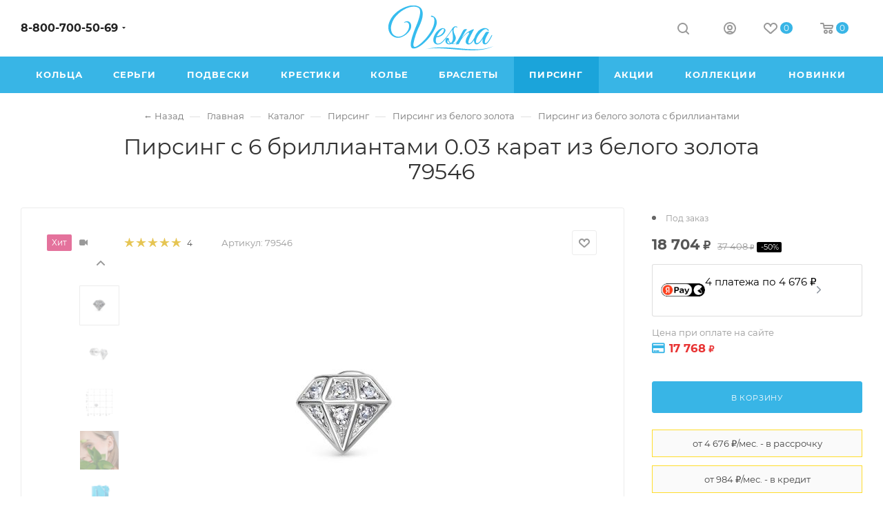

--- FILE ---
content_type: text/html; charset=UTF-8
request_url: https://vesna.shop/pirsing/pirsing-s-6-brilliantami-0-03-karat-iz-belogo-zolota-79546/
body_size: 47188
content:
<!DOCTYPE html>
<html xmlns="http://www.w3.org/1999/xhtml" xml:lang="ru" lang="ru"  >
<head><link rel="canonical" href="https://vesna.shop/pirsing/pirsing-s-6-brilliantami-0-03-karat-iz-belogo-zolota-79546/" />

<!-- Yandex.Metrika counter WV-on --> <script data-skip-moving='true' > (function(m,e,t,r,i,k,a){m[i]=m[i]||function(){(m[i].a=m[i].a||[]).push(arguments)}; m[i].l=1*new Date();k=e.createElement(t),a=e.getElementsByTagName(t)[0],k.async=1,k.src=r,a.parentNode.insertBefore(k,a)}) (window, document, "script", "https://mc.yandex.ru/metrika/tag.js", "ym"); ym(26808759, "init", { clickmap:true, trackLinks:true, accurateTrackBounce:true, webvisor:true, trackHash:true, ecommerce:"dataLayer" }); </script> <noscript><div><img data-src src="https://mc.yandex.ru/watch/26808759" style="position:absolute; left:-9999px;" alt="" /></div></noscript> <!-- /Yandex.Metrika counter -->
<!-- Begin Verbox {literal} -->
<!-- {/literal} End Verbox -->
<!--script>(function(c,s,t,r,e,a,m){c[e]=c[e]||function(){(c[e].q=c[e].q||[]).push(arguments)},c[e].p=r,a=s.createElement(t),m=s.getElementsByTagName(t)[0],a.async=1,a.src=r,m.parentNode.insertBefore(a,m)})(window,document,'script','https://c.sberlead.ru/clickstream.bundle.js','csa');csa('init', {analyticsId: '74416e3d-32f7-47fe-82c1-a86fc8255c53'}, true, true);</script-->
	<title>Пирсинг с 6 бриллиантами 0.03 карат из белого золота 79546 арт.(41410-251-01-01), купить в интернет-магазине Vesna. Доставка по Москве и России, фото, цены, отзывы</title>
	<meta name="viewport" content="initial-scale=1.0, width=device-width, maximum-scale=1" />
	<meta name="HandheldFriendly" content="true" />
	<meta name="yes" content="yes" />
	<meta name="apple-mobile-web-app-status-bar-style" content="black" />
	<meta name="SKYPE_TOOLBAR" content="SKYPE_TOOLBAR_PARSER_COMPATIBLE" />
	<meta http-equiv="Content-Type" content="text/html; charset=UTF-8">
<meta name="description" content="Купить пирсинг с 6 бриллиантами 0.03 карат из белого золота 79546 арт.(41410-251-01-01), за 37&nbsp;408 ₽ в официальном интернет- магазине Vesna ✅ Доставка по Москве и РФ ✅ Бесплатная примерка ✅ Большой выбор товаров ✅ Гарантия качества. Телефон: ☎️ 8-800-700-50-69" />
<script data-skip-moving="true">(function(w, d) {var v = w.frameCacheVars = {"CACHE_MODE":"HTMLCACHE","storageBlocks":[],"dynamicBlocks":{"4i19eW":"68b329da9893","basketitems-component-block":"d41d8cd98f00","header-buffered-logo1":"e801c85a67a5","header-auth-block1":"d41d8cd98f00","mobile-basket-with-compare-block1":"d41d8cd98f00","header-basket-with-compare-block1":"d41d8cd98f00","header-auth-block2":"d41d8cd98f00","header-buffered-fixed-logo1":"e801c85a67a5","header-auth-block3":"d41d8cd98f00","header-basket-with-compare-block2":"d41d8cd98f00","header-buffered-logo2":"e801c85a67a5","header-basket-with-compare-block3":"d41d8cd98f00","header-auth-block4":"d41d8cd98f00","dv_79546":"f68f1d29fea2","qepX1R":"d41d8cd98f00","OhECjo":"d41d8cd98f00","KSBlai":"d41d8cd98f00","area":"d41d8cd98f00","des":"d41d8cd98f00","viewed-block":"d41d8cd98f00","footer-subscribe":"d41d8cd98f00","cdmcEY":"d41d8cd98f00","GUFTBV":"d41d8cd98f00","basketitems-block":"d41d8cd98f00"},"AUTO_UPDATE":true,"AUTO_UPDATE_TTL":120,"version":2};var inv = false;if (v.AUTO_UPDATE === false){if (v.AUTO_UPDATE_TTL && v.AUTO_UPDATE_TTL > 0){var lm = Date.parse(d.lastModified);if (!isNaN(lm)){var td = new Date().getTime();if ((lm + v.AUTO_UPDATE_TTL * 1000) >= td){w.frameRequestStart = false;w.preventAutoUpdate = true;return;}inv = true;}}else{w.frameRequestStart = false;w.preventAutoUpdate = true;return;}}var r = w.XMLHttpRequest ? new XMLHttpRequest() : (w.ActiveXObject ? new w.ActiveXObject("Microsoft.XMLHTTP") : null);if (!r) { return; }w.frameRequestStart = true;var m = v.CACHE_MODE; var l = w.location; var x = new Date().getTime();var q = "?bxrand=" + x + (l.search.length > 0 ? "&" + l.search.substring(1) : "");var u = l.protocol + "//" + l.host + l.pathname + q;r.open("GET", u, true);r.setRequestHeader("BX-ACTION-TYPE", "get_dynamic");r.setRequestHeader("X-Bitrix-Composite", "get_dynamic");r.setRequestHeader("BX-CACHE-MODE", m);r.setRequestHeader("BX-CACHE-BLOCKS", v.dynamicBlocks ? JSON.stringify(v.dynamicBlocks) : "");if (inv){r.setRequestHeader("BX-INVALIDATE-CACHE", "Y");}try { r.setRequestHeader("BX-REF", d.referrer || "");} catch(e) {}if (m === "APPCACHE"){r.setRequestHeader("BX-APPCACHE-PARAMS", JSON.stringify(v.PARAMS));r.setRequestHeader("BX-APPCACHE-URL", v.PAGE_URL ? v.PAGE_URL : "");}r.onreadystatechange = function() {if (r.readyState != 4) { return; }var a = r.getResponseHeader("BX-RAND");var b = w.BX && w.BX.frameCache ? w.BX.frameCache : false;if (a != x || !((r.status >= 200 && r.status < 300) || r.status === 304 || r.status === 1223 || r.status === 0)){var f = {error:true, reason:a!=x?"bad_rand":"bad_status", url:u, xhr:r, status:r.status};if (w.BX && w.BX.ready && b){BX.ready(function() {setTimeout(function(){BX.onCustomEvent("onFrameDataRequestFail", [f]);}, 0);});}w.frameRequestFail = f;return;}if (b){b.onFrameDataReceived(r.responseText);if (!w.frameUpdateInvoked){b.update(false);}w.frameUpdateInvoked = true;}else{w.frameDataString = r.responseText;}};r.send();var p = w.performance;if (p && p.addEventListener && p.getEntries && p.setResourceTimingBufferSize){var e = 'resourcetimingbufferfull';var h = function() {if (w.BX && w.BX.frameCache && w.BX.frameCache.frameDataInserted){p.removeEventListener(e, h);}else {p.setResourceTimingBufferSize(p.getEntries().length + 50);}};p.addEventListener(e, h);}})(window, document);</script>
<script data-skip-moving="true">(function(w, d, n) {var cl = "bx-core";var ht = d.documentElement;var htc = ht ? ht.className : undefined;if (htc === undefined || htc.indexOf(cl) !== -1){return;}var ua = n.userAgent;if (/(iPad;)|(iPhone;)/i.test(ua)){cl += " bx-ios";}else if (/Windows/i.test(ua)){cl += ' bx-win';}else if (/Macintosh/i.test(ua)){cl += " bx-mac";}else if (/Linux/i.test(ua) && !/Android/i.test(ua)){cl += " bx-linux";}else if (/Android/i.test(ua)){cl += " bx-android";}cl += (/(ipad|iphone|android|mobile|touch)/i.test(ua) ? " bx-touch" : " bx-no-touch");cl += w.devicePixelRatio && w.devicePixelRatio >= 2? " bx-retina": " bx-no-retina";if (/AppleWebKit/.test(ua)){cl += " bx-chrome";}else if (/Opera/.test(ua)){cl += " bx-opera";}else if (/Firefox/.test(ua)){cl += " bx-firefox";}ht.className = htc ? htc + " " + cl : cl;})(window, document, navigator);</script>
<link href="/bitrix/css/dbogdanoff.cookie/style.css?17604518501367"  rel="stylesheet" />
<link href="/bitrix/js/ui/design-tokens/dist/ui.design-tokens.css?175853033926358"  rel="stylesheet" />
<link href="/bitrix/js/ui/fonts/opensans/ui.font.opensans.css?17585303402555"  rel="stylesheet" />
<link href="/bitrix/js/main/popup/dist/main.popup.bundle.css?175853034031694"  rel="stylesheet" />
<link href="/bitrix/cache/css/s1/aspro_max/page_23fd2f84da7ffd240334e8963f373ff3/page_23fd2f84da7ffd240334e8963f373ff3_v1.css?1765881478122294"  rel="stylesheet" />
<link href="/bitrix/panel/main/popup.css?175853030122696"  rel="stylesheet" />
<link href="/bitrix/cache/css/s1/aspro_max/default_5f9c6e87debb636f42585de33bcb28e7/default_5f9c6e87debb636f42585de33bcb28e7_v1.css?176588145758754"  rel="stylesheet" />
<link href="/bitrix/cache/css/s1/aspro_max/template_cbf4f1344a803b3e03c4fc74da30b64f/template_cbf4f1344a803b3e03c4fc74da30b64f_v1.css?17670840581441742"  data-template-style="true" rel="stylesheet" />


<script type="extension/settings" data-extension="currency.currency-core">{"region":"ru"}</script>

<link href="/local/templates/aspro_max/css/critical.css?175853034633" data-skip-moving="true" rel="stylesheet">
<meta name="theme-color" content="#38b5e6">
<style>:root{--theme-base-color: #38b5e6;--theme-base-opacity-color: #38b5e61a;--theme-base-color-hue:197;--theme-base-color-saturation:78%;--theme-base-color-lightness:56%;}</style>
<style>html {--theme-page-width: 1348px;--theme-page-width-padding: 30px}</style>
<script data-skip-moving="true">window.lazySizesConfig = window.lazySizesConfig || {};lazySizesConfig.loadMode = 1;lazySizesConfig.expand = 200;lazySizesConfig.expFactor = 1;lazySizesConfig.hFac = 0.1;window.lazySizesConfig.loadHidden = false;window.lazySizesConfig.lazyClass = "lazy";</script>
<script src="/local/templates/aspro_max/js/ls.unveilhooks.min.js" data-skip-moving="true" defer></script>
<script src="/local/templates/aspro_max/js/lazysizes.min.js" data-skip-moving="true" defer></script>
<link href="/local/templates/aspro_max/css/print.css?175853034623591" data-template-style="true" rel="stylesheet" media="print">
                                        <script data-skip-moving="true" src="/bitrix/js/main/jquery/jquery-2.2.4.min.js"></script>
                    <script data-skip-moving="true" src="/local/templates/aspro_max/js/speed.min.js?=1758530347"></script>
<link rel="shortcut icon" href="/favicon.png" type="image/png" />
<link rel="apple-touch-icon" sizes="180x180" href="/upload/CMax/2e4/2e424bfcfe73d75cc7f84f5ab317a9fc.png" />
<meta property="og:description" content="Купить пирсинг с 6 бриллиантами 0.03 карат из белого золота 79546 арт.(41410-251-01-01), за 37&nbsp;408 ₽ в официальном интернет- магазине Vesna ✅ Доставка по Москве и РФ ✅ Бесплатная примерка ✅ Большой выбор товаров ✅ Гарантия качества. Телефон: ☎️ 8-800-700-50-69" />
<meta property="og:image" content="https://vesna.shop:443/upload/iblock/bcb/6gocyurytc55r6ef772282yyu8jk74ni.jpg" />
<link rel="image_src" href="https://vesna.shop:443/upload/iblock/bcb/6gocyurytc55r6ef772282yyu8jk74ni.jpg"  />
<meta property="og:title" content="Пирсинг с 6 бриллиантами 0.03 карат из белого золота 79546 арт.(41410-251-01-01), купить в интернет-магазине Vesna. Доставка по Москве и России, фото, цены, отзывы" />
<meta property="og:type" content="website" />
<meta property="og:url" content="https://vesna.shop:443/pirsing/pirsing-s-6-brilliantami-0-03-karat-iz-belogo-zolota-79546/" />
	            
		<style>html {--theme-items-gap:32px;--fixed-header:80px;}</style>	<meta name="viewport" content="width=device-width, initial-scale=1, maximum-scale=1, minimum-scale=1, user-scalable=no">
	<meta name="facebook-domain-verification" content="pcgi04q6ytkd9pd1jo9b0ge0l8yih8" />
</head>
<body class=" site_s1  fill_bg_n catalog-delayed-btn-Y theme-light" id="main" data-site="/">
<div id="button_container" class="yapay-split" style="display: none;"></div>
    	
	<div id="panel"></div>
	<div id="bxdynamic_4i19eW_start" style="display:none"></div>
<div id="bxdynamic_4i19eW_end" style="display:none"></div>				<div id="bxdynamic_basketitems-component-block_start" style="display:none"></div><div id="bxdynamic_basketitems-component-block_end" style="display:none"></div>								<div class="cd-modal-bg"></div>
		<script data-skip-moving="true">var solutionName = 'arMaxOptions';</script>
		<script src="/local/templates/aspro_max/js/setTheme.php?site_id=s1&site_dir=/" data-skip-moving="true"></script>
				<div class="wrapper1  header_bgcolored long_header colored_header basket_normal basket_fill_WHITE side_LEFT block_side_NORMAL catalog_icons_Y banner_auto  mheader-v1 header-vcustom header-font-lower_N regions_N title_position_CENTERED footer-vcustom front-vindex1 mfixed_Y mfixed_view_always title-v1 lazy_Y with_phones compact-catalog normal-catalog-img landing-slider big-banners-mobile-slider bottom-icons-panel-Y compact-breadcrumbs-slider catalog-delayed-btn-Y  ">

<div class="mega_fixed_menu scrollblock">
	<div class="maxwidth-theme">
		<svg class="svg svg-close" width="14" height="14" viewBox="0 0 14 14">
		  <path data-name="Rounded Rectangle 568 copy 16" d="M1009.4,953l5.32,5.315a0.987,0.987,0,0,1,0,1.4,1,1,0,0,1-1.41,0L1008,954.4l-5.32,5.315a0.991,0.991,0,0,1-1.4-1.4L1006.6,953l-5.32-5.315a0.991,0.991,0,0,1,1.4-1.4l5.32,5.315,5.31-5.315a1,1,0,0,1,1.41,0,0.987,0.987,0,0,1,0,1.4Z" transform="translate(-1001 -946)"></path>
		</svg>
		<i class="svg svg-close mask arrow"></i>
		<div class="row">
			<div class="col-md-9">
				<div class="left_menu_block">
					<div class="logo_block flexbox flexbox--row align-items-normal">
						<div class="logo">
							<div id="bxdynamic_header-buffered-logo1_start" style="display:none"></div><a href="/"><img src="/upload/CMax/599/0j34132x3thcid82f1f1o7qj26yui63w.png" alt="VESNA.shop" title="VESNA.shop" data-src="" /></a><div id="bxdynamic_header-buffered-logo1_end" style="display:none"></div>						</div>
						<div class="top-description addr">
							Интернет-магазин 
представительского класса						</div>
					</div>
					<div class="search_block">
						<div class="search_wrap">
							<div class="search-block">
									<div class="search-wrapper">
		<div id="title-search_mega_menu">
			<form action="/catalog/" class="search">
				<div class="search-input-div">
					<input class="search-input" id="title-search-input_mega_menu" type="text" name="q" value="" placeholder="Поиск" size="20" maxlength="50" autocomplete="off" />
				</div>
				<div class="search-button-div">
					<button class="btn btn-search" type="submit" name="s" value="Найти"><i class="svg search2  inline " aria-hidden="true"><svg width="17" height="17" ><use xlink:href="/local/templates/aspro_max/images/svg/header_icons_srite.svg#search"></use></svg></i></button>
					
					<span class="close-block inline-search-hide"><span class="svg svg-close close-icons"></span></span>
				</div>
			</form>
		</div>
	</div>
							</div>
						</div>
					</div>
										<!-- noindex -->

	<div class="burger_menu_wrapper">
		
			<div class="top_link_wrapper">
				<div class="menu-item dropdown catalog wide_menu   ">
					<div class="wrap">
						<a class="dropdown-toggle" href="/catalog/">
							<div class="link-title color-theme-hover">
																	<i class="svg inline  svg-inline-icon_catalog" aria-hidden="true" ><svg xmlns="http://www.w3.org/2000/svg" width="10" height="10" viewBox="0 0 10 10"><path  data-name="Rounded Rectangle 969 copy 7" class="cls-1" d="M644,76a1,1,0,1,1-1,1A1,1,0,0,1,644,76Zm4,0a1,1,0,1,1-1,1A1,1,0,0,1,648,76Zm4,0a1,1,0,1,1-1,1A1,1,0,0,1,652,76Zm-8,4a1,1,0,1,1-1,1A1,1,0,0,1,644,80Zm4,0a1,1,0,1,1-1,1A1,1,0,0,1,648,80Zm4,0a1,1,0,1,1-1,1A1,1,0,0,1,652,80Zm-8,4a1,1,0,1,1-1,1A1,1,0,0,1,644,84Zm4,0a1,1,0,1,1-1,1A1,1,0,0,1,648,84Zm4,0a1,1,0,1,1-1,1A1,1,0,0,1,652,84Z" transform="translate(-643 -76)"/></svg></i>																Каталог							</div>
						</a>
													<span class="tail"></span>
							<div class="burger-dropdown-menu row">
								<div class="menu-wrapper" >
									
																														<div class="col-md-4   ">
																						<a href="/catalog/" class="color-theme-hover" title="Каталог">
												<span class="name option-font-bold">Каталог</span>
											</a>
																					</div>
									
																														<div class="col-md-4   ">
																						<a href="/braslety/" class="color-theme-hover" title="Браслеты">
												<span class="name option-font-bold">Браслеты</span>
											</a>
																					</div>
									
																														<div class="col-md-4   ">
																						<a href="/broshi/" class="color-theme-hover" title="Броши">
												<span class="name option-font-bold">Броши</span>
											</a>
																					</div>
									
																														<div class="col-md-4   ">
																						<a href="/dekorativnye-krestiki/" class="color-theme-hover" title="Декоративные крестики">
												<span class="name option-font-bold">Декоративные крестики</span>
											</a>
																					</div>
									
																														<div class="col-md-4   ">
																						<a href="/kole/" class="color-theme-hover" title="Колье">
												<span class="name option-font-bold">Колье</span>
											</a>
																					</div>
									
																														<div class="col-md-4   ">
																						<a href="/kolca/" class="color-theme-hover" title="Кольца">
												<span class="name option-font-bold">Кольца</span>
											</a>
																					</div>
									
																														<div class="col-md-4   ">
																						<a href="/krestiki/" class="color-theme-hover" title="Крестики">
												<span class="name option-font-bold">Крестики</span>
											</a>
																					</div>
									
																														<div class="col-md-4   ">
																						<a href="/obruchalnye-kolca/" class="color-theme-hover" title="Обручальные кольца">
												<span class="name option-font-bold">Обручальные кольца</span>
											</a>
																					</div>
									
																														<div class="col-md-4  active ">
																						<a href="/pirsing/" class="color-theme-hover" title="Пирсинг">
												<span class="name option-font-bold">Пирсинг</span>
											</a>
																					</div>
									
																														<div class="col-md-4   ">
																						<a href="/podveski/" class="color-theme-hover" title="Подвески">
												<span class="name option-font-bold">Подвески</span>
											</a>
																					</div>
									
																														<div class="col-md-4   ">
																						<a href="/pomolvochnye-kolca/" class="color-theme-hover" title="Помолвочные кольца">
												<span class="name option-font-bold">Помолвочные кольца</span>
											</a>
																					</div>
									
																														<div class="col-md-4   ">
																						<a href="/pravoslavnye-kresty/" class="color-theme-hover" title="Православные кресты">
												<span class="name option-font-bold">Православные кресты</span>
											</a>
																					</div>
									
																														<div class="col-md-4   ">
																						<a href="/pusety/" class="color-theme-hover" title="Пусеты">
												<span class="name option-font-bold">Пусеты</span>
											</a>
																					</div>
									
																														<div class="col-md-4   ">
																						<a href="/sergi/" class="color-theme-hover" title="Серьги">
												<span class="name option-font-bold">Серьги</span>
											</a>
																					</div>
																	</div>
							</div>
											</div>
				</div>
			</div>
					
		<div class="bottom_links_wrapper row">
								<div class="menu-item col-md-4 unvisible    ">
					<div class="wrap">
						<a class="" href="/sale/">
							<div class="link-title color-theme-hover">
																	<i class="svg inline  svg-inline-icon_discount" aria-hidden="true" ><svg xmlns="http://www.w3.org/2000/svg" width="9" height="12" viewBox="0 0 9 12"><path  data-name="Shape 943 copy 12" class="cls-1" d="M710,75l-7,7h3l-1,5,7-7h-3Z" transform="translate(-703 -75)"/></svg></i>																Акции							</div>
						</a>
											</div>
				</div>
								<div class="menu-item col-md-4 unvisible    ">
					<div class="wrap">
						<a class="" href="/collections/">
							<div class="link-title color-theme-hover">
																Коллекции							</div>
						</a>
											</div>
				</div>
								<div class="menu-item col-md-4 unvisible dropdown   ">
					<div class="wrap">
						<a class="dropdown-toggle" href="/company/">
							<div class="link-title color-theme-hover">
																Компания							</div>
						</a>
													<span class="tail"></span>
							<div class="burger-dropdown-menu">
								<div class="menu-wrapper" >
									
																														<div class="  ">
																						<a href="/company/" class="color-theme-hover" title="О компании">
												<span class="name option-font-bold">О компании</span>
											</a>
																					</div>
									
																														<div class="  ">
																						<a href="/company/reviews/" class="color-theme-hover" title="Отзывы">
												<span class="name option-font-bold">Отзывы</span>
											</a>
																					</div>
									
																														<div class="  ">
																						<a href="/articles/" class="color-theme-hover" title="Блог">
												<span class="name option-font-bold">Блог</span>
											</a>
																					</div>
									
																														<div class="  ">
																						<a href="/stones/" class="color-theme-hover" title="Ювелирные вставки">
												<span class="name option-font-bold">Ювелирные вставки</span>
											</a>
																					</div>
									
																														<div class="  ">
																						<a href="/company/staff/" class="color-theme-hover" title="Сотрудники">
												<span class="name option-font-bold">Сотрудники</span>
											</a>
																					</div>
									
																														<div class="  ">
																						<a href="/contacts/" class="color-theme-hover" title="Контакты">
												<span class="name option-font-bold">Контакты</span>
											</a>
																					</div>
																	</div>
							</div>
											</div>
				</div>
								<div class="menu-item col-md-4 unvisible dropdown   ">
					<div class="wrap">
						<a class="dropdown-toggle" href="/help/">
							<div class="link-title color-theme-hover">
																Сервис							</div>
						</a>
													<span class="tail"></span>
							<div class="burger-dropdown-menu">
								<div class="menu-wrapper" >
									
																														<div class="  ">
																						<a href="/contacts/" class="color-theme-hover" title="Пункты выдачи заказов">
												<span class="name option-font-bold">Пункты выдачи заказов</span>
											</a>
																					</div>
									
																														<div class="  ">
																						<a href="/help/delivery/" class="color-theme-hover" title="Условия доставки">
												<span class="name option-font-bold">Условия доставки</span>
											</a>
																					</div>
									
																														<div class="  ">
																						<a href="/help/payment/" class="color-theme-hover" title="Условия оплаты">
												<span class="name option-font-bold">Условия оплаты</span>
											</a>
																					</div>
									
																														<div class="  ">
																						<a href="/articles/garantiya_na_yuvelirnye_izdeliya_s_kamnyami/" class="color-theme-hover" title="Гарантия">
												<span class="name option-font-bold">Гарантия</span>
											</a>
																					</div>
									
																														<div class="  ">
																						<a href="/legal/" class="color-theme-hover" title="Соглашение (оферта)">
												<span class="name option-font-bold">Соглашение (оферта)</span>
											</a>
																					</div>
																	</div>
							</div>
											</div>
				</div>
					</div>

	</div>
					<!-- /noindex -->
														</div>
			</div>
			<div class="col-md-3">
				<div class="right_menu_block">
					<div class="contact_wrap">
						<div class="info">
							<div class="phone blocks">
								<div class="">
									                                <!-- noindex -->
            <div class="phone with_dropdown white sm">
                                    <div class="wrap">
                        <div>
                                    <i class="svg svg-inline-phone  inline " aria-hidden="true"><svg width="5" height="13" ><use xlink:href="/local/templates/aspro_max/images/svg/header_icons_srite.svg#phone_footer"></use></svg></i><a rel="nofollow" href="tel:88007005069">8-800-700-50-69</a>
                                        </div>
                    </div>
                                                    <div class="dropdown with_icons">
                        <div class="wrap scrollblock">
                                                                                            <div class="more_phone"><a class="more_phone_a " rel="nofollow"  href="tel:88007005069">8-800-700-50-69<span class="descr">Пн-Пт — с 9 до 18:00</span></a></div>
                                                                                            <div class="more_phone"><a class="more_phone_a no-decript" rel="nofollow"  href="https://wa.me/79036346761"><span class="icon"></span>WhatsApp</a></div>
                                                                                            <div class="more_phone"><a class="more_phone_a no-decript" rel="nofollow"  href="https://t.me/vesnajewelry"><span class="icon"></span>Telegram</a></div>
                                                    </div>
                    </div>
                    <i class="svg svg-inline-down  inline " aria-hidden="true"><svg width="5" height="3" ><use xlink:href="/local/templates/aspro_max/images/svg/header_icons_srite.svg#Triangle_down"></use></svg></i>
                            </div>
            <!-- /noindex -->
                								</div>
								<div class="callback_wrap">
									<span class="callback-block animate-load font_upper colored" data-event="jqm" data-param-form_id="CALLBACK" data-name="callback">Заказать звонок</span>
								</div>
							</div>
							<div class="question_button_wrapper">
								<span class="btn btn-lg btn-transparent-border-color btn-wide animate-load colored_theme_hover_bg-el" data-event="jqm" data-param-form_id="ASK" data-name="ask">
									Задать вопрос								</span>
							</div>
							<div class="person_wrap">
        <div id="bxdynamic_header-auth-block1_start" style="display:none"></div><div id="bxdynamic_header-auth-block1_end" style="display:none"></div>
            <div id="bxdynamic_mobile-basket-with-compare-block1_start" style="display:none"></div><div id="bxdynamic_mobile-basket-with-compare-block1_end" style="display:none"></div>    							</div>
						</div>
					</div>
					<div class="footer_wrap">
						
        
                            <div class="email blocks color-theme-hover">
                    <i class="svg inline  svg-inline-email" aria-hidden="true" ><svg xmlns="http://www.w3.org/2000/svg" width="11" height="9" viewBox="0 0 11 9"><path  data-name="Rectangle 583 copy 16" class="cls-1" d="M367,142h-7a2,2,0,0,1-2-2v-5a2,2,0,0,1,2-2h7a2,2,0,0,1,2,2v5A2,2,0,0,1,367,142Zm0-2v-3.039L364,139h-1l-3-2.036V140h7Zm-6.634-5,3.145,2.079L366.634,135h-6.268Z" transform="translate(-358 -133)"/></svg></i>                    <a href="mailto:zakaz@vesna.shop">zakaz@vesna.shop</a>                </div>
        
        
                            <div class="address blocks">
                    <i class="svg inline  svg-inline-addr" aria-hidden="true" ><svg xmlns="http://www.w3.org/2000/svg" width="9" height="12" viewBox="0 0 9 12"><path class="cls-1" d="M959.135,82.315l0.015,0.028L955.5,87l-3.679-4.717,0.008-.013a4.658,4.658,0,0,1-.83-2.655,4.5,4.5,0,1,1,9,0A4.658,4.658,0,0,1,959.135,82.315ZM955.5,77a2.5,2.5,0,0,0-2.5,2.5,2.467,2.467,0,0,0,.326,1.212l-0.014.022,2.181,3.336,2.034-3.117c0.033-.046.063-0.094,0.093-0.142l0.066-.1-0.007-.009a2.468,2.468,0,0,0,.32-1.2A2.5,2.5,0,0,0,955.5,77Z" transform="translate(-951 -75)"/></svg></i>                    <div style="font-size: 12px;">Общество с ограниченной ответственностью «Спринг Джевелри»
ИНН 4401170342<hr />
Юридический адрес: 156019 г. Кострома, ул. Индустриальная, д. 50/2, помещение 9, к. 19.</div>                </div>
        
    						<div class="social-block">
							<div class="social-icons">
		<!-- noindex -->
	<ul>
					<li class="vk">
				<a href="https://vk.com/vesnajewelry" target="_blank" rel="nofollow" title="Вконтакте">
					Вконтакте				</a>
			</li>
													<li class="telegram">
				<a href="https://t.me/vesnajewelry" target="_blank" rel="nofollow" title="Telegram">
					Telegram				</a>
			</li>
																						<li class="whats">
				<a href="https://wa.me/79036346761" target="_blank" rel="nofollow" title="WhatsApp">
					WhatsApp				</a>
			</li>
													</ul>
	<!-- /noindex -->
</div>						</div>
					</div>
				</div>
			</div>
		</div>
	</div>
</div>
            <div class="banner_content_bottom_container flexbox flexbox--gap flexbox--gap-16" >
            </div>
<div class="header_wrap visible-lg visible-md title-v1 ">
	<header id="header">
		<div class="header-wrapper header-v3">
	<div class="logo_and_menu-row">
		<div class="logo-row">
			<div class="maxwidth-theme">
				<div class="row">
					<div class="col-md-5 col-sm-3">
												<div class="wrap_icon inner-table-block">
							<div class="phone-block block2">
																	                                <!-- noindex -->
            <div class="phone with_dropdown no-icons">
                                    <i class="svg svg-inline-phone  inline " aria-hidden="true"><svg width="5" height="13" ><use xlink:href="/local/templates/aspro_max/images/svg/header_icons_srite.svg#phone_black"></use></svg></i><a rel="nofollow" href="tel:88007005069">8-800-700-50-69</a>
                                                    <div class="dropdown with_icons">
                        <div class="wrap scrollblock">
                                                                                            <div class="more_phone"><a class="more_phone_a " rel="nofollow"  href="tel:88007005069">8-800-700-50-69<span class="descr">Пн-Пт — с 9 до 18:00</span></a></div>
                                                                                            <div class="more_phone"><a class="more_phone_a no-decript" rel="nofollow"  href="https://wa.me/79036346761"><span class="icon"></span>WhatsApp</a></div>
                                                                                            <div class="more_phone"><a class="more_phone_a no-decript" rel="nofollow"  href="https://t.me/vesnajewelry"><span class="icon"></span>Telegram</a></div>
                                                    </div>
                    </div>
                    <i class="svg svg-inline-down  inline " aria-hidden="true"><svg width="5" height="3" ><use xlink:href="/local/templates/aspro_max/images/svg/header_icons_srite.svg#Triangle_down"></use></svg></i>
                            </div>
            <!-- /noindex -->
                																							</div>
						</div>
					</div>
					<div class="logo-block col-md-2 text-center nopadding">
						<div class="logo">
                        <a href="/"><svg width="153" height="65" viewBox="0 0 153 65" fill="none" xmlns="http://www.w3.org/2000/svg">
	<path fill-rule="evenodd" clip-rule="evenodd" d="M89.4,54.8c-0.7-0.4-1.3-1.1-1.8-1.9c-0.5-0.8-0.8-1.8-0.9-3.1c-0.5,0.5-0.9,1.1-1.1,1.7
		c-0.2,0.6-0.2,1.2-0.1,1.7c0.1,0.5,0.4,0.9,0.8,1.3c0.4,0.4,1,0.5,1.6,0.5C88.6,55.1,89,55,89.4,54.8L89.4,54.8z M54.2,63.2
		c29.7-5.3,72.8,9.7,98.7-4.6C125.2,71.3,89,54.7,54.2,63.2L54.2,63.2z M77,41.7c0.9-0.7,1.6-1.6,2.2-2.5c0.6-0.9,1-1.8,1.2-2.6
		c0.2-0.8,0.3-1.5,0.1-2c-0.1-0.5-0.5-0.8-1-0.8c-0.5,0-1.3,0.4-2.2,1.1c-0.9,0.7-2.1,1.8-3.4,3.5c-0.9,1.1-1.7,2.2-2.4,3.4
		c-0.7,1.2-1.2,2.2-1.6,2.8c0.3,0,0.7-0.1,1.3-0.2c0.5-0.1,1.1-0.3,1.8-0.5c0.7-0.2,1.3-0.6,2-0.9C75.8,42.6,76.4,42.2,77,41.7
		L77,41.7z M99.3,53.2c-0.9,0.9-2,1.6-3.1,2.2c-1.5,0.7-3.1,0.7-5,0.2c-1,0.4-1.9,0.7-2.7,0.7c-2,0-3.4-0.5-4.3-1.4
		c-0.9-0.9-1.4-2-1.5-3.2c-0.1-1.2,0.1-2.2,0.6-3.2c0.5-1,1.2-1.5,2-1.5l1.1,0.1c0.3,0,0.6,0.1,0.7,0.3c0.2,0.1,0.3,0.3,0.5,0.6
		c0.1,0.3,0.2,0.7,0.2,1.2c-0.1,1.3,0.2,2.4,0.8,3.2c0.6,0.9,1.3,1.5,2,1.9c0.8-0.6,1.4-1.4,2-2.5c0.6-1.1,0.9-2.6,1-4.3
		c0-1.1,0-2.2-0.1-3.3c-0.1-1.1-0.3-2.3-0.4-3.4c-0.2-1.1-0.3-2.2-0.4-3.2c-0.1-1-0.1-1.9,0.1-2.6c-3.4,4.7-8.6,12.5-13.3,17.4
		c-2.4,2.5-4.3,4.1-8,4.1c-1.7,0-3.1-0.5-4.4-1.6c-1.3-1.1-1.9-2.7-2-4.8c0-1,0.1-2,0.4-3.1c0.2-1.1,0.6-2.2,1.1-3.3
		c0.5-1.1,1-2.1,1.6-3.1c0.6-1,1.3-2,2.1-2.8c0.8-1,1.8-1.9,2.8-2.6c1-0.8,2-1.4,3-1.8c1-0.4,2-0.6,2.9-0.6c1,0,1.8,0.3,2.6,0.8
		c0.6,0.5,1,1.1,1.1,1.9c0.1,0.8,0,1.6-0.4,2.5c-0.4,0.9-0.9,1.8-1.7,2.7c-0.8,0.9-1.7,1.8-2.7,2.6c-0.5,0.4-1.2,0.8-1.9,1.1
		c-0.7,0.4-1.5,0.7-2.3,0.9c-0.8,0.3-1.5,0.5-2.3,0.6c-0.7,0.2-1.3,0.2-1.7,0.2c-0.3,0.6-0.5,1.4-0.7,2.5c-0.2,1-0.3,2-0.2,3
		c0.1,1,0.3,1.8,0.8,2.6c0.5,0.7,1.2,1.1,2.4,1.1c2.9,0,4.8-1.9,6.7-3.7c5-4.9,10.2-12.3,13.5-17.6c0.4-0.6,0.8-1.2,1.3-1.8
		c0.5-0.5,1-1,1.5-1.3c0.5-0.4,1.1-0.6,1.7-0.7c0.9-0.1,1.7,0,2.5,0.3c0.6,0.3,0.9,0.7,0.8,1c-0.1,0.4-0.4,0.4-1.1,0.1
		c-0.4-0.1-0.7-0.2-1.1-0.3c-0.4,0-0.7,0-1.1,0.2c-0.8,0.4-1.3,0.9-1.6,1.6c-0.3,0.7-0.5,1.5-0.6,2.3c0,0.8,0,1.6,0.2,2.5
		c0.2,0.8,0.4,1.5,0.6,2.1c0.5,1.3,1.1,2.5,1.7,3.8c0.6,1.2,0.8,2.6,0.7,4c-0.1,1.3-0.6,2.6-1.5,4c-0.9,1.4-2,2.5-3.2,3.4l0.5,0.1
		c1.1,0.2,2.2,0,3.2-0.6c1-0.6,1.9-1.4,2.7-2.4c0.4-0.4,0.8-1,1.2-1.8c0.4-0.7,0.9-1.5,1.3-2.3c0.4-0.8,0.9-1.6,1.3-2.4
		c0.4-0.8,0.8-1.6,1.2-2.2c0-0.1,0.1-0.1,0.1-0.2c0.8-1.7,1.7-3.3,2.6-5c0.8-1.6,1.6-2.7,2.2-3.3c0.6-0.6,1.5-0.9,2.5-0.9
		c0.4,0,0.9,0.1,1.4,0.2c0.5,0.1,0.9,0.1,1.4,0c-0.5,0.3-1.1,0.8-1.8,1.7c-0.7,0.9-1.4,1.9-2.1,3.1c-0.7,1.2-1.5,2.5-2.2,3.8
		c-0.7,1.3-1.4,2.6-2,3.8c0.7-0.8,1.5-1.8,2.5-2.9c1-1.1,2-2.1,3-3c0.8-0.7,1.8-1.5,2.9-2.3c1.2-0.8,2.4-1.5,3.5-2.2
		c1.2-0.6,2.3-1.1,3.3-1.5c1-0.4,1.8-0.4,2.4-0.3c-1.3,2.4-2.5,4.7-3.6,6.8c-0.5,0.9-1,1.9-1.4,2.8c-0.5,1-0.9,1.9-1.3,2.8
		c-0.4,0.9-0.7,1.8-1,2.6c-0.3,0.8-0.5,1.5-0.6,2.1c-0.3,1.4-0.3,2.3,0,2.7c0.3,0.4,0.6,0.6,1.1,0.6c0.8,0,1.7-0.5,2.6-1.4
		c0.9-0.9,1.8-2,2.6-3.3c0.8-1.3,1.6-2.5,2.3-3.8c0,0,0-0.1,0.1-0.1c0.3-0.9,0.6-1.8,1-2.7c0.9-1.9,2.1-3.9,3.8-5.9
		c1-1.2,2.2-2.2,3.5-3c1.4-0.8,2.8-1.4,4.2-1.8c1.4-0.4,2.8-0.4,4.2-0.1c1.3,0.3,2.5,0.9,3.4,1.9c0.5,0.5,0.6,1,0.4,1.4
		c-0.2,0.4-0.6,0.6-1.2,0.5c-0.4-1.2-1.1-2-2.2-2.3c-1.1-0.3-2.2-0.1-3.5,0.6c-1.5,0.8-3,2.1-4.6,3.9c-1.6,1.7-3,3.6-4.2,5.6
		c-0.1,0.2-0.3,0.6-0.6,1.1c-0.3,0.5-0.5,1-0.8,1.7c-0.3,0.6-0.6,1.3-0.8,2c-0.2,0.7-0.4,1.3-0.5,2c-0.2,1.1-0.1,2,0.2,2.5
		c0.3,0.5,0.8,0.8,1.4,0.8c0.6,0,1.3-0.3,2.1-0.8c0.8-0.5,1.6-1.2,2.4-2.2c1.1-1.4,2.2-2.9,3.1-4.5c0.9-1.6,1.9-3.2,2.8-4.8
		c0.8-1.4,1.4-2.5,2-3.2c0.6-0.8,1.4-1.1,2.5-1c0.4,0,0.9,0.1,1.4,0.2c0.5,0.1,0.9,0.1,1.4,0c-0.4,0.4-0.8,1-1.4,2
		c-0.6,1-1.2,2-1.9,3.2s-1.2,2.5-1.8,3.7c-0.5,1.3-0.9,2.4-1.1,3.4c-0.5,2.6-0.3,4,0.7,4c0.7,0,1.5-0.4,2.3-1.3
		c0.8-0.9,1.7-1.9,2.5-3.2c0.8-1.2,1.6-2.5,2.2-3.7c0.7-1.3,1.2-2.2,1.5-2.9c0.3-0.6,0.6-0.8,0.9-0.7c0.3,0.1,0.3,0.5,0,1.2
		c-0.5,1-1.1,2.2-1.8,3.6c-0.7,1.4-1.5,2.7-2.4,4c-0.9,1.3-1.8,2.4-2.8,3.3c-1,0.9-2,1.4-2.9,1.5c-0.5,0-1.1-0.1-1.7-0.3
		c-0.6-0.2-1.1-0.7-1.5-1.3c-0.4-0.6-0.6-1.5-0.7-2.6c-0.1-1.1,0.1-2.5,0.6-4.3c-0.5,0.9-1.2,1.9-2.1,3.1c-0.8,1.2-1.7,2.2-2.7,3.1
		c-1.3,1.2-2.5,2-3.5,2.2c-1.1,0.2-2,0.1-2.7-0.5c-0.8-0.6-1.3-1.4-1.6-2.6c-0.3-0.9-0.3-2-0.3-3.2c-0.4,0.6-0.8,1.2-1.2,1.8
		c-0.9,1.3-1.9,2.4-3,3.3c-1.1,0.9-2.3,1.4-3.6,1.4c-0.6,0-1.2-0.1-1.8-0.3c-0.6-0.2-1.1-0.6-1.6-1.2c-0.4-0.6-0.7-1.4-0.8-2.4
		c-0.1-1,0.1-2.3,0.6-3.8c0.3-0.9,0.7-1.9,1.3-3c0.6-1.1,1.4-2.4,2.3-3.9c0.4-0.7,0.6-1.2,0.7-1.7c0-0.5-0.1-0.8-0.5-0.9
		c-0.4-0.1-1,0.1-1.8,0.5c-0.8,0.4-1.8,1.3-3.1,2.4c-1.1,1-2.5,2.5-4.1,4.6c-1.6,2-3.3,4.9-5.1,8.5c-0.3,0.5-0.6,0.8-0.9,0.9
		c-0.4,0.1-0.9,0.1-1.6,0.1c-0.5,0-0.9,0.1-1.2,0.1c-0.3,0-0.7,0.1-1,0.3C98.3,55.3,98.8,54.3,99.3,53.2L99.3,53.2z M69,30.2
		c-1.1,2.8-2.4,5.5-4.1,8.3c-1.7,2.7-3.5,5.3-5.5,7.8c-2,2.5-4.1,4.7-6.3,6.8c-2.2,2.1-4.3,3.8-6.5,5.3c-2.1,1.4-4.1,2.5-6,3.2
		c-1.9,0.7-3.6,0.9-5,0.7c-5.6-1-3.9-12.1,5-33.4c0.6-1.4,1.2-2.9,1.8-4.5c0.6-1.6,1.2-3.3,1.7-5c0.5-1.7,0.9-3.4,1.3-5
		C45.8,12.6,46,11,46,9.6c0-1.4-0.1-2.7-0.5-3.8c-0.4-1.1-0.9-1.9-1.8-2.4c-1.8-1.1-3.9-1.7-6.2-1.8c-2.3-0.1-4.7,0.3-7.3,1
		c-2.5,0.7-5.1,1.9-7.6,3.3c-2.6,1.5-5,3.2-7.2,5.1c-2.2,1.9-4.2,4.1-6,6.4c-1.7,2.3-3.1,4.7-3.9,7.2c-1.3,3.4-1.9,6.5-1.7,9
		c0.1,2.6,0.7,4.7,1.7,6.5c1,1.7,2.4,3,4,3.8c1.7,0.8,3.4,1.3,5.3,1.3c1.9,0,3.7-0.5,5.5-1.4c1.8-0.9,3.5-2.1,4.9-3.5
		c1.4-1.5,2.6-3.1,3.5-4.9c0.9-1.8,1.4-3.7,1.4-5.5c0-0.9-0.1-1.7-0.3-2.5c-0.2-0.8-0.6-1.5-1-2c-0.5-0.5-1.1-0.9-1.9-1
		c-0.8-0.2-1.7-0.1-2.8,0.2c-0.5,0.1-0.8,0.2-1.1,0.2c-0.2,0-0.3-0.1-0.3-0.2c0-0.1,0.1-0.3,0.3-0.4c0.2-0.2,0.5-0.3,0.8-0.5
		c1.4-0.7,2.7-1,3.8-0.9c1.1,0.1,2.1,0.4,2.9,1c0.8,0.6,1.4,1.4,1.9,2.5c0.4,1.1,0.7,2.2,0.7,3.4c0,2.1-0.6,4.2-1.9,6.2
		c-1.2,2-2.8,3.9-4.7,5.5c-1.9,1.6-4,2.9-6.2,3.9c-2.3,1-4.4,1.5-6.5,1.5c-2.3,0-4.5-0.6-6.6-1.8c-2.1-1.2-3.8-2.9-5.1-5.1
		c-1.3-2.2-2-4.8-2.2-7.7c-0.2-3,0.5-6.2,2.1-9.8c1.2-2.7,2.8-5.3,4.7-7.6c2-2.3,4.2-4.4,6.6-6.3c2.4-1.9,5-3.4,7.7-4.8
		c2.7-1.3,5.4-2.3,8.1-3c2.7-0.7,5.2-1,7.7-0.9c2.5,0.1,4.7,0.5,6.6,1.4c2.4,1.1,4.1,2.6,5.1,4.7c0.9,2.1,1.4,4.4,1.3,7.1
		c-0.1,2.6-0.6,5.3-1.5,8.2c-0.9,2.9-2,5.6-3.2,8.2c-1.1,2.2-2.1,4.4-3,6.7c-0.9,2.3-1.8,4.6-2.5,6.8c-0.7,2.2-1.3,4.3-1.9,6.3
		c-0.5,2-0.9,3.7-1.2,5.2c-0.3,1.9-0.3,3.2,0,4.1c0.3,0.9,0.8,1.3,1.5,1.5c0.7,0.1,1.6-0.1,2.6-0.6c1-0.5,2.1-1.2,3.3-2
		c1.1-0.8,2.3-1.8,3.5-2.8c1.2-1.1,2.3-2.1,3.3-3.1c1-1,1.9-1.9,2.6-2.7c0.8-0.8,1.3-1.4,1.5-1.7c1.8-2.1,3.4-4.3,5-6.6
		c1.6-2.3,2.9-4.7,4-7c1.1-2.4,1.9-4.7,2.4-7c0.5-2.3,0.6-4.5,0.3-6.5c-0.1-0.8-0.3-1.5-0.5-1.9c-0.2-0.4-0.5-0.8-0.7-1
		c-0.3-0.2-0.6-0.3-0.9-0.3c-0.3,0-0.7-0.1-1.1-0.2c-0.6-0.1-1-0.3-1.3-0.6c-0.3-0.3-0.4-0.5-0.4-0.7c0-0.2,0.2-0.4,0.5-0.5
		c0.3-0.1,0.8-0.1,1.5,0.1c0.8,0.2,1.7,0.7,2.7,1.4c1,0.7,1.9,1.6,2.6,2.9c0.7,1.2,1.1,2.8,1.2,4.6C70.3,25.6,69.9,27.8,69,30.2
		L69,30.2z" fill="#36BCEE"/>
</svg></a>
						</div>
					</div>
					<div class="right_wrap col-md-5 pull-right wb">
						<div class="right-icons">
							<div class="pull-right">
								                                        <div id="bxdynamic_header-basket-with-compare-block1_start" style="display:none"></div><div id="bxdynamic_header-basket-with-compare-block1_end" style="display:none"></div>                        							</div>
							<div class="pull-right">
								<div class="wrap_icon inner-table-block person">
        <div id="bxdynamic_header-auth-block2_start" style="display:none"></div><div id="bxdynamic_header-auth-block2_end" style="display:none"></div>
    								</div>
							</div>
							<div class="pull-right">
								<div class="wrap_icon">
									<button class="top-btn inline-search-show">
										<i class="svg inline  svg-inline-search" aria-hidden="true" ><svg class="" width="17" height="17" viewBox="0 0 17 17" aria-hidden="true"><path class="cls-1" d="M16.709,16.719a1,1,0,0,1-1.412,0l-3.256-3.287A7.475,7.475,0,1,1,15,7.5a7.433,7.433,0,0,1-1.549,4.518l3.258,3.289A1,1,0,0,1,16.709,16.719ZM7.5,2A5.5,5.5,0,1,0,13,7.5,5.5,5.5,0,0,0,7.5,2Z"></path></svg></i>										<span class="title">Поиск</span>
									</button>
								</div>
							</div>
						</div>
					</div>
				</div>
			</div>
		</div>	</div>
	<div class="menu-row middle-block bgcolored">
		<div class="maxwidth-theme">
			<div class="row">
				<div class="col-md-12">
					<div class="menu-only">
						<nav class="mega-menu sliced">
		<div class="table-menu ">
		<table>
			<tr>
														<td class="menu-item unvisible dropdown wide_menu    ">
						<div class="wrap " >
							<a class="dropdown-toggle" href="/kolca/">
								<div>
																		Кольца																		<div class="line-wrapper"><span class="line"></span></div>
								</div>
							</a>
								
								<span class="tail"></span>
								<div class="dropdown-menu " >
									<div class="customScrollbar scrollblock ">
										
										<ul class="menu-wrapper menu-type-1">
												
																																							<li class="dropdown-submenu   ">
																												<a href="" title="Стоимость"><span class="name">Стоимость</span><span class="arrow"><i></i></span></a>
																																												<ul class="dropdown-menu toggle_menu">
																																																		<li class="  ">
																		<a href="/catalog/filter/product_type2-is-kolca/price_action-from-15000-to-25000/apply/" title="от 15 000 до 25 000 р."><span class="name">от 15 000 до 25 000 р.</span></a>
																																			</li>
																																																		<li class="  ">
																		<a href="/catalog/filter/product_type2-is-kolca/price_action-from-25000-to-50000/apply/" title="от 25 000 до 50 000 р."><span class="name">от 25 000 до 50 000 р.</span></a>
																																			</li>
																																																		<li class="  ">
																		<a href="/catalog/filter/product_type2-is-kolca/price_action-from-50000/apply/" title="от 50 000 р."><span class="name">от 50 000 р.</span></a>
																																			</li>
																																															</ul>
																											</li>
												
												
																																							<li class="dropdown-submenu   ">
																												<a href="" title="Металл"><span class="name">Металл</span><span class="arrow"><i></i></span></a>
																																												<ul class="dropdown-menu toggle_menu">
																																																		<li class="  ">
																		<a href="/kolca/krasnoe-zoloto/" title="Кольца из красного золота"><span class="name">Кольца из красного золота</span></a>
																																			</li>
																																																		<li class="  ">
																		<a href="/kolca/beloe-zoloto/" title="Кольца из белого золота"><span class="name">Кольца из белого золота</span></a>
																																			</li>
																																																		<li class="  ">
																		<a href="/kolca/limonnoe-zoloto/" title="Кольца из лимонного золота"><span class="name">Кольца из лимонного золота</span></a>
																																			</li>
																																																		<li class="  ">
																		<a href="/kolca/kombinirovannoe-zoloto/" title="Кольца из комбинированного золота"><span class="name">Кольца из комбинированного золота</span></a>
																																			</li>
																																																		<li class="  ">
																		<a href="/kolca/585/" title="Кольца из золота 585 пробы"><span class="name">Кольца из золота 585 пробы</span></a>
																																			</li>
																																															</ul>
																											</li>
												
												
																																							<li class="dropdown-submenu   ">
																												<a href="" title="Тип"><span class="name">Тип</span><span class="arrow"><i></i></span></a>
																																												<ul class="dropdown-menu toggle_menu">
																																																		<li class="  ">
																		<a href="/pomolvochnye-kolca/" title="Помолвочные кольца"><span class="name">Помолвочные кольца</span></a>
																																			</li>
																																																		<li class="  ">
																		<a href="/obruchalnye-kolca/" title="Обручальные кольца"><span class="name">Обручальные кольца</span></a>
																																			</li>
																																																		<li class="  ">
																		<a href="/kolca/dorozhka/" title="Кольца-дорожки"><span class="name">Кольца-дорожки</span></a>
																																			</li>
																																																		<li class="  ">
																		<a href="/kolca/koktelniye-kolca/" title="Коктейльные кольца"><span class="name">Коктейльные кольца</span></a>
																																			</li>
																																																		<li class="  ">
																		<a href="/kolca/klassicheskoe/" title="Кольца классические"><span class="name">Кольца классические</span></a>
																																			</li>
																																																		<li class="  ">
																		<a href="/kolca/shirokoe/" title="Кольца широкие"><span class="name">Кольца широкие</span></a>
																																			</li>
																																															</ul>
																											</li>
												
												
																																							<li class="dropdown-submenu   ">
																												<a href="" title="Камень"><span class="name">Камень</span><span class="arrow"><i></i></span></a>
																																												<ul class="dropdown-menu toggle_menu">
																																																		<li class="  ">
																		<a href="/kolca/brilliant/" title="Кольца с бриллиантами"><span class="name">Кольца с бриллиантами</span></a>
																																			</li>
																																																		<li class="  ">
																		<a href="/kolca/konyachnyy-brilliant/" title="Кольца с коньячными бриллиантами"><span class="name">Кольца с коньячными бриллиантами</span></a>
																																			</li>
																																																		<li class="  ">
																		<a href="/kolca/chyornyy-brilliant/" title="Кольца с черными бриллиантами"><span class="name">Кольца с черными бриллиантами</span></a>
																																			</li>
																																																		<li class="  ">
																		<a href="/kolca/sapfir/" title="Кольца с сапфирами"><span class="name">Кольца с сапфирами</span></a>
																																			</li>
																																																		<li class="  ">
																		<a href="/kolca/izumrud/" title="Кольца с изумрудами"><span class="name">Кольца с изумрудами</span></a>
																																			</li>
																																																		<li class="  ">
																		<a href="/kolca/rubin/" title="Кольца с рубинами"><span class="name">Кольца с рубинами</span></a>
																																			</li>
																																																		<li class="  ">
																		<a href="/kolca/tanzanit/" title="Кольца с танзанитами"><span class="name">Кольца с танзанитами</span></a>
																																			</li>
																																															</ul>
																											</li>
												
																					</ul>
									</div>
								</div>
													</div>
					</td>
														<td class="menu-item unvisible dropdown wide_menu    ">
						<div class="wrap " >
							<a class="dropdown-toggle" href="/sergi/">
								<div>
																		Серьги																		<div class="line-wrapper"><span class="line"></span></div>
								</div>
							</a>
								
								<span class="tail"></span>
								<div class="dropdown-menu " >
									<div class="customScrollbar scrollblock ">
										
										<ul class="menu-wrapper menu-type-1">
												
																																							<li class="dropdown-submenu   ">
																												<a href="" title="Стоимость"><span class="name">Стоимость</span><span class="arrow"><i></i></span></a>
																																												<ul class="dropdown-menu toggle_menu">
																																																		<li class="  ">
																		<a href="/catalog/filter/product_type2-is-sergi/price_action-from-10000-to-20000/apply/" title="до 20 000 р."><span class="name">до 20 000 р.</span></a>
																																			</li>
																																																		<li class="  ">
																		<a href="/catalog/filter/product_type2-is-sergi/price_action-from-20000-to-50000/apply/" title="от 20 000 до 50 000 р."><span class="name">от 20 000 до 50 000 р.</span></a>
																																			</li>
																																																		<li class="  ">
																		<a href="/catalog/filter/product_type2-is-sergi/price_action-from-50000/apply/" title="от 50 000 р."><span class="name">от 50 000 р.</span></a>
																																			</li>
																																															</ul>
																											</li>
												
												
																																							<li class="dropdown-submenu   ">
																												<a href="" title="Металл"><span class="name">Металл</span><span class="arrow"><i></i></span></a>
																																												<ul class="dropdown-menu toggle_menu">
																																																		<li class="  ">
																		<a href="/sergi/krasnoe-zoloto/" title="Серьги из красного золота"><span class="name">Серьги из красного золота</span></a>
																																			</li>
																																																		<li class="  ">
																		<a href="/sergi/beloe-zoloto/" title="Серьги из белого золота"><span class="name">Серьги из белого золота</span></a>
																																			</li>
																																																		<li class="  ">
																		<a href="/sergi/limonnoe-zoloto/" title="Серьги из лимонного золота"><span class="name">Серьги из лимонного золота</span></a>
																																			</li>
																																																		<li class="  ">
																		<a href="/sergi/kombinirovannoe-zoloto/" title="Серьги из комбинированного золота"><span class="name">Серьги из комбинированного золота</span></a>
																																			</li>
																																																		<li class="  ">
																		<a href="/sergi/585/" title="Серьги из золота 585 пробы"><span class="name">Серьги из золота 585 пробы</span></a>
																																			</li>
																																															</ul>
																											</li>
												
												
																																							<li class="dropdown-submenu   ">
																												<a href="" title="Тип"><span class="name">Тип</span><span class="arrow"><i></i></span></a>
																																												<ul class="dropdown-menu toggle_menu">
																																																		<li class="  ">
																		<a href="/pusety/" title="Серьги-пусеты"><span class="name">Серьги-пусеты</span></a>
																																			</li>
																																																		<li class="  ">
																		<a href="/sergi/kongo/" title="Серьги-конго"><span class="name">Серьги-конго</span></a>
																																			</li>
																																																		<li class="  ">
																		<a href="/sergi/kaffy/" title="Серьги-зажимы"><span class="name">Серьги-зажимы</span></a>
																																			</li>
																																																		<li class="  ">
																		<a href="/sergi/dorozhki/" title="Серьги-дорожки"><span class="name">Серьги-дорожки</span></a>
																																			</li>
																																																		<li class="  ">
																		<a href="/sergi/dlinnye/" title="Длинные серьги"><span class="name">Длинные серьги</span></a>
																																			</li>
																																																		<li class="  ">
																		<a href="/sergi/klassicheskie/" title="Серьги классические"><span class="name">Серьги классические</span></a>
																																			</li>
																																																		<li class="  ">
																		<a href="/sergi/s-podveskami/" title="Серьги с подвесками"><span class="name">Серьги с подвесками</span></a>
																																			</li>
																																															</ul>
																											</li>
												
												
																																							<li class="dropdown-submenu   ">
																												<a href="" title="Камень"><span class="name">Камень</span><span class="arrow"><i></i></span></a>
																																												<ul class="dropdown-menu toggle_menu">
																																																		<li class="  ">
																		<a href="/sergi/brilliant/" title="Серьги с бриллиантами"><span class="name">Серьги с бриллиантами</span></a>
																																			</li>
																																																		<li class="  ">
																		<a href="/sergi/konyachnyy-brilliant/" title="Серьги с коньячными бриллиантами"><span class="name">Серьги с коньячными бриллиантами</span></a>
																																			</li>
																																																		<li class="  ">
																		<a href="/sergi/chyornyy-brilliant/" title="Серьги с черными бриллиантами"><span class="name">Серьги с черными бриллиантами</span></a>
																																			</li>
																																																		<li class="  ">
																		<a href="/sergi/sapfir/" title="Серьги с сапфирами"><span class="name">Серьги с сапфирами</span></a>
																																			</li>
																																																		<li class="  ">
																		<a href="/sergi/izumrud/" title="Серьги с изумрудами"><span class="name">Серьги с изумрудами</span></a>
																																			</li>
																																																		<li class="  ">
																		<a href="/sergi/rubin/" title="Серьги с рубинами"><span class="name">Серьги с рубинами</span></a>
																																			</li>
																																																		<li class="  ">
																		<a href="/sergi/tanzanit/" title="Серьги с танзанитами"><span class="name">Серьги с танзанитами</span></a>
																																			</li>
																																															</ul>
																											</li>
												
																					</ul>
									</div>
								</div>
													</div>
					</td>
														<td class="menu-item unvisible dropdown wide_menu    ">
						<div class="wrap " >
							<a class="dropdown-toggle" href="/podveski/">
								<div>
																		Подвески																		<div class="line-wrapper"><span class="line"></span></div>
								</div>
							</a>
								
								<span class="tail"></span>
								<div class="dropdown-menu " >
									<div class="customScrollbar scrollblock ">
										
										<ul class="menu-wrapper menu-type-1">
												
																																							<li class="dropdown-submenu   ">
																												<a href="" title="Стоимость"><span class="name">Стоимость</span><span class="arrow"><i></i></span></a>
																																												<ul class="dropdown-menu toggle_menu">
																																																		<li class="  ">
																		<a href="/catalog/filter/product_type2-is-podveski/price_action-to-10000/apply/" title="до 10 000 р."><span class="name">до 10 000 р.</span></a>
																																			</li>
																																																		<li class="  ">
																		<a href="/catalog/filter/product_type2-is-podveski/price_action-from-10000-to-20000/apply/" title=" от 10 000 до 20 000 р."><span class="name"> от 10 000 до 20 000 р.</span></a>
																																			</li>
																																																		<li class="  ">
																		<a href="/catalog/filter/product_type2-is-podveski/price_action-from-20000-to-50000/apply/" title="от 20 000 до 50 000 р."><span class="name">от 20 000 до 50 000 р.</span></a>
																																			</li>
																																																		<li class="  ">
																		<a href="/catalog/filter/product_type2-is-podveski/price_action-from-50000/apply/" title=" от 50 000 р."><span class="name"> от 50 000 р.</span></a>
																																			</li>
																																															</ul>
																											</li>
												
												
																																							<li class="dropdown-submenu   ">
																												<a href="" title="Металл"><span class="name">Металл</span><span class="arrow"><i></i></span></a>
																																												<ul class="dropdown-menu toggle_menu">
																																																		<li class="  ">
																		<a href="/podveski/krasnoe-zoloto/" title="Подвески из красного золота"><span class="name">Подвески из красного золота</span></a>
																																			</li>
																																																		<li class="  ">
																		<a href="/podveski/beloe-zoloto/" title="Подвески из белого золота"><span class="name">Подвески из белого золота</span></a>
																																			</li>
																																																		<li class="  ">
																		<a href="/podveski/limonnoe-zoloto/" title="Подвески из лимонного золота"><span class="name">Подвески из лимонного золота</span></a>
																																			</li>
																																																		<li class="  ">
																		<a href="/podveski/kombinirovannoe-zoloto/" title="Подвески из комбинированного золота"><span class="name">Подвески из комбинированного золота</span></a>
																																			</li>
																																																		<li class="  ">
																		<a href="/podveski/585/" title="Подвески из золота 585 пробы"><span class="name">Подвески из золота 585 пробы</span></a>
																																			</li>
																																															</ul>
																											</li>
												
												
																																							<li class="dropdown-submenu   ">
																												<a href="" title="Камень"><span class="name">Камень</span><span class="arrow"><i></i></span></a>
																																												<ul class="dropdown-menu toggle_menu">
																																																		<li class="  ">
																		<a href="/podveski/brilliant/" title="Подвески с бриллиантами"><span class="name">Подвески с бриллиантами</span></a>
																																			</li>
																																																		<li class="  ">
																		<a href="/podveski/konyachnyy-brilliant/" title="Подвески с коньячными бриллиантами"><span class="name">Подвески с коньячными бриллиантами</span></a>
																																			</li>
																																																		<li class="  ">
																		<a href="/podveski/chyornyy-brilliant/" title="Подвески с черными бриллиантами"><span class="name">Подвески с черными бриллиантами</span></a>
																																			</li>
																																																		<li class="  ">
																		<a href="/podveski/sapfir/" title="Подвески с сапфирами"><span class="name">Подвески с сапфирами</span></a>
																																			</li>
																																																		<li class="  ">
																		<a href="/podveski/izumrud/" title="Подвески с изумрудами"><span class="name">Подвески с изумрудами</span></a>
																																			</li>
																																																		<li class="  ">
																		<a href="/podveski/rubin/" title="Подвески с рубинами"><span class="name">Подвески с рубинами</span></a>
																																			</li>
																																																		<li class="  ">
																		<a href="/podveski/tanzanit/" title="Подвески с танзанитами"><span class="name">Подвески с танзанитами</span></a>
																																			</li>
																																															</ul>
																											</li>
												
												
																																							<li class="dropdown-submenu   ">
																												<a href="" title="Тип украшения"><span class="name">Тип украшения</span><span class="arrow"><i></i></span></a>
																																												<ul class="dropdown-menu toggle_menu">
																																																		<li class="  ">
																		<a href="/podveski/begunok/" title="Бегунок"><span class="name">Бегунок</span></a>
																																			</li>
																																																		<li class="  ">
																		<a href="/podveski/obyemnaya/" title="Объемные"><span class="name">Объемные</span></a>
																																			</li>
																																																		<li class="  ">
																		<a href="/podveski/religioznaya/" title="Религиозные"><span class="name">Религиозные</span></a>
																																			</li>
																																																		<li class="  ">
																		<a href="/podveski/s-ushkom/" title="С ушком"><span class="name">С ушком</span></a>
																																			</li>
																																																		<li class="  ">
																		<a href="/podveski/so-skrytym-ushkom/" title="Со скрытым ушком"><span class="name">Со скрытым ушком</span></a>
																																			</li>
																																															</ul>
																											</li>
												
																					</ul>
									</div>
								</div>
													</div>
					</td>
														<td class="menu-item unvisible dropdown wide_menu    ">
						<div class="wrap " >
							<a class="dropdown-toggle" href="/krestiki/">
								<div>
																		Крестики																		<div class="line-wrapper"><span class="line"></span></div>
								</div>
							</a>
								
								<span class="tail"></span>
								<div class="dropdown-menu " >
									<div class="customScrollbar scrollblock ">
										
										<ul class="menu-wrapper menu-type-1">
												
																																							<li class="dropdown-submenu   ">
																												<a href="" title="Стоимость"><span class="name">Стоимость</span><span class="arrow"><i></i></span></a>
																																												<ul class="dropdown-menu toggle_menu">
																																																		<li class="  ">
																		<a href="/catalog/filter/product_type2-is-krestiki/price_action-from-10000-to-20000/apply/" title="от 10 000 до 20 000 р."><span class="name">от 10 000 до 20 000 р.</span></a>
																																			</li>
																																																		<li class="  ">
																		<a href="/catalog/filter/product_type2-is-krestiki/price_action-from-20000-to-50000/apply/" title="от 20 000 до 50 000 р."><span class="name">от 20 000 до 50 000 р.</span></a>
																																			</li>
																																																		<li class="  ">
																		<a href="/catalog/filter/product_type2-is-krestiki/price_action-from-50000/apply/" title="от 50 000 р."><span class="name">от 50 000 р.</span></a>
																																			</li>
																																															</ul>
																											</li>
												
												
																																							<li class="dropdown-submenu   ">
																												<a href="" title="Металл"><span class="name">Металл</span><span class="arrow"><i></i></span></a>
																																												<ul class="dropdown-menu toggle_menu">
																																																		<li class="  ">
																		<a href="/krestiki/krasnoe-zoloto/" title="Крестики из красного золота"><span class="name">Крестики из красного золота</span></a>
																																			</li>
																																																		<li class="  ">
																		<a href="/krestiki/beloe-zoloto/" title="Крестики из белого золота"><span class="name">Крестики из белого золота</span></a>
																																			</li>
																																																		<li class="  ">
																		<a href="/krestiki/limonnoe-zoloto/" title="Крестики из лимонного золота"><span class="name">Крестики из лимонного золота</span></a>
																																			</li>
																																																		<li class="  ">
																		<a href="/krestiki/kombinirovannoe-zoloto/" title="Крестики из комбинированного золота"><span class="name">Крестики из комбинированного золота</span></a>
																																			</li>
																																																		<li class="  ">
																		<a href="/krestiki/585/" title="Крестики из золота 585 пробы"><span class="name">Крестики из золота 585 пробы</span></a>
																																			</li>
																																															</ul>
																											</li>
												
												
																																							<li class="dropdown-submenu   ">
																												<a href="" title="Тип"><span class="name">Тип</span><span class="arrow"><i></i></span></a>
																																												<ul class="dropdown-menu toggle_menu">
																																																		<li class="  ">
																		<a href="/dekorativnye-krestiki/" title="Декоративные крестики"><span class="name">Декоративные крестики</span></a>
																																			</li>
																																																		<li class="  ">
																		<a href="/pravoslavnye-kresty/" title="Православные крестики"><span class="name">Православные крестики</span></a>
																																			</li>
																																															</ul>
																											</li>
												
												
																																							<li class="dropdown-submenu   ">
																												<a href="" title="Камень"><span class="name">Камень</span><span class="arrow"><i></i></span></a>
																																												<ul class="dropdown-menu toggle_menu">
																																																		<li class="  ">
																		<a href="/krestiki/brilliant/" title="Крестики с бриллиантами"><span class="name">Крестики с бриллиантами</span></a>
																																			</li>
																																																		<li class="  ">
																		<a href="/krestiki/konyachnyy-brilliant/" title="Крестики с коньячными бриллиантами"><span class="name">Крестики с коньячными бриллиантами</span></a>
																																			</li>
																																																		<li class="  ">
																		<a href="/krestiki/chyornyy-brilliant/" title="Крестики с черными бриллиантами"><span class="name">Крестики с черными бриллиантами</span></a>
																																			</li>
																																																		<li class="  ">
																		<a href="/krestiki/sapfir/" title="Крестики с сапфирами"><span class="name">Крестики с сапфирами</span></a>
																																			</li>
																																																		<li class="  ">
																		<a href="/krestiki/izumrud/" title="Крестики с изумрудами"><span class="name">Крестики с изумрудами</span></a>
																																			</li>
																																																		<li class="  ">
																		<a href="/krestiki/rubin/" title="Крестики с рубинами"><span class="name">Крестики с рубинами</span></a>
																																			</li>
																																																		<li class="  ">
																		<a href="/krestiki/tanzanit/" title="Крестики с танзанитами"><span class="name">Крестики с танзанитами</span></a>
																																			</li>
																																															</ul>
																											</li>
												
																					</ul>
									</div>
								</div>
													</div>
					</td>
														<td class="menu-item unvisible dropdown wide_menu    ">
						<div class="wrap " >
							<a class="dropdown-toggle" href="/kole/">
								<div>
																		Колье																		<div class="line-wrapper"><span class="line"></span></div>
								</div>
							</a>
								
								<span class="tail"></span>
								<div class="dropdown-menu " >
									<div class="customScrollbar scrollblock ">
										
										<ul class="menu-wrapper menu-type-1">
												
																																							<li class="dropdown-submenu   ">
																												<a href="" title="Тип украшения"><span class="name">Тип украшения</span><span class="arrow"><i></i></span></a>
																																												<ul class="dropdown-menu toggle_menu">
																																																		<li class="  ">
																		<a href="/kole/galstuk/" title="Галстуки"><span class="name">Галстуки</span></a>
																																			</li>
																																																		<li class="  ">
																		<a href="/kole/mnogosloynoe/" title="Многослойные"><span class="name">Многослойные</span></a>
																																			</li>
																																																		<li class="  ">
																		<a href="/kole/na-leske/" title="На леске"><span class="name">На леске</span></a>
																																			</li>
																																																		<li class="  ">
																		<a href="/kole/na-tsepochke/" title="На цепочке"><span class="name">На цепочке</span></a>
																																			</li>
																																																		<li class="  ">
																		<a href="/kole/s-podveskoy/" title="С подвеской"><span class="name">С подвеской</span></a>
																																			</li>
																																															</ul>
																											</li>
												
												
																																							<li class="dropdown-submenu   ">
																												<a href="" title="Стоимость"><span class="name">Стоимость</span><span class="arrow"><i></i></span></a>
																																												<ul class="dropdown-menu toggle_menu">
																																																		<li class="  ">
																		<a href="/catalog/filter/product_type2-is-kole/price_action-from-10000-to-20000/apply/" title="от 10 000 до 20 000 р."><span class="name">от 10 000 до 20 000 р.</span></a>
																																			</li>
																																																		<li class="  ">
																		<a href="/catalog/filter/product_type2-is-kole/price_action-from-20000-to-50000/apply/" title="от 20 000 до 50 000 р."><span class="name">от 20 000 до 50 000 р.</span></a>
																																			</li>
																																																		<li class="  ">
																		<a href="/catalog/filter/product_type2-is-kole/price_action-from-50000/apply/" title=" от 50 000 р."><span class="name"> от 50 000 р.</span></a>
																																			</li>
																																															</ul>
																											</li>
												
												
																																							<li class="dropdown-submenu   ">
																												<a href="" title="Металл"><span class="name">Металл</span><span class="arrow"><i></i></span></a>
																																												<ul class="dropdown-menu toggle_menu">
																																																		<li class="  ">
																		<a href="/kole/krasnoe-zoloto/" title="Колье из красного золота"><span class="name">Колье из красного золота</span></a>
																																			</li>
																																																		<li class="  ">
																		<a href="/kole/beloe-zoloto/" title="Колье из белого золота"><span class="name">Колье из белого золота</span></a>
																																			</li>
																																																		<li class="  ">
																		<a href="/kole/limonnoe-zoloto/" title="Колье из лимонного золота"><span class="name">Колье из лимонного золота</span></a>
																																			</li>
																																																		<li class="  ">
																		<a href="/kole/585/" title="Колье из золота 585 пробы"><span class="name">Колье из золота 585 пробы</span></a>
																																			</li>
																																															</ul>
																											</li>
												
												
																																							<li class="dropdown-submenu   ">
																												<a href="" title="Камень"><span class="name">Камень</span><span class="arrow"><i></i></span></a>
																																												<ul class="dropdown-menu toggle_menu">
																																																		<li class="  ">
																		<a href="/kole/brilliant/" title="Колье с бриллиантами"><span class="name">Колье с бриллиантами</span></a>
																																			</li>
																																																		<li class="  ">
																		<a href="/kole/chyornyy-brilliant/" title="Колье с черными бриллиантами"><span class="name">Колье с черными бриллиантами</span></a>
																																			</li>
																																																		<li class="  ">
																		<a href="/kole/sapfir/" title="Колье с сапфирами"><span class="name">Колье с сапфирами</span></a>
																																			</li>
																																																		<li class="  ">
																		<a href="/kole/izumrud/" title="Колье с изумрудами"><span class="name">Колье с изумрудами</span></a>
																																			</li>
																																																		<li class="  ">
																		<a href="/kole/rubin/" title="Колье с рубинами"><span class="name">Колье с рубинами</span></a>
																																			</li>
																																																		<li class="  ">
																		<a href="/kole/tanzanit/" title="Колье с танзанитами"><span class="name">Колье с танзанитами</span></a>
																																			</li>
																																																		<li class="  ">
																		<a href="/kole/konyachnyy-brilliant/" title="Колье с коньячными бриллиантами"><span class="name">Колье с коньячными бриллиантами</span></a>
																																			</li>
																																															</ul>
																											</li>
												
																					</ul>
									</div>
								</div>
													</div>
					</td>
														<td class="menu-item unvisible dropdown wide_menu    ">
						<div class="wrap " >
							<a class="dropdown-toggle" href="/braslety/">
								<div>
																		Браслеты																		<div class="line-wrapper"><span class="line"></span></div>
								</div>
							</a>
								
								<span class="tail"></span>
								<div class="dropdown-menu " >
									<div class="customScrollbar scrollblock ">
										
										<ul class="menu-wrapper menu-type-1">
												
																																							<li class="dropdown-submenu   ">
																												<a href="" title="Тип"><span class="name">Тип</span><span class="arrow"><i></i></span></a>
																																												<ul class="dropdown-menu toggle_menu">
																																																		<li class="  ">
																		<a href="" title="Жесткий"><span class="name">Жесткий</span></a>
																																			</li>
																																																		<li class="  ">
																		<a href="/braslety/iz-zvenev/" title="Из звеньев"><span class="name">Из звеньев</span></a>
																																			</li>
																																																		<li class="  ">
																		<a href="/braslety/na-niti/" title="На нити"><span class="name">На нити</span></a>
																																			</li>
																																																		<li class="  ">
																		<a href="/braslety/s-podveskami/" title="С подвесками"><span class="name">С подвесками</span></a>
																																			</li>
																																																		<li class="  ">
																		<a href="/braslety/tsepochka/" title="Цепочка"><span class="name">Цепочка</span></a>
																																			</li>
																																															</ul>
																											</li>
												
												
																																							<li class="dropdown-submenu   ">
																												<a href="" title="Стоимость"><span class="name">Стоимость</span><span class="arrow"><i></i></span></a>
																																												<ul class="dropdown-menu toggle_menu">
																																																		<li class="  ">
																		<a href="/catalog/filter/product_type2-is-braslety/price_action-from-10000-to-20000/apply/" title="от 10 000 до 20 000 р."><span class="name">от 10 000 до 20 000 р.</span></a>
																																			</li>
																																																		<li class="  ">
																		<a href="/catalog/filter/product_type2-is-braslety/price_action-from-20000-to-50000/apply/" title="от 20 000 до 50 000 р."><span class="name">от 20 000 до 50 000 р.</span></a>
																																			</li>
																																																		<li class="  ">
																		<a href="/catalog/filter/product_type2-is-braslety/price_action-from-50000/apply/" title="от 50 000 р."><span class="name">от 50 000 р.</span></a>
																																			</li>
																																															</ul>
																											</li>
												
												
																																							<li class="dropdown-submenu   ">
																												<a href="" title="Металл"><span class="name">Металл</span><span class="arrow"><i></i></span></a>
																																												<ul class="dropdown-menu toggle_menu">
																																																		<li class="  ">
																		<a href="/braslety/krasnoe-zoloto/" title="Браслеты из красного золота"><span class="name">Браслеты из красного золота</span></a>
																																			</li>
																																																		<li class="  ">
																		<a href="/braslety/beloe-zoloto/" title="Браслеты из белого золота"><span class="name">Браслеты из белого золота</span></a>
																																			</li>
																																																		<li class="  ">
																		<a href="/braslety/limonnoe-zoloto/" title="Браслеты из лимонного золота"><span class="name">Браслеты из лимонного золота</span></a>
																																			</li>
																																																		<li class="  ">
																		<a href="/braslety/585/" title="Браслеты из золота 585 пробы"><span class="name">Браслеты из золота 585 пробы</span></a>
																																			</li>
																																															</ul>
																											</li>
												
												
																																							<li class="dropdown-submenu   ">
																												<a href="" title="Камень"><span class="name">Камень</span><span class="arrow"><i></i></span></a>
																																												<ul class="dropdown-menu toggle_menu">
																																																		<li class="  ">
																		<a href="/braslety/brilliant/" title="Браслеты с бриллиантами"><span class="name">Браслеты с бриллиантами</span></a>
																																			</li>
																																																		<li class="  ">
																		<a href="/braslety/chyornyy-brilliant/" title="Браслеты с черными бриллиантами"><span class="name">Браслеты с черными бриллиантами</span></a>
																																			</li>
																																																		<li class="  ">
																		<a href="/braslety/sapfir/" title="Браслеты с сапфирами"><span class="name">Браслеты с сапфирами</span></a>
																																			</li>
																																																		<li class="  ">
																		<a href="/braslety/izumrud/" title="Браслеты с изумрудами"><span class="name">Браслеты с изумрудами</span></a>
																																			</li>
																																																		<li class="  ">
																		<a href="/braslety/rubin/" title=" Браслеты с рубинами"><span class="name"> Браслеты с рубинами</span></a>
																																			</li>
																																															</ul>
																											</li>
												
																					</ul>
									</div>
								</div>
													</div>
					</td>
														<td class="menu-item unvisible dropdown wide_menu    active">
						<div class="wrap 12312312" >
							<a class="dropdown-toggle" href="/pirsing/">
								<div>
																		Пирсинг																		<div class="line-wrapper"><span class="line"></span></div>
								</div>
							</a>
								
								<span class="tail"></span>
								<div class="dropdown-menu " >
									<div class="customScrollbar scrollblock ">
										
										<ul class="menu-wrapper menu-type-1">
												
																																							<li class="dropdown-submenu   ">
																												<a href="" title="Стоимость"><span class="name">Стоимость</span><span class="arrow"><i></i></span></a>
																																												<ul class="dropdown-menu toggle_menu">
																																																		<li class="  ">
																		<a href="/catalog/filter/product_type2-is-pirsing/price_action-to-10000/apply/" title="до 10 000 р."><span class="name">до 10 000 р.</span></a>
																																			</li>
																																																		<li class="  ">
																		<a href="/catalog/filter/product_type2-is-pirsing/price_action-from-10000-to-20000/apply/" title="от 10 000 до 20 000 р."><span class="name">от 10 000 до 20 000 р.</span></a>
																																			</li>
																																																		<li class="  ">
																		<a href="/catalog/filter/product_type2-is-pirsing/price_action-from-20000-to-50000/apply/" title="от 20 000 до 50 000 р."><span class="name">от 20 000 до 50 000 р.</span></a>
																																			</li>
																																															</ul>
																											</li>
												
												
																																							<li class="dropdown-submenu   ">
																												<a href="" title="Металл"><span class="name">Металл</span><span class="arrow"><i></i></span></a>
																																												<ul class="dropdown-menu toggle_menu">
																																																		<li class="  ">
																		<a href="/pirsing/krasnoe-zoloto/" title="Пирсинг из красного золота"><span class="name">Пирсинг из красного золота</span></a>
																																			</li>
																																																		<li class="  ">
																		<a href="/pirsing/beloe-zoloto/" title="Пирсинг из белого золота"><span class="name">Пирсинг из белого золота</span></a>
																																			</li>
																																																		<li class="  ">
																		<a href="/pirsing/limonnoe-zoloto/" title="Пирсинг из лимонного золота"><span class="name">Пирсинг из лимонного золота</span></a>
																																			</li>
																																																		<li class="  ">
																		<a href="/pirsing/585/" title="Пирсинг из золота 585 пробы"><span class="name">Пирсинг из золота 585 пробы</span></a>
																																			</li>
																																															</ul>
																											</li>
												
												
																																							<li class="dropdown-submenu   ">
																												<a href="" title="Камень"><span class="name">Камень</span><span class="arrow"><i></i></span></a>
																																												<ul class="dropdown-menu toggle_menu">
																																																		<li class="  ">
																		<a href="/pirsing/brilliant/" title="Пирсинг с бриллиантами"><span class="name">Пирсинг с бриллиантами</span></a>
																																			</li>
																																																		<li class="  ">
																		<a href="/pirsing/chyornyy-brilliant/" title="Пирсинг с черными бриллиантами"><span class="name">Пирсинг с черными бриллиантами</span></a>
																																			</li>
																																																		<li class="  ">
																		<a href="/pirsing/sapfir/" title="Пирсинг с сапфирами"><span class="name">Пирсинг с сапфирами</span></a>
																																			</li>
																																																		<li class="  ">
																		<a href="/pirsing/izumrud/" title="Пирсинг с изумрудами"><span class="name">Пирсинг с изумрудами</span></a>
																																			</li>
																																																		<li class="  ">
																		<a href="/pirsing/rubin/" title="Пирсинг с рубинами"><span class="name">Пирсинг с рубинами</span></a>
																																			</li>
																																															</ul>
																											</li>
												
												
																																							<li class="dropdown-submenu   ">
																												<a href="" title="Тип"><span class="name">Тип</span><span class="arrow"><i></i></span></a>
																																												<ul class="dropdown-menu toggle_menu">
																																																		<li class="  ">
																		<a href="/pirsing/bez-prokola/" title="Без прокола"><span class="name">Без прокола</span></a>
																																			</li>
																																																		<li class="  ">
																		<a href="/pirsing/v-nos/" title="В нос"><span class="name">В нос</span></a>
																																			</li>
																																																		<li class="  ">
																		<a href="/pirsing/v-pupok/" title="В пупок"><span class="name">В пупок</span></a>
																																			</li>
																																																		<li class="  ">
																		<a href="/pirsing/v-ukho/" title="В ухо"><span class="name">В ухо</span></a>
																																			</li>
																																															</ul>
																											</li>
												
																					</ul>
									</div>
								</div>
													</div>
					</td>
														<td class="menu-item unvisible  wide_menu    ">
						<div class="wrap " >
							<a class="" href="/actions/">
								<div>
																		Акции																		<div class="line-wrapper"><span class="line"></span></div>
								</div>
							</a>
													</div>
					</td>
														<td class="menu-item unvisible  wide_menu    ">
						<div class="wrap " >
							<a class="" href="/collections/">
								<div>
																		Коллекции																		<div class="line-wrapper"><span class="line"></span></div>
								</div>
							</a>
													</div>
					</td>
														<td class="menu-item unvisible  wide_menu    ">
						<div class="wrap " >
							<a class="" href="/novinka/">
								<div>
																		Новинки																		<div class="line-wrapper"><span class="line"></span></div>
								</div>
							</a>
													</div>
					</td>
				<td class="menu-item dropdown js-dropdown nosave unvisible">
					<div class="wrap">
						<a class="dropdown-toggle more-items" href="#">
							<span>+ &nbsp;ЕЩЕ</span>
						</a>
						<span class="tail"></span>
						<ul class="dropdown-menu"></ul>
					</div>
				</td>
			</tr>
		</table>
	</div>
	<script data-skip-moving="true">
		CheckTopMenuDotted();
	</script>
						</nav>
					</div>
				</div>
			</div>
		</div>
	</div>
	<div class="line-row visible-xs"></div>
</div>    </header>
</div>

	<div id="headerfixed">
		<div class="maxwidth-theme">
	<div class="logo-row v2 margin0 menu-row">
		<div class="header__top-inner">
							<div class="header__top-item">
					<div class="burger inner-table-block"><i class="svg inline  svg-inline-burger dark" aria-hidden="true" ><svg width="16" height="12" viewBox="0 0 16 12"><path data-name="Rounded Rectangle 81 copy 4" class="cls-1" d="M872,958h-8a1,1,0,0,1-1-1h0a1,1,0,0,1,1-1h8a1,1,0,0,1,1,1h0A1,1,0,0,1,872,958Zm6-5H864a1,1,0,0,1,0-2h14A1,1,0,0,1,878,953Zm0-5H864a1,1,0,0,1,0-2h14A1,1,0,0,1,878,948Z" transform="translate(-863 -946)"></path></svg></i></div>
				</div>
							<div class="header__top-item no-shrinked">
					<div class="inner-table-block nopadding logo-block">
						<div class="logo">
							<div id="bxdynamic_header-buffered-fixed-logo1_start" style="display:none"></div><a href="/"><img src="/upload/CMax/599/0j34132x3thcid82f1f1o7qj26yui63w.png" alt="VESNA.shop" title="VESNA.shop" data-src="" /></a><div id="bxdynamic_header-buffered-fixed-logo1_end" style="display:none"></div>						</div>
					</div>
				</div>
						<div class="header__top-item minwidth0 flex1">
				<div class="menu-block">
					<div class="navs table-menu js-nav">
												<!-- noindex -->
						<nav class="mega-menu sliced">
		<div class="table-menu ">
		<table>
			<tr>
														<td class="menu-item unvisible dropdown wide_menu    ">
						<div class="wrap " >
							<a class="dropdown-toggle" href="/kolca/">
								<div>
																		Кольца																		<div class="line-wrapper"><span class="line"></span></div>
								</div>
							</a>
								
								<span class="tail"></span>
								<div class="dropdown-menu " >
									<div class="customScrollbar scrollblock ">
										
										<ul class="menu-wrapper menu-type-1">
												
																																							<li class="dropdown-submenu   ">
																												<a href="" title="Стоимость"><span class="name">Стоимость</span><span class="arrow"><i></i></span></a>
																																												<ul class="dropdown-menu toggle_menu">
																																																		<li class="  ">
																		<a href="/catalog/filter/product_type2-is-kolca/price_action-from-15000-to-25000/apply/" title="от 15 000 до 25 000 р."><span class="name">от 15 000 до 25 000 р.</span></a>
																																			</li>
																																																		<li class="  ">
																		<a href="/catalog/filter/product_type2-is-kolca/price_action-from-25000-to-50000/apply/" title="от 25 000 до 50 000 р."><span class="name">от 25 000 до 50 000 р.</span></a>
																																			</li>
																																																		<li class="  ">
																		<a href="/catalog/filter/product_type2-is-kolca/price_action-from-50000/apply/" title="от 50 000 р."><span class="name">от 50 000 р.</span></a>
																																			</li>
																																															</ul>
																											</li>
												
												
																																							<li class="dropdown-submenu   ">
																												<a href="" title="Металл"><span class="name">Металл</span><span class="arrow"><i></i></span></a>
																																												<ul class="dropdown-menu toggle_menu">
																																																		<li class="  ">
																		<a href="/kolca/krasnoe-zoloto/" title="Кольца из красного золота"><span class="name">Кольца из красного золота</span></a>
																																			</li>
																																																		<li class="  ">
																		<a href="/kolca/beloe-zoloto/" title="Кольца из белого золота"><span class="name">Кольца из белого золота</span></a>
																																			</li>
																																																		<li class="  ">
																		<a href="/kolca/limonnoe-zoloto/" title="Кольца из лимонного золота"><span class="name">Кольца из лимонного золота</span></a>
																																			</li>
																																																		<li class="  ">
																		<a href="/kolca/kombinirovannoe-zoloto/" title="Кольца из комбинированного золота"><span class="name">Кольца из комбинированного золота</span></a>
																																			</li>
																																																		<li class="  ">
																		<a href="/kolca/585/" title="Кольца из золота 585 пробы"><span class="name">Кольца из золота 585 пробы</span></a>
																																			</li>
																																															</ul>
																											</li>
												
												
																																							<li class="dropdown-submenu   ">
																												<a href="" title="Тип"><span class="name">Тип</span><span class="arrow"><i></i></span></a>
																																												<ul class="dropdown-menu toggle_menu">
																																																		<li class="  ">
																		<a href="/pomolvochnye-kolca/" title="Помолвочные кольца"><span class="name">Помолвочные кольца</span></a>
																																			</li>
																																																		<li class="  ">
																		<a href="/obruchalnye-kolca/" title="Обручальные кольца"><span class="name">Обручальные кольца</span></a>
																																			</li>
																																																		<li class="  ">
																		<a href="/kolca/dorozhka/" title="Кольца-дорожки"><span class="name">Кольца-дорожки</span></a>
																																			</li>
																																																		<li class="  ">
																		<a href="/kolca/koktelniye-kolca/" title="Коктейльные кольца"><span class="name">Коктейльные кольца</span></a>
																																			</li>
																																																		<li class="  ">
																		<a href="/kolca/klassicheskoe/" title="Кольца классические"><span class="name">Кольца классические</span></a>
																																			</li>
																																																		<li class="  ">
																		<a href="/kolca/shirokoe/" title="Кольца широкие"><span class="name">Кольца широкие</span></a>
																																			</li>
																																															</ul>
																											</li>
												
												
																																							<li class="dropdown-submenu   ">
																												<a href="" title="Камень"><span class="name">Камень</span><span class="arrow"><i></i></span></a>
																																												<ul class="dropdown-menu toggle_menu">
																																																		<li class="  ">
																		<a href="/kolca/brilliant/" title="Кольца с бриллиантами"><span class="name">Кольца с бриллиантами</span></a>
																																			</li>
																																																		<li class="  ">
																		<a href="/kolca/konyachnyy-brilliant/" title="Кольца с коньячными бриллиантами"><span class="name">Кольца с коньячными бриллиантами</span></a>
																																			</li>
																																																		<li class="  ">
																		<a href="/kolca/chyornyy-brilliant/" title="Кольца с черными бриллиантами"><span class="name">Кольца с черными бриллиантами</span></a>
																																			</li>
																																																		<li class="  ">
																		<a href="/kolca/sapfir/" title="Кольца с сапфирами"><span class="name">Кольца с сапфирами</span></a>
																																			</li>
																																																		<li class="  ">
																		<a href="/kolca/izumrud/" title="Кольца с изумрудами"><span class="name">Кольца с изумрудами</span></a>
																																			</li>
																																																		<li class="  ">
																		<a href="/kolca/rubin/" title="Кольца с рубинами"><span class="name">Кольца с рубинами</span></a>
																																			</li>
																																																		<li class="  ">
																		<a href="/kolca/tanzanit/" title="Кольца с танзанитами"><span class="name">Кольца с танзанитами</span></a>
																																			</li>
																																															</ul>
																											</li>
												
																					</ul>
									</div>
								</div>
													</div>
					</td>
														<td class="menu-item unvisible dropdown wide_menu    ">
						<div class="wrap " >
							<a class="dropdown-toggle" href="/sergi/">
								<div>
																		Серьги																		<div class="line-wrapper"><span class="line"></span></div>
								</div>
							</a>
								
								<span class="tail"></span>
								<div class="dropdown-menu " >
									<div class="customScrollbar scrollblock ">
										
										<ul class="menu-wrapper menu-type-1">
												
																																							<li class="dropdown-submenu   ">
																												<a href="" title="Стоимость"><span class="name">Стоимость</span><span class="arrow"><i></i></span></a>
																																												<ul class="dropdown-menu toggle_menu">
																																																		<li class="  ">
																		<a href="/catalog/filter/product_type2-is-sergi/price_action-from-10000-to-20000/apply/" title="до 20 000 р."><span class="name">до 20 000 р.</span></a>
																																			</li>
																																																		<li class="  ">
																		<a href="/catalog/filter/product_type2-is-sergi/price_action-from-20000-to-50000/apply/" title="от 20 000 до 50 000 р."><span class="name">от 20 000 до 50 000 р.</span></a>
																																			</li>
																																																		<li class="  ">
																		<a href="/catalog/filter/product_type2-is-sergi/price_action-from-50000/apply/" title="от 50 000 р."><span class="name">от 50 000 р.</span></a>
																																			</li>
																																															</ul>
																											</li>
												
												
																																							<li class="dropdown-submenu   ">
																												<a href="" title="Металл"><span class="name">Металл</span><span class="arrow"><i></i></span></a>
																																												<ul class="dropdown-menu toggle_menu">
																																																		<li class="  ">
																		<a href="/sergi/krasnoe-zoloto/" title="Серьги из красного золота"><span class="name">Серьги из красного золота</span></a>
																																			</li>
																																																		<li class="  ">
																		<a href="/sergi/beloe-zoloto/" title="Серьги из белого золота"><span class="name">Серьги из белого золота</span></a>
																																			</li>
																																																		<li class="  ">
																		<a href="/sergi/limonnoe-zoloto/" title="Серьги из лимонного золота"><span class="name">Серьги из лимонного золота</span></a>
																																			</li>
																																																		<li class="  ">
																		<a href="/sergi/kombinirovannoe-zoloto/" title="Серьги из комбинированного золота"><span class="name">Серьги из комбинированного золота</span></a>
																																			</li>
																																																		<li class="  ">
																		<a href="/sergi/585/" title="Серьги из золота 585 пробы"><span class="name">Серьги из золота 585 пробы</span></a>
																																			</li>
																																															</ul>
																											</li>
												
												
																																							<li class="dropdown-submenu   ">
																												<a href="" title="Тип"><span class="name">Тип</span><span class="arrow"><i></i></span></a>
																																												<ul class="dropdown-menu toggle_menu">
																																																		<li class="  ">
																		<a href="/pusety/" title="Серьги-пусеты"><span class="name">Серьги-пусеты</span></a>
																																			</li>
																																																		<li class="  ">
																		<a href="/sergi/kongo/" title="Серьги-конго"><span class="name">Серьги-конго</span></a>
																																			</li>
																																																		<li class="  ">
																		<a href="/sergi/kaffy/" title="Серьги-зажимы"><span class="name">Серьги-зажимы</span></a>
																																			</li>
																																																		<li class="  ">
																		<a href="/sergi/dorozhki/" title="Серьги-дорожки"><span class="name">Серьги-дорожки</span></a>
																																			</li>
																																																		<li class="  ">
																		<a href="/sergi/dlinnye/" title="Длинные серьги"><span class="name">Длинные серьги</span></a>
																																			</li>
																																																		<li class="  ">
																		<a href="/sergi/klassicheskie/" title="Серьги классические"><span class="name">Серьги классические</span></a>
																																			</li>
																																																		<li class="  ">
																		<a href="/sergi/s-podveskami/" title="Серьги с подвесками"><span class="name">Серьги с подвесками</span></a>
																																			</li>
																																															</ul>
																											</li>
												
												
																																							<li class="dropdown-submenu   ">
																												<a href="" title="Камень"><span class="name">Камень</span><span class="arrow"><i></i></span></a>
																																												<ul class="dropdown-menu toggle_menu">
																																																		<li class="  ">
																		<a href="/sergi/brilliant/" title="Серьги с бриллиантами"><span class="name">Серьги с бриллиантами</span></a>
																																			</li>
																																																		<li class="  ">
																		<a href="/sergi/konyachnyy-brilliant/" title="Серьги с коньячными бриллиантами"><span class="name">Серьги с коньячными бриллиантами</span></a>
																																			</li>
																																																		<li class="  ">
																		<a href="/sergi/chyornyy-brilliant/" title="Серьги с черными бриллиантами"><span class="name">Серьги с черными бриллиантами</span></a>
																																			</li>
																																																		<li class="  ">
																		<a href="/sergi/sapfir/" title="Серьги с сапфирами"><span class="name">Серьги с сапфирами</span></a>
																																			</li>
																																																		<li class="  ">
																		<a href="/sergi/izumrud/" title="Серьги с изумрудами"><span class="name">Серьги с изумрудами</span></a>
																																			</li>
																																																		<li class="  ">
																		<a href="/sergi/rubin/" title="Серьги с рубинами"><span class="name">Серьги с рубинами</span></a>
																																			</li>
																																																		<li class="  ">
																		<a href="/sergi/tanzanit/" title="Серьги с танзанитами"><span class="name">Серьги с танзанитами</span></a>
																																			</li>
																																															</ul>
																											</li>
												
																					</ul>
									</div>
								</div>
													</div>
					</td>
														<td class="menu-item unvisible dropdown wide_menu    ">
						<div class="wrap " >
							<a class="dropdown-toggle" href="/podveski/">
								<div>
																		Подвески																		<div class="line-wrapper"><span class="line"></span></div>
								</div>
							</a>
								
								<span class="tail"></span>
								<div class="dropdown-menu " >
									<div class="customScrollbar scrollblock ">
										
										<ul class="menu-wrapper menu-type-1">
												
																																							<li class="dropdown-submenu   ">
																												<a href="" title="Стоимость"><span class="name">Стоимость</span><span class="arrow"><i></i></span></a>
																																												<ul class="dropdown-menu toggle_menu">
																																																		<li class="  ">
																		<a href="/catalog/filter/product_type2-is-podveski/price_action-to-10000/apply/" title="до 10 000 р."><span class="name">до 10 000 р.</span></a>
																																			</li>
																																																		<li class="  ">
																		<a href="/catalog/filter/product_type2-is-podveski/price_action-from-10000-to-20000/apply/" title=" от 10 000 до 20 000 р."><span class="name"> от 10 000 до 20 000 р.</span></a>
																																			</li>
																																																		<li class="  ">
																		<a href="/catalog/filter/product_type2-is-podveski/price_action-from-20000-to-50000/apply/" title="от 20 000 до 50 000 р."><span class="name">от 20 000 до 50 000 р.</span></a>
																																			</li>
																																																		<li class="  ">
																		<a href="/catalog/filter/product_type2-is-podveski/price_action-from-50000/apply/" title=" от 50 000 р."><span class="name"> от 50 000 р.</span></a>
																																			</li>
																																															</ul>
																											</li>
												
												
																																							<li class="dropdown-submenu   ">
																												<a href="" title="Металл"><span class="name">Металл</span><span class="arrow"><i></i></span></a>
																																												<ul class="dropdown-menu toggle_menu">
																																																		<li class="  ">
																		<a href="/podveski/krasnoe-zoloto/" title="Подвески из красного золота"><span class="name">Подвески из красного золота</span></a>
																																			</li>
																																																		<li class="  ">
																		<a href="/podveski/beloe-zoloto/" title="Подвески из белого золота"><span class="name">Подвески из белого золота</span></a>
																																			</li>
																																																		<li class="  ">
																		<a href="/podveski/limonnoe-zoloto/" title="Подвески из лимонного золота"><span class="name">Подвески из лимонного золота</span></a>
																																			</li>
																																																		<li class="  ">
																		<a href="/podveski/kombinirovannoe-zoloto/" title="Подвески из комбинированного золота"><span class="name">Подвески из комбинированного золота</span></a>
																																			</li>
																																																		<li class="  ">
																		<a href="/podveski/585/" title="Подвески из золота 585 пробы"><span class="name">Подвески из золота 585 пробы</span></a>
																																			</li>
																																															</ul>
																											</li>
												
												
																																							<li class="dropdown-submenu   ">
																												<a href="" title="Камень"><span class="name">Камень</span><span class="arrow"><i></i></span></a>
																																												<ul class="dropdown-menu toggle_menu">
																																																		<li class="  ">
																		<a href="/podveski/brilliant/" title="Подвески с бриллиантами"><span class="name">Подвески с бриллиантами</span></a>
																																			</li>
																																																		<li class="  ">
																		<a href="/podveski/konyachnyy-brilliant/" title="Подвески с коньячными бриллиантами"><span class="name">Подвески с коньячными бриллиантами</span></a>
																																			</li>
																																																		<li class="  ">
																		<a href="/podveski/chyornyy-brilliant/" title="Подвески с черными бриллиантами"><span class="name">Подвески с черными бриллиантами</span></a>
																																			</li>
																																																		<li class="  ">
																		<a href="/podveski/sapfir/" title="Подвески с сапфирами"><span class="name">Подвески с сапфирами</span></a>
																																			</li>
																																																		<li class="  ">
																		<a href="/podveski/izumrud/" title="Подвески с изумрудами"><span class="name">Подвески с изумрудами</span></a>
																																			</li>
																																																		<li class="  ">
																		<a href="/podveski/rubin/" title="Подвески с рубинами"><span class="name">Подвески с рубинами</span></a>
																																			</li>
																																																		<li class="  ">
																		<a href="/podveski/tanzanit/" title="Подвески с танзанитами"><span class="name">Подвески с танзанитами</span></a>
																																			</li>
																																															</ul>
																											</li>
												
												
																																							<li class="dropdown-submenu   ">
																												<a href="" title="Тип украшения"><span class="name">Тип украшения</span><span class="arrow"><i></i></span></a>
																																												<ul class="dropdown-menu toggle_menu">
																																																		<li class="  ">
																		<a href="/podveski/begunok/" title="Бегунок"><span class="name">Бегунок</span></a>
																																			</li>
																																																		<li class="  ">
																		<a href="/podveski/obyemnaya/" title="Объемные"><span class="name">Объемные</span></a>
																																			</li>
																																																		<li class="  ">
																		<a href="/podveski/religioznaya/" title="Религиозные"><span class="name">Религиозные</span></a>
																																			</li>
																																																		<li class="  ">
																		<a href="/podveski/s-ushkom/" title="С ушком"><span class="name">С ушком</span></a>
																																			</li>
																																																		<li class="  ">
																		<a href="/podveski/so-skrytym-ushkom/" title="Со скрытым ушком"><span class="name">Со скрытым ушком</span></a>
																																			</li>
																																															</ul>
																											</li>
												
																					</ul>
									</div>
								</div>
													</div>
					</td>
														<td class="menu-item unvisible dropdown wide_menu    ">
						<div class="wrap " >
							<a class="dropdown-toggle" href="/krestiki/">
								<div>
																		Крестики																		<div class="line-wrapper"><span class="line"></span></div>
								</div>
							</a>
								
								<span class="tail"></span>
								<div class="dropdown-menu " >
									<div class="customScrollbar scrollblock ">
										
										<ul class="menu-wrapper menu-type-1">
												
																																							<li class="dropdown-submenu   ">
																												<a href="" title="Стоимость"><span class="name">Стоимость</span><span class="arrow"><i></i></span></a>
																																												<ul class="dropdown-menu toggle_menu">
																																																		<li class="  ">
																		<a href="/catalog/filter/product_type2-is-krestiki/price_action-from-10000-to-20000/apply/" title="от 10 000 до 20 000 р."><span class="name">от 10 000 до 20 000 р.</span></a>
																																			</li>
																																																		<li class="  ">
																		<a href="/catalog/filter/product_type2-is-krestiki/price_action-from-20000-to-50000/apply/" title="от 20 000 до 50 000 р."><span class="name">от 20 000 до 50 000 р.</span></a>
																																			</li>
																																																		<li class="  ">
																		<a href="/catalog/filter/product_type2-is-krestiki/price_action-from-50000/apply/" title="от 50 000 р."><span class="name">от 50 000 р.</span></a>
																																			</li>
																																															</ul>
																											</li>
												
												
																																							<li class="dropdown-submenu   ">
																												<a href="" title="Металл"><span class="name">Металл</span><span class="arrow"><i></i></span></a>
																																												<ul class="dropdown-menu toggle_menu">
																																																		<li class="  ">
																		<a href="/krestiki/krasnoe-zoloto/" title="Крестики из красного золота"><span class="name">Крестики из красного золота</span></a>
																																			</li>
																																																		<li class="  ">
																		<a href="/krestiki/beloe-zoloto/" title="Крестики из белого золота"><span class="name">Крестики из белого золота</span></a>
																																			</li>
																																																		<li class="  ">
																		<a href="/krestiki/limonnoe-zoloto/" title="Крестики из лимонного золота"><span class="name">Крестики из лимонного золота</span></a>
																																			</li>
																																																		<li class="  ">
																		<a href="/krestiki/kombinirovannoe-zoloto/" title="Крестики из комбинированного золота"><span class="name">Крестики из комбинированного золота</span></a>
																																			</li>
																																																		<li class="  ">
																		<a href="/krestiki/585/" title="Крестики из золота 585 пробы"><span class="name">Крестики из золота 585 пробы</span></a>
																																			</li>
																																															</ul>
																											</li>
												
												
																																							<li class="dropdown-submenu   ">
																												<a href="" title="Тип"><span class="name">Тип</span><span class="arrow"><i></i></span></a>
																																												<ul class="dropdown-menu toggle_menu">
																																																		<li class="  ">
																		<a href="/dekorativnye-krestiki/" title="Декоративные крестики"><span class="name">Декоративные крестики</span></a>
																																			</li>
																																																		<li class="  ">
																		<a href="/pravoslavnye-kresty/" title="Православные крестики"><span class="name">Православные крестики</span></a>
																																			</li>
																																															</ul>
																											</li>
												
												
																																							<li class="dropdown-submenu   ">
																												<a href="" title="Камень"><span class="name">Камень</span><span class="arrow"><i></i></span></a>
																																												<ul class="dropdown-menu toggle_menu">
																																																		<li class="  ">
																		<a href="/krestiki/brilliant/" title="Крестики с бриллиантами"><span class="name">Крестики с бриллиантами</span></a>
																																			</li>
																																																		<li class="  ">
																		<a href="/krestiki/konyachnyy-brilliant/" title="Крестики с коньячными бриллиантами"><span class="name">Крестики с коньячными бриллиантами</span></a>
																																			</li>
																																																		<li class="  ">
																		<a href="/krestiki/chyornyy-brilliant/" title="Крестики с черными бриллиантами"><span class="name">Крестики с черными бриллиантами</span></a>
																																			</li>
																																																		<li class="  ">
																		<a href="/krestiki/sapfir/" title="Крестики с сапфирами"><span class="name">Крестики с сапфирами</span></a>
																																			</li>
																																																		<li class="  ">
																		<a href="/krestiki/izumrud/" title="Крестики с изумрудами"><span class="name">Крестики с изумрудами</span></a>
																																			</li>
																																																		<li class="  ">
																		<a href="/krestiki/rubin/" title="Крестики с рубинами"><span class="name">Крестики с рубинами</span></a>
																																			</li>
																																																		<li class="  ">
																		<a href="/krestiki/tanzanit/" title="Крестики с танзанитами"><span class="name">Крестики с танзанитами</span></a>
																																			</li>
																																															</ul>
																											</li>
												
																					</ul>
									</div>
								</div>
													</div>
					</td>
														<td class="menu-item unvisible dropdown wide_menu    ">
						<div class="wrap " >
							<a class="dropdown-toggle" href="/kole/">
								<div>
																		Колье																		<div class="line-wrapper"><span class="line"></span></div>
								</div>
							</a>
								
								<span class="tail"></span>
								<div class="dropdown-menu " >
									<div class="customScrollbar scrollblock ">
										
										<ul class="menu-wrapper menu-type-1">
												
																																							<li class="dropdown-submenu   ">
																												<a href="" title="Тип украшения"><span class="name">Тип украшения</span><span class="arrow"><i></i></span></a>
																																												<ul class="dropdown-menu toggle_menu">
																																																		<li class="  ">
																		<a href="/kole/galstuk/" title="Галстуки"><span class="name">Галстуки</span></a>
																																			</li>
																																																		<li class="  ">
																		<a href="/kole/mnogosloynoe/" title="Многослойные"><span class="name">Многослойные</span></a>
																																			</li>
																																																		<li class="  ">
																		<a href="/kole/na-leske/" title="На леске"><span class="name">На леске</span></a>
																																			</li>
																																																		<li class="  ">
																		<a href="/kole/na-tsepochke/" title="На цепочке"><span class="name">На цепочке</span></a>
																																			</li>
																																																		<li class="  ">
																		<a href="/kole/s-podveskoy/" title="С подвеской"><span class="name">С подвеской</span></a>
																																			</li>
																																															</ul>
																											</li>
												
												
																																							<li class="dropdown-submenu   ">
																												<a href="" title="Стоимость"><span class="name">Стоимость</span><span class="arrow"><i></i></span></a>
																																												<ul class="dropdown-menu toggle_menu">
																																																		<li class="  ">
																		<a href="/catalog/filter/product_type2-is-kole/price_action-from-10000-to-20000/apply/" title="от 10 000 до 20 000 р."><span class="name">от 10 000 до 20 000 р.</span></a>
																																			</li>
																																																		<li class="  ">
																		<a href="/catalog/filter/product_type2-is-kole/price_action-from-20000-to-50000/apply/" title="от 20 000 до 50 000 р."><span class="name">от 20 000 до 50 000 р.</span></a>
																																			</li>
																																																		<li class="  ">
																		<a href="/catalog/filter/product_type2-is-kole/price_action-from-50000/apply/" title=" от 50 000 р."><span class="name"> от 50 000 р.</span></a>
																																			</li>
																																															</ul>
																											</li>
												
												
																																							<li class="dropdown-submenu   ">
																												<a href="" title="Металл"><span class="name">Металл</span><span class="arrow"><i></i></span></a>
																																												<ul class="dropdown-menu toggle_menu">
																																																		<li class="  ">
																		<a href="/kole/krasnoe-zoloto/" title="Колье из красного золота"><span class="name">Колье из красного золота</span></a>
																																			</li>
																																																		<li class="  ">
																		<a href="/kole/beloe-zoloto/" title="Колье из белого золота"><span class="name">Колье из белого золота</span></a>
																																			</li>
																																																		<li class="  ">
																		<a href="/kole/limonnoe-zoloto/" title="Колье из лимонного золота"><span class="name">Колье из лимонного золота</span></a>
																																			</li>
																																																		<li class="  ">
																		<a href="/kole/585/" title="Колье из золота 585 пробы"><span class="name">Колье из золота 585 пробы</span></a>
																																			</li>
																																															</ul>
																											</li>
												
												
																																							<li class="dropdown-submenu   ">
																												<a href="" title="Камень"><span class="name">Камень</span><span class="arrow"><i></i></span></a>
																																												<ul class="dropdown-menu toggle_menu">
																																																		<li class="  ">
																		<a href="/kole/brilliant/" title="Колье с бриллиантами"><span class="name">Колье с бриллиантами</span></a>
																																			</li>
																																																		<li class="  ">
																		<a href="/kole/chyornyy-brilliant/" title="Колье с черными бриллиантами"><span class="name">Колье с черными бриллиантами</span></a>
																																			</li>
																																																		<li class="  ">
																		<a href="/kole/sapfir/" title="Колье с сапфирами"><span class="name">Колье с сапфирами</span></a>
																																			</li>
																																																		<li class="  ">
																		<a href="/kole/izumrud/" title="Колье с изумрудами"><span class="name">Колье с изумрудами</span></a>
																																			</li>
																																																		<li class="  ">
																		<a href="/kole/rubin/" title="Колье с рубинами"><span class="name">Колье с рубинами</span></a>
																																			</li>
																																																		<li class="  ">
																		<a href="/kole/tanzanit/" title="Колье с танзанитами"><span class="name">Колье с танзанитами</span></a>
																																			</li>
																																																		<li class="  ">
																		<a href="/kole/konyachnyy-brilliant/" title="Колье с коньячными бриллиантами"><span class="name">Колье с коньячными бриллиантами</span></a>
																																			</li>
																																															</ul>
																											</li>
												
																					</ul>
									</div>
								</div>
													</div>
					</td>
														<td class="menu-item unvisible dropdown wide_menu    ">
						<div class="wrap " >
							<a class="dropdown-toggle" href="/braslety/">
								<div>
																		Браслеты																		<div class="line-wrapper"><span class="line"></span></div>
								</div>
							</a>
								
								<span class="tail"></span>
								<div class="dropdown-menu " >
									<div class="customScrollbar scrollblock ">
										
										<ul class="menu-wrapper menu-type-1">
												
																																							<li class="dropdown-submenu   ">
																												<a href="" title="Тип"><span class="name">Тип</span><span class="arrow"><i></i></span></a>
																																												<ul class="dropdown-menu toggle_menu">
																																																		<li class="  ">
																		<a href="" title="Жесткий"><span class="name">Жесткий</span></a>
																																			</li>
																																																		<li class="  ">
																		<a href="/braslety/iz-zvenev/" title="Из звеньев"><span class="name">Из звеньев</span></a>
																																			</li>
																																																		<li class="  ">
																		<a href="/braslety/na-niti/" title="На нити"><span class="name">На нити</span></a>
																																			</li>
																																																		<li class="  ">
																		<a href="/braslety/s-podveskami/" title="С подвесками"><span class="name">С подвесками</span></a>
																																			</li>
																																																		<li class="  ">
																		<a href="/braslety/tsepochka/" title="Цепочка"><span class="name">Цепочка</span></a>
																																			</li>
																																															</ul>
																											</li>
												
												
																																							<li class="dropdown-submenu   ">
																												<a href="" title="Стоимость"><span class="name">Стоимость</span><span class="arrow"><i></i></span></a>
																																												<ul class="dropdown-menu toggle_menu">
																																																		<li class="  ">
																		<a href="/catalog/filter/product_type2-is-braslety/price_action-from-10000-to-20000/apply/" title="от 10 000 до 20 000 р."><span class="name">от 10 000 до 20 000 р.</span></a>
																																			</li>
																																																		<li class="  ">
																		<a href="/catalog/filter/product_type2-is-braslety/price_action-from-20000-to-50000/apply/" title="от 20 000 до 50 000 р."><span class="name">от 20 000 до 50 000 р.</span></a>
																																			</li>
																																																		<li class="  ">
																		<a href="/catalog/filter/product_type2-is-braslety/price_action-from-50000/apply/" title="от 50 000 р."><span class="name">от 50 000 р.</span></a>
																																			</li>
																																															</ul>
																											</li>
												
												
																																							<li class="dropdown-submenu   ">
																												<a href="" title="Металл"><span class="name">Металл</span><span class="arrow"><i></i></span></a>
																																												<ul class="dropdown-menu toggle_menu">
																																																		<li class="  ">
																		<a href="/braslety/krasnoe-zoloto/" title="Браслеты из красного золота"><span class="name">Браслеты из красного золота</span></a>
																																			</li>
																																																		<li class="  ">
																		<a href="/braslety/beloe-zoloto/" title="Браслеты из белого золота"><span class="name">Браслеты из белого золота</span></a>
																																			</li>
																																																		<li class="  ">
																		<a href="/braslety/limonnoe-zoloto/" title="Браслеты из лимонного золота"><span class="name">Браслеты из лимонного золота</span></a>
																																			</li>
																																																		<li class="  ">
																		<a href="/braslety/585/" title="Браслеты из золота 585 пробы"><span class="name">Браслеты из золота 585 пробы</span></a>
																																			</li>
																																															</ul>
																											</li>
												
												
																																							<li class="dropdown-submenu   ">
																												<a href="" title="Камень"><span class="name">Камень</span><span class="arrow"><i></i></span></a>
																																												<ul class="dropdown-menu toggle_menu">
																																																		<li class="  ">
																		<a href="/braslety/brilliant/" title="Браслеты с бриллиантами"><span class="name">Браслеты с бриллиантами</span></a>
																																			</li>
																																																		<li class="  ">
																		<a href="/braslety/chyornyy-brilliant/" title="Браслеты с черными бриллиантами"><span class="name">Браслеты с черными бриллиантами</span></a>
																																			</li>
																																																		<li class="  ">
																		<a href="/braslety/sapfir/" title="Браслеты с сапфирами"><span class="name">Браслеты с сапфирами</span></a>
																																			</li>
																																																		<li class="  ">
																		<a href="/braslety/izumrud/" title="Браслеты с изумрудами"><span class="name">Браслеты с изумрудами</span></a>
																																			</li>
																																																		<li class="  ">
																		<a href="/braslety/rubin/" title=" Браслеты с рубинами"><span class="name"> Браслеты с рубинами</span></a>
																																			</li>
																																															</ul>
																											</li>
												
																					</ul>
									</div>
								</div>
													</div>
					</td>
														<td class="menu-item unvisible dropdown wide_menu    active">
						<div class="wrap 12312312" >
							<a class="dropdown-toggle" href="/pirsing/">
								<div>
																		Пирсинг																		<div class="line-wrapper"><span class="line"></span></div>
								</div>
							</a>
								
								<span class="tail"></span>
								<div class="dropdown-menu " >
									<div class="customScrollbar scrollblock ">
										
										<ul class="menu-wrapper menu-type-1">
												
																																							<li class="dropdown-submenu   ">
																												<a href="" title="Стоимость"><span class="name">Стоимость</span><span class="arrow"><i></i></span></a>
																																												<ul class="dropdown-menu toggle_menu">
																																																		<li class="  ">
																		<a href="/catalog/filter/product_type2-is-pirsing/price_action-to-10000/apply/" title="до 10 000 р."><span class="name">до 10 000 р.</span></a>
																																			</li>
																																																		<li class="  ">
																		<a href="/catalog/filter/product_type2-is-pirsing/price_action-from-10000-to-20000/apply/" title="от 10 000 до 20 000 р."><span class="name">от 10 000 до 20 000 р.</span></a>
																																			</li>
																																																		<li class="  ">
																		<a href="/catalog/filter/product_type2-is-pirsing/price_action-from-20000-to-50000/apply/" title="от 20 000 до 50 000 р."><span class="name">от 20 000 до 50 000 р.</span></a>
																																			</li>
																																															</ul>
																											</li>
												
												
																																							<li class="dropdown-submenu   ">
																												<a href="" title="Металл"><span class="name">Металл</span><span class="arrow"><i></i></span></a>
																																												<ul class="dropdown-menu toggle_menu">
																																																		<li class="  ">
																		<a href="/pirsing/krasnoe-zoloto/" title="Пирсинг из красного золота"><span class="name">Пирсинг из красного золота</span></a>
																																			</li>
																																																		<li class="  ">
																		<a href="/pirsing/beloe-zoloto/" title="Пирсинг из белого золота"><span class="name">Пирсинг из белого золота</span></a>
																																			</li>
																																																		<li class="  ">
																		<a href="/pirsing/limonnoe-zoloto/" title="Пирсинг из лимонного золота"><span class="name">Пирсинг из лимонного золота</span></a>
																																			</li>
																																																		<li class="  ">
																		<a href="/pirsing/585/" title="Пирсинг из золота 585 пробы"><span class="name">Пирсинг из золота 585 пробы</span></a>
																																			</li>
																																															</ul>
																											</li>
												
												
																																							<li class="dropdown-submenu   ">
																												<a href="" title="Камень"><span class="name">Камень</span><span class="arrow"><i></i></span></a>
																																												<ul class="dropdown-menu toggle_menu">
																																																		<li class="  ">
																		<a href="/pirsing/brilliant/" title="Пирсинг с бриллиантами"><span class="name">Пирсинг с бриллиантами</span></a>
																																			</li>
																																																		<li class="  ">
																		<a href="/pirsing/chyornyy-brilliant/" title="Пирсинг с черными бриллиантами"><span class="name">Пирсинг с черными бриллиантами</span></a>
																																			</li>
																																																		<li class="  ">
																		<a href="/pirsing/sapfir/" title="Пирсинг с сапфирами"><span class="name">Пирсинг с сапфирами</span></a>
																																			</li>
																																																		<li class="  ">
																		<a href="/pirsing/izumrud/" title="Пирсинг с изумрудами"><span class="name">Пирсинг с изумрудами</span></a>
																																			</li>
																																																		<li class="  ">
																		<a href="/pirsing/rubin/" title="Пирсинг с рубинами"><span class="name">Пирсинг с рубинами</span></a>
																																			</li>
																																															</ul>
																											</li>
												
												
																																							<li class="dropdown-submenu   ">
																												<a href="" title="Тип"><span class="name">Тип</span><span class="arrow"><i></i></span></a>
																																												<ul class="dropdown-menu toggle_menu">
																																																		<li class="  ">
																		<a href="/pirsing/bez-prokola/" title="Без прокола"><span class="name">Без прокола</span></a>
																																			</li>
																																																		<li class="  ">
																		<a href="/pirsing/v-nos/" title="В нос"><span class="name">В нос</span></a>
																																			</li>
																																																		<li class="  ">
																		<a href="/pirsing/v-pupok/" title="В пупок"><span class="name">В пупок</span></a>
																																			</li>
																																																		<li class="  ">
																		<a href="/pirsing/v-ukho/" title="В ухо"><span class="name">В ухо</span></a>
																																			</li>
																																															</ul>
																											</li>
												
																					</ul>
									</div>
								</div>
													</div>
					</td>
														<td class="menu-item unvisible  wide_menu    ">
						<div class="wrap " >
							<a class="" href="/actions/">
								<div>
																		Акции																		<div class="line-wrapper"><span class="line"></span></div>
								</div>
							</a>
													</div>
					</td>
														<td class="menu-item unvisible  wide_menu    ">
						<div class="wrap " >
							<a class="" href="/collections/">
								<div>
																		Коллекции																		<div class="line-wrapper"><span class="line"></span></div>
								</div>
							</a>
													</div>
					</td>
														<td class="menu-item unvisible  wide_menu    ">
						<div class="wrap " >
							<a class="" href="/novinka/">
								<div>
																		Новинки																		<div class="line-wrapper"><span class="line"></span></div>
								</div>
							</a>
													</div>
					</td>
				<td class="menu-item dropdown js-dropdown nosave unvisible">
					<div class="wrap">
						<a class="dropdown-toggle more-items" href="#">
							<span>+ &nbsp;ЕЩЕ</span>
						</a>
						<span class="tail"></span>
						<ul class="dropdown-menu"></ul>
					</div>
				</td>
			</tr>
		</table>
	</div>
	<script data-skip-moving="true">
		CheckTopMenuDotted();
	</script>
						</nav>
						<!-- /noindex -->
																	</div>
				</div>
			</div>
			<div class="header__top-item">
				<div class="line-block line-block--40 line-block--40-1200 flexbox--justify-end">
															<div class="line-block__item  no-shrinked">
						<div class=" inner-table-block">
							<div class="wrap_icon">
								<button class="top-btn inline-search-show dark-color">
									<i class="svg svg-inline-search inline " aria-hidden="true"><svg width="17" height="17" ><use xlink:href="/local/templates/aspro_max/images/svg/header_icons_srite.svg#search"></use></svg></i>								</button>
							</div>
						</div>
					</div>
					<div class="line-block__item  no-shrinked">
						<div class=" inner-table-block nopadding small-block">
							<div class="wrap_icon wrap_cabinet">
        <div id="bxdynamic_header-auth-block3_start" style="display:none"></div><div id="bxdynamic_header-auth-block3_end" style="display:none"></div>
    							</div>
						</div>
					</div>
												<div class="line-block__item line-block line-block--40 line-block--40-1200">
							                                        <div id="bxdynamic_header-basket-with-compare-block2_start" style="display:none"></div><div id="bxdynamic_header-basket-with-compare-block2_end" style="display:none"></div>                        						</div>
									</div>
			</div>
		</div>
	</div>
</div>
	</div>
<div id="mobileheader" class="visible-xs visible-sm">
	<div class="mobileheader-v1">
	<div class="burger pull-left">
		<i class="svg inline  svg-inline-burger dark" aria-hidden="true" ><svg width="16" height="12" viewBox="0 0 16 12"><path data-name="Rounded Rectangle 81 copy 4" class="cls-1" d="M872,958h-8a1,1,0,0,1-1-1h0a1,1,0,0,1,1-1h8a1,1,0,0,1,1,1h0A1,1,0,0,1,872,958Zm6-5H864a1,1,0,0,1,0-2h14A1,1,0,0,1,878,953Zm0-5H864a1,1,0,0,1,0-2h14A1,1,0,0,1,878,948Z" transform="translate(-863 -946)"></path></svg></i>		<i class="svg inline  svg-inline-close dark" aria-hidden="true" ><svg xmlns="http://www.w3.org/2000/svg" width="16" height="16" viewBox="0 0 16 16"><path data-name="Rounded Rectangle 114 copy 3" class="cccls-1" d="M334.411,138l6.3,6.3a1,1,0,0,1,0,1.414,0.992,0.992,0,0,1-1.408,0l-6.3-6.306-6.3,6.306a1,1,0,0,1-1.409-1.414l6.3-6.3-6.293-6.3a1,1,0,0,1,1.409-1.414l6.3,6.3,6.3-6.3A1,1,0,0,1,340.7,131.7Z" transform="translate(-325 -130)"/></svg></i>	</div>
	<div class="logo-block pull-left">
		<div class="logo">
			<div id="bxdynamic_header-buffered-logo2_start" style="display:none"></div><a href="/"><img src="/upload/CMax/599/0j34132x3thcid82f1f1o7qj26yui63w.png" alt="VESNA.shop" title="VESNA.shop" data-src="" /></a><div id="bxdynamic_header-buffered-logo2_end" style="display:none"></div>		</div>
	</div>
	<div class="right-icons pull-right">
		<div class="pull-right">
			<div class="wrap_icon wrap_basket">
				                                        <div id="bxdynamic_header-basket-with-compare-block3_start" style="display:none"></div><div id="bxdynamic_header-basket-with-compare-block3_end" style="display:none"></div>                        			</div>
		</div>
		<div class="pull-right">
			<div class="wrap_icon wrap_cabinet">
        <div id="bxdynamic_header-auth-block4_start" style="display:none"></div><div id="bxdynamic_header-auth-block4_end" style="display:none"></div>
    			</div>
		</div>
		<div class="pull-right">
			<div class="wrap_icon">
				<button class="top-btn inline-search-show twosmallfont">
					<i class="svg inline  svg-inline-search" aria-hidden="true" ><svg class="" width="17" height="17" viewBox="0 0 17 17" aria-hidden="true"><path class="cls-1" d="M16.709,16.719a1,1,0,0,1-1.412,0l-3.256-3.287A7.475,7.475,0,1,1,15,7.5a7.433,7.433,0,0,1-1.549,4.518l3.258,3.289A1,1,0,0,1,16.709,16.719ZM7.5,2A5.5,5.5,0,1,0,13,7.5,5.5,5.5,0,0,0,7.5,2Z"></path></svg></i>				</button>
			</div>
		</div>
		<div class="pull-right">
			<div class="wrap_icon wrap_phones">
				                                <!-- noindex -->
            <button class="top-btn inline-phone-show">
                <i class="svg inline  svg-inline-phone" aria-hidden="true" ><svg class="" width="18.031" height="17.969" viewBox="0 0 18.031 17.969"><path class="cls-1" d="M673.56,155.153c-4.179-4.179-6.507-7.88-2.45-12.3l0,0a3,3,0,0,1,4.242,0l1.87,2.55a3.423,3.423,0,0,1,.258,3.821l-0.006-.007c-0.744.7-.722,0.693,0.044,1.459l0.777,0.873c0.744,0.788.759,0.788,1.458,0.044l-0.009-.01a3.153,3.153,0,0,1,3.777.264l2.619,1.889a3,3,0,0,1,0,4.243C681.722,162.038,677.739,159.331,673.56,155.153Zm11.17,1.414a1,1,0,0,0,0-1.414l-2.618-1.89a1.4,1.4,0,0,0-.926-0.241l0.009,0.009c-1.791,1.835-2.453,1.746-4.375-.132l-1.05-1.194c-1.835-1.878-1.518-2.087.272-3.922l0,0a1.342,1.342,0,0,0-.227-0.962l-1.87-2.549a1,1,0,0,0-1.414,0l-0.008-.009c-2.7,3.017-.924,6.1,2.453,9.477s6.748,5.54,9.765,2.837Z" transform="translate(-669 -142)"/></svg>
</i>            </button>
            <div id="mobilePhone" class="dropdown-mobile-phone with_icons">
                <div class="wrap">
                    <div class="more_phone title"><span class="no-decript dark-color ">Телефоны <i class="svg inline  svg-inline-close dark dark-i" aria-hidden="true" ><svg xmlns="http://www.w3.org/2000/svg" width="16" height="16" viewBox="0 0 16 16"><path data-name="Rounded Rectangle 114 copy 3" class="cccls-1" d="M334.411,138l6.3,6.3a1,1,0,0,1,0,1.414,0.992,0.992,0,0,1-1.408,0l-6.3-6.306-6.3,6.306a1,1,0,0,1-1.409-1.414l6.3-6.3-6.293-6.3a1,1,0,0,1,1.409-1.414l6.3,6.3,6.3-6.3A1,1,0,0,1,340.7,131.7Z" transform="translate(-325 -130)"/></svg></i></span></div>
                                                                    <div class="more_phone">
                            <a class="dark-color " rel="nofollow" href="tel:88007005069">8-800-700-50-69<span class="descr">Пн-Пт — с 9 до 18:00</span></a>
                        </div>
                                                                    <div class="more_phone">
                            <a class="dark-color no-decript" rel="nofollow" href="https://wa.me/79036346761"><span class="icon"></span>WhatsApp</a>
                        </div>
                                                                    <div class="more_phone">
                            <a class="dark-color no-decript" rel="nofollow" href="https://t.me/vesnajewelry"><span class="icon"></span>Telegram</a>
                        </div>
                                                        </div>
            </div>
            <!-- /noindex -->
                			</div>
		</div>
	</div>
	</div>	<div id="mobilemenu" class="leftside">
		<div class="mobilemenu-v2 downdrop scroller">
	<div class="wrap">
					<!-- noindex -->
	<div class="menu top">
		<ul class="top">
															<li >
																	<a class="dark-color parent" href="/kolca/" title="Кольца">
						<span>Кольца</span>
													<span class="arrow"><i class="svg  svg-inline-triangle" aria-hidden="true" ><svg xmlns="http://www.w3.org/2000/svg" width="3" height="5" viewBox="0 0 3 5"><path  data-name="Rectangle 4 copy" class="cls-1" d="M203,84V79l3,2.5Z" transform="translate(-203 -79)"/></svg></i></span>
											</a>
																<ul class="dropdown">
							<li class="menu_back"><a href="" class="dark-color" rel="nofollow"><i class="svg inline  svg-inline-back_arrow" aria-hidden="true" ><svg xmlns="http://www.w3.org/2000/svg" width="15.969" height="12" viewBox="0 0 15.969 12"><defs><style>.cls-1{fill:#999;fill-rule:evenodd;}</style></defs><path  data-name="Rounded Rectangle 982 copy" class="cls-1" d="M34,32H22.414l3.3,3.3A1,1,0,1,1,24.3,36.713l-4.978-4.978c-0.01-.01-0.024-0.012-0.034-0.022s-0.015-.041-0.03-0.058a0.974,0.974,0,0,1-.213-0.407,0.909,0.909,0,0,1-.024-0.123,0.982,0.982,0,0,1,.267-0.838c0.011-.011.025-0.014,0.036-0.024L24.3,25.287A1,1,0,0,1,25.713,26.7l-3.3,3.3H34A1,1,0,0,1,34,32Z" transform="translate(-19.031 -25)"/></svg>
</i>Назад</a></li>
							<li class="menu_title">
														<a href="/kolca/">Кольца</a>
														</li>
																															<li >
									<a class="parent-s-all dark-color" href="/kolca/" title="Смотреть все →">
										<span>Смотреть все →</span>
																			</a>
										<ul class="dropdown">
											<li class="menu_back"><a href="" class="dark-color" rel="nofollow"><i class="svg inline  svg-inline-back_arrow" aria-hidden="true" ><svg xmlns="http://www.w3.org/2000/svg" width="15.969" height="12" viewBox="0 0 15.969 12"><defs><style>.cls-1{fill:#999;fill-rule:evenodd;}</style></defs><path  data-name="Rounded Rectangle 982 copy" class="cls-1" d="M34,32H22.414l3.3,3.3A1,1,0,1,1,24.3,36.713l-4.978-4.978c-0.01-.01-0.024-0.012-0.034-0.022s-0.015-.041-0.03-0.058a0.974,0.974,0,0,1-.213-0.407,0.909,0.909,0,0,1-.024-0.123,0.982,0.982,0,0,1,.267-0.838c0.011-.011.025-0.014,0.036-0.024L24.3,25.287A1,1,0,0,1,25.713,26.7l-3.3,3.3H34A1,1,0,0,1,34,32Z" transform="translate(-19.031 -25)"/></svg>
</i>Назад</a></li>
											<li class="menu_title"><a href="/kolca/">Смотреть все →</a></li>
																					</ul>
								
								
																															<li >
									<a class=" dark-color parent" href="" title="Стоимость">
										<span>Стоимость</span>
																			</a>
																																													<li >
													<a class="dark-color" href="/catalog/filter/product_type2-is-kolca/price_action-from-15000-to-25000/apply/" title="от 15 000 до 25 000 р.">
														<span>от 15 000 до 25 000 р.</span>
																											</a>
												</li>
																																															<li >
													<a class="dark-color" href="/catalog/filter/product_type2-is-kolca/price_action-from-25000-to-50000/apply/" title="от 25 000 до 50 000 р.">
														<span>от 25 000 до 50 000 р.</span>
																											</a>
												</li>
																																															<li >
													<a class="dark-color" href="/catalog/filter/product_type2-is-kolca/price_action-from-50000/apply/" title="от 50 000 р.">
														<span>от 50 000 р.</span>
																											</a>
												</li>
																						
										<ul class="dropdown">
											<li class="menu_back"><a href="" class="dark-color" rel="nofollow"><i class="svg inline  svg-inline-back_arrow" aria-hidden="true" ><svg xmlns="http://www.w3.org/2000/svg" width="15.969" height="12" viewBox="0 0 15.969 12"><defs><style>.cls-1{fill:#999;fill-rule:evenodd;}</style></defs><path  data-name="Rounded Rectangle 982 copy" class="cls-1" d="M34,32H22.414l3.3,3.3A1,1,0,1,1,24.3,36.713l-4.978-4.978c-0.01-.01-0.024-0.012-0.034-0.022s-0.015-.041-0.03-0.058a0.974,0.974,0,0,1-.213-0.407,0.909,0.909,0,0,1-.024-0.123,0.982,0.982,0,0,1,.267-0.838c0.011-.011.025-0.014,0.036-0.024L24.3,25.287A1,1,0,0,1,25.713,26.7l-3.3,3.3H34A1,1,0,0,1,34,32Z" transform="translate(-19.031 -25)"/></svg>
</i>Назад</a></li>
											<li class="menu_title"><a href="">Стоимость</a></li>
																																															<li >
													<a class="dark-color" href="/catalog/filter/product_type2-is-kolca/price_action-from-15000-to-25000/apply/" title="от 15 000 до 25 000 р.">
														<span>от 15 000 до 25 000 р.</span>
																											</a>
												</li>
																																															<li >
													<a class="dark-color" href="/catalog/filter/product_type2-is-kolca/price_action-from-25000-to-50000/apply/" title="от 25 000 до 50 000 р.">
														<span>от 25 000 до 50 000 р.</span>
																											</a>
												</li>
																																															<li >
													<a class="dark-color" href="/catalog/filter/product_type2-is-kolca/price_action-from-50000/apply/" title="от 50 000 р.">
														<span>от 50 000 р.</span>
																											</a>
												</li>
																					</ul>
								
								
																															<li >
									<a class=" dark-color parent" href="" title="Металл">
										<span>Металл</span>
																			</a>
																																													<li >
													<a class="dark-color" href="/kolca/krasnoe-zoloto/" title="Кольца из красного золота">
														<span>Кольца из красного золота</span>
																											</a>
												</li>
																																															<li >
													<a class="dark-color" href="/kolca/beloe-zoloto/" title="Кольца из белого золота">
														<span>Кольца из белого золота</span>
																											</a>
												</li>
																																															<li >
													<a class="dark-color" href="/kolca/limonnoe-zoloto/" title="Кольца из лимонного золота">
														<span>Кольца из лимонного золота</span>
																											</a>
												</li>
																																															<li >
													<a class="dark-color" href="/kolca/kombinirovannoe-zoloto/" title="Кольца из комбинированного золота">
														<span>Кольца из комбинированного золота</span>
																											</a>
												</li>
																																															<li >
													<a class="dark-color" href="/kolca/585/" title="Кольца из золота 585 пробы">
														<span>Кольца из золота 585 пробы</span>
																											</a>
												</li>
																						
										<ul class="dropdown">
											<li class="menu_back"><a href="" class="dark-color" rel="nofollow"><i class="svg inline  svg-inline-back_arrow" aria-hidden="true" ><svg xmlns="http://www.w3.org/2000/svg" width="15.969" height="12" viewBox="0 0 15.969 12"><defs><style>.cls-1{fill:#999;fill-rule:evenodd;}</style></defs><path  data-name="Rounded Rectangle 982 copy" class="cls-1" d="M34,32H22.414l3.3,3.3A1,1,0,1,1,24.3,36.713l-4.978-4.978c-0.01-.01-0.024-0.012-0.034-0.022s-0.015-.041-0.03-0.058a0.974,0.974,0,0,1-.213-0.407,0.909,0.909,0,0,1-.024-0.123,0.982,0.982,0,0,1,.267-0.838c0.011-.011.025-0.014,0.036-0.024L24.3,25.287A1,1,0,0,1,25.713,26.7l-3.3,3.3H34A1,1,0,0,1,34,32Z" transform="translate(-19.031 -25)"/></svg>
</i>Назад</a></li>
											<li class="menu_title"><a href="">Металл</a></li>
																																															<li >
													<a class="dark-color" href="/kolca/krasnoe-zoloto/" title="Кольца из красного золота">
														<span>Кольца из красного золота</span>
																											</a>
												</li>
																																															<li >
													<a class="dark-color" href="/kolca/beloe-zoloto/" title="Кольца из белого золота">
														<span>Кольца из белого золота</span>
																											</a>
												</li>
																																															<li >
													<a class="dark-color" href="/kolca/limonnoe-zoloto/" title="Кольца из лимонного золота">
														<span>Кольца из лимонного золота</span>
																											</a>
												</li>
																																															<li >
													<a class="dark-color" href="/kolca/kombinirovannoe-zoloto/" title="Кольца из комбинированного золота">
														<span>Кольца из комбинированного золота</span>
																											</a>
												</li>
																																															<li >
													<a class="dark-color" href="/kolca/585/" title="Кольца из золота 585 пробы">
														<span>Кольца из золота 585 пробы</span>
																											</a>
												</li>
																					</ul>
								
								
																															<li >
									<a class=" dark-color parent" href="" title="Тип">
										<span>Тип</span>
																			</a>
																																													<li >
													<a class="dark-color" href="/pomolvochnye-kolca/" title="Помолвочные кольца">
														<span>Помолвочные кольца</span>
																											</a>
												</li>
																																															<li >
													<a class="dark-color" href="/obruchalnye-kolca/" title="Обручальные кольца">
														<span>Обручальные кольца</span>
																											</a>
												</li>
																																															<li >
													<a class="dark-color" href="/kolca/dorozhka/" title="Кольца-дорожки">
														<span>Кольца-дорожки</span>
																											</a>
												</li>
																																															<li >
													<a class="dark-color" href="/kolca/koktelniye-kolca/" title="Коктейльные кольца">
														<span>Коктейльные кольца</span>
																											</a>
												</li>
																																															<li >
													<a class="dark-color" href="/kolca/klassicheskoe/" title="Кольца классические">
														<span>Кольца классические</span>
																											</a>
												</li>
																																															<li >
													<a class="dark-color" href="/kolca/shirokoe/" title="Кольца широкие">
														<span>Кольца широкие</span>
																											</a>
												</li>
																						
										<ul class="dropdown">
											<li class="menu_back"><a href="" class="dark-color" rel="nofollow"><i class="svg inline  svg-inline-back_arrow" aria-hidden="true" ><svg xmlns="http://www.w3.org/2000/svg" width="15.969" height="12" viewBox="0 0 15.969 12"><defs><style>.cls-1{fill:#999;fill-rule:evenodd;}</style></defs><path  data-name="Rounded Rectangle 982 copy" class="cls-1" d="M34,32H22.414l3.3,3.3A1,1,0,1,1,24.3,36.713l-4.978-4.978c-0.01-.01-0.024-0.012-0.034-0.022s-0.015-.041-0.03-0.058a0.974,0.974,0,0,1-.213-0.407,0.909,0.909,0,0,1-.024-0.123,0.982,0.982,0,0,1,.267-0.838c0.011-.011.025-0.014,0.036-0.024L24.3,25.287A1,1,0,0,1,25.713,26.7l-3.3,3.3H34A1,1,0,0,1,34,32Z" transform="translate(-19.031 -25)"/></svg>
</i>Назад</a></li>
											<li class="menu_title"><a href="">Тип</a></li>
																																															<li >
													<a class="dark-color" href="/pomolvochnye-kolca/" title="Помолвочные кольца">
														<span>Помолвочные кольца</span>
																											</a>
												</li>
																																															<li >
													<a class="dark-color" href="/obruchalnye-kolca/" title="Обручальные кольца">
														<span>Обручальные кольца</span>
																											</a>
												</li>
																																															<li >
													<a class="dark-color" href="/kolca/dorozhka/" title="Кольца-дорожки">
														<span>Кольца-дорожки</span>
																											</a>
												</li>
																																															<li >
													<a class="dark-color" href="/kolca/koktelniye-kolca/" title="Коктейльные кольца">
														<span>Коктейльные кольца</span>
																											</a>
												</li>
																																															<li >
													<a class="dark-color" href="/kolca/klassicheskoe/" title="Кольца классические">
														<span>Кольца классические</span>
																											</a>
												</li>
																																															<li >
													<a class="dark-color" href="/kolca/shirokoe/" title="Кольца широкие">
														<span>Кольца широкие</span>
																											</a>
												</li>
																					</ul>
								
								
																															<li >
									<a class=" dark-color parent" href="" title="Камень">
										<span>Камень</span>
																			</a>
																																													<li >
													<a class="dark-color" href="/kolca/brilliant/" title="Кольца с бриллиантами">
														<span>Кольца с бриллиантами</span>
																											</a>
												</li>
																																															<li >
													<a class="dark-color" href="/kolca/konyachnyy-brilliant/" title="Кольца с коньячными бриллиантами">
														<span>Кольца с коньячными бриллиантами</span>
																											</a>
												</li>
																																															<li >
													<a class="dark-color" href="/kolca/chyornyy-brilliant/" title="Кольца с черными бриллиантами">
														<span>Кольца с черными бриллиантами</span>
																											</a>
												</li>
																																															<li >
													<a class="dark-color" href="/kolca/sapfir/" title="Кольца с сапфирами">
														<span>Кольца с сапфирами</span>
																											</a>
												</li>
																																															<li >
													<a class="dark-color" href="/kolca/izumrud/" title="Кольца с изумрудами">
														<span>Кольца с изумрудами</span>
																											</a>
												</li>
																																															<li >
													<a class="dark-color" href="/kolca/rubin/" title="Кольца с рубинами">
														<span>Кольца с рубинами</span>
																											</a>
												</li>
																																															<li >
													<a class="dark-color" href="/kolca/tanzanit/" title="Кольца с танзанитами">
														<span>Кольца с танзанитами</span>
																											</a>
												</li>
																						
										<ul class="dropdown">
											<li class="menu_back"><a href="" class="dark-color" rel="nofollow"><i class="svg inline  svg-inline-back_arrow" aria-hidden="true" ><svg xmlns="http://www.w3.org/2000/svg" width="15.969" height="12" viewBox="0 0 15.969 12"><defs><style>.cls-1{fill:#999;fill-rule:evenodd;}</style></defs><path  data-name="Rounded Rectangle 982 copy" class="cls-1" d="M34,32H22.414l3.3,3.3A1,1,0,1,1,24.3,36.713l-4.978-4.978c-0.01-.01-0.024-0.012-0.034-0.022s-0.015-.041-0.03-0.058a0.974,0.974,0,0,1-.213-0.407,0.909,0.909,0,0,1-.024-0.123,0.982,0.982,0,0,1,.267-0.838c0.011-.011.025-0.014,0.036-0.024L24.3,25.287A1,1,0,0,1,25.713,26.7l-3.3,3.3H34A1,1,0,0,1,34,32Z" transform="translate(-19.031 -25)"/></svg>
</i>Назад</a></li>
											<li class="menu_title"><a href="">Камень</a></li>
																																															<li >
													<a class="dark-color" href="/kolca/brilliant/" title="Кольца с бриллиантами">
														<span>Кольца с бриллиантами</span>
																											</a>
												</li>
																																															<li >
													<a class="dark-color" href="/kolca/konyachnyy-brilliant/" title="Кольца с коньячными бриллиантами">
														<span>Кольца с коньячными бриллиантами</span>
																											</a>
												</li>
																																															<li >
													<a class="dark-color" href="/kolca/chyornyy-brilliant/" title="Кольца с черными бриллиантами">
														<span>Кольца с черными бриллиантами</span>
																											</a>
												</li>
																																															<li >
													<a class="dark-color" href="/kolca/sapfir/" title="Кольца с сапфирами">
														<span>Кольца с сапфирами</span>
																											</a>
												</li>
																																															<li >
													<a class="dark-color" href="/kolca/izumrud/" title="Кольца с изумрудами">
														<span>Кольца с изумрудами</span>
																											</a>
												</li>
																																															<li >
													<a class="dark-color" href="/kolca/rubin/" title="Кольца с рубинами">
														<span>Кольца с рубинами</span>
																											</a>
												</li>
																																															<li >
													<a class="dark-color" href="/kolca/tanzanit/" title="Кольца с танзанитами">
														<span>Кольца с танзанитами</span>
																											</a>
												</li>
																					</ul>
								
								
																					<li class="menu_back"><a href="" class="dark-color" rel="nofollow"><i class="svg inline  svg-inline-back_arrow" aria-hidden="true" ><svg xmlns="http://www.w3.org/2000/svg" width="15.969" height="12" viewBox="0 0 15.969 12"><defs><style>.cls-1{fill:#999;fill-rule:evenodd;}</style></defs><path  data-name="Rounded Rectangle 982 copy" class="cls-1" d="M34,32H22.414l3.3,3.3A1,1,0,1,1,24.3,36.713l-4.978-4.978c-0.01-.01-0.024-0.012-0.034-0.022s-0.015-.041-0.03-0.058a0.974,0.974,0,0,1-.213-0.407,0.909,0.909,0,0,1-.024-0.123,0.982,0.982,0,0,1,.267-0.838c0.011-.011.025-0.014,0.036-0.024L24.3,25.287A1,1,0,0,1,25.713,26.7l-3.3,3.3H34A1,1,0,0,1,34,32Z" transform="translate(-19.031 -25)"/></svg>
</i>Назад</a></li>
						</ul>
									</li>
															<li >
																	<a class="dark-color parent" href="/sergi/" title="Серьги">
						<span>Серьги</span>
													<span class="arrow"><i class="svg  svg-inline-triangle" aria-hidden="true" ><svg xmlns="http://www.w3.org/2000/svg" width="3" height="5" viewBox="0 0 3 5"><path  data-name="Rectangle 4 copy" class="cls-1" d="M203,84V79l3,2.5Z" transform="translate(-203 -79)"/></svg></i></span>
											</a>
																<ul class="dropdown">
							<li class="menu_back"><a href="" class="dark-color" rel="nofollow"><i class="svg inline  svg-inline-back_arrow" aria-hidden="true" ><svg xmlns="http://www.w3.org/2000/svg" width="15.969" height="12" viewBox="0 0 15.969 12"><defs><style>.cls-1{fill:#999;fill-rule:evenodd;}</style></defs><path  data-name="Rounded Rectangle 982 copy" class="cls-1" d="M34,32H22.414l3.3,3.3A1,1,0,1,1,24.3,36.713l-4.978-4.978c-0.01-.01-0.024-0.012-0.034-0.022s-0.015-.041-0.03-0.058a0.974,0.974,0,0,1-.213-0.407,0.909,0.909,0,0,1-.024-0.123,0.982,0.982,0,0,1,.267-0.838c0.011-.011.025-0.014,0.036-0.024L24.3,25.287A1,1,0,0,1,25.713,26.7l-3.3,3.3H34A1,1,0,0,1,34,32Z" transform="translate(-19.031 -25)"/></svg>
</i>Назад</a></li>
							<li class="menu_title">
														<a href="/sergi/">Серьги</a>
														</li>
																															<li >
									<a class="parent-s-all dark-color" href="/sergi/" title="Смотреть все →">
										<span>Смотреть все →</span>
																			</a>
										<ul class="dropdown">
											<li class="menu_back"><a href="" class="dark-color" rel="nofollow"><i class="svg inline  svg-inline-back_arrow" aria-hidden="true" ><svg xmlns="http://www.w3.org/2000/svg" width="15.969" height="12" viewBox="0 0 15.969 12"><defs><style>.cls-1{fill:#999;fill-rule:evenodd;}</style></defs><path  data-name="Rounded Rectangle 982 copy" class="cls-1" d="M34,32H22.414l3.3,3.3A1,1,0,1,1,24.3,36.713l-4.978-4.978c-0.01-.01-0.024-0.012-0.034-0.022s-0.015-.041-0.03-0.058a0.974,0.974,0,0,1-.213-0.407,0.909,0.909,0,0,1-.024-0.123,0.982,0.982,0,0,1,.267-0.838c0.011-.011.025-0.014,0.036-0.024L24.3,25.287A1,1,0,0,1,25.713,26.7l-3.3,3.3H34A1,1,0,0,1,34,32Z" transform="translate(-19.031 -25)"/></svg>
</i>Назад</a></li>
											<li class="menu_title"><a href="/sergi/">Смотреть все →</a></li>
																					</ul>
								
								
																															<li >
									<a class=" dark-color parent" href="" title="Стоимость">
										<span>Стоимость</span>
																			</a>
																																													<li >
													<a class="dark-color" href="/catalog/filter/product_type2-is-sergi/price_action-from-10000-to-20000/apply/" title="до 20 000 р.">
														<span>до 20 000 р.</span>
																											</a>
												</li>
																																															<li >
													<a class="dark-color" href="/catalog/filter/product_type2-is-sergi/price_action-from-20000-to-50000/apply/" title="от 20 000 до 50 000 р.">
														<span>от 20 000 до 50 000 р.</span>
																											</a>
												</li>
																																															<li >
													<a class="dark-color" href="/catalog/filter/product_type2-is-sergi/price_action-from-50000/apply/" title="от 50 000 р.">
														<span>от 50 000 р.</span>
																											</a>
												</li>
																						
										<ul class="dropdown">
											<li class="menu_back"><a href="" class="dark-color" rel="nofollow"><i class="svg inline  svg-inline-back_arrow" aria-hidden="true" ><svg xmlns="http://www.w3.org/2000/svg" width="15.969" height="12" viewBox="0 0 15.969 12"><defs><style>.cls-1{fill:#999;fill-rule:evenodd;}</style></defs><path  data-name="Rounded Rectangle 982 copy" class="cls-1" d="M34,32H22.414l3.3,3.3A1,1,0,1,1,24.3,36.713l-4.978-4.978c-0.01-.01-0.024-0.012-0.034-0.022s-0.015-.041-0.03-0.058a0.974,0.974,0,0,1-.213-0.407,0.909,0.909,0,0,1-.024-0.123,0.982,0.982,0,0,1,.267-0.838c0.011-.011.025-0.014,0.036-0.024L24.3,25.287A1,1,0,0,1,25.713,26.7l-3.3,3.3H34A1,1,0,0,1,34,32Z" transform="translate(-19.031 -25)"/></svg>
</i>Назад</a></li>
											<li class="menu_title"><a href="">Стоимость</a></li>
																																															<li >
													<a class="dark-color" href="/catalog/filter/product_type2-is-sergi/price_action-from-10000-to-20000/apply/" title="до 20 000 р.">
														<span>до 20 000 р.</span>
																											</a>
												</li>
																																															<li >
													<a class="dark-color" href="/catalog/filter/product_type2-is-sergi/price_action-from-20000-to-50000/apply/" title="от 20 000 до 50 000 р.">
														<span>от 20 000 до 50 000 р.</span>
																											</a>
												</li>
																																															<li >
													<a class="dark-color" href="/catalog/filter/product_type2-is-sergi/price_action-from-50000/apply/" title="от 50 000 р.">
														<span>от 50 000 р.</span>
																											</a>
												</li>
																					</ul>
								
								
																															<li >
									<a class=" dark-color parent" href="" title="Металл">
										<span>Металл</span>
																			</a>
																																													<li >
													<a class="dark-color" href="/sergi/krasnoe-zoloto/" title="Серьги из красного золота">
														<span>Серьги из красного золота</span>
																											</a>
												</li>
																																															<li >
													<a class="dark-color" href="/sergi/beloe-zoloto/" title="Серьги из белого золота">
														<span>Серьги из белого золота</span>
																											</a>
												</li>
																																															<li >
													<a class="dark-color" href="/sergi/limonnoe-zoloto/" title="Серьги из лимонного золота">
														<span>Серьги из лимонного золота</span>
																											</a>
												</li>
																																															<li >
													<a class="dark-color" href="/sergi/kombinirovannoe-zoloto/" title="Серьги из комбинированного золота">
														<span>Серьги из комбинированного золота</span>
																											</a>
												</li>
																																															<li >
													<a class="dark-color" href="/sergi/585/" title="Серьги из золота 585 пробы">
														<span>Серьги из золота 585 пробы</span>
																											</a>
												</li>
																						
										<ul class="dropdown">
											<li class="menu_back"><a href="" class="dark-color" rel="nofollow"><i class="svg inline  svg-inline-back_arrow" aria-hidden="true" ><svg xmlns="http://www.w3.org/2000/svg" width="15.969" height="12" viewBox="0 0 15.969 12"><defs><style>.cls-1{fill:#999;fill-rule:evenodd;}</style></defs><path  data-name="Rounded Rectangle 982 copy" class="cls-1" d="M34,32H22.414l3.3,3.3A1,1,0,1,1,24.3,36.713l-4.978-4.978c-0.01-.01-0.024-0.012-0.034-0.022s-0.015-.041-0.03-0.058a0.974,0.974,0,0,1-.213-0.407,0.909,0.909,0,0,1-.024-0.123,0.982,0.982,0,0,1,.267-0.838c0.011-.011.025-0.014,0.036-0.024L24.3,25.287A1,1,0,0,1,25.713,26.7l-3.3,3.3H34A1,1,0,0,1,34,32Z" transform="translate(-19.031 -25)"/></svg>
</i>Назад</a></li>
											<li class="menu_title"><a href="">Металл</a></li>
																																															<li >
													<a class="dark-color" href="/sergi/krasnoe-zoloto/" title="Серьги из красного золота">
														<span>Серьги из красного золота</span>
																											</a>
												</li>
																																															<li >
													<a class="dark-color" href="/sergi/beloe-zoloto/" title="Серьги из белого золота">
														<span>Серьги из белого золота</span>
																											</a>
												</li>
																																															<li >
													<a class="dark-color" href="/sergi/limonnoe-zoloto/" title="Серьги из лимонного золота">
														<span>Серьги из лимонного золота</span>
																											</a>
												</li>
																																															<li >
													<a class="dark-color" href="/sergi/kombinirovannoe-zoloto/" title="Серьги из комбинированного золота">
														<span>Серьги из комбинированного золота</span>
																											</a>
												</li>
																																															<li >
													<a class="dark-color" href="/sergi/585/" title="Серьги из золота 585 пробы">
														<span>Серьги из золота 585 пробы</span>
																											</a>
												</li>
																					</ul>
								
								
																															<li >
									<a class=" dark-color parent" href="" title="Тип">
										<span>Тип</span>
																			</a>
																																													<li >
													<a class="dark-color" href="/pusety/" title="Серьги-пусеты">
														<span>Серьги-пусеты</span>
																											</a>
												</li>
																																															<li >
													<a class="dark-color" href="/sergi/kongo/" title="Серьги-конго">
														<span>Серьги-конго</span>
																											</a>
												</li>
																																															<li >
													<a class="dark-color" href="/sergi/kaffy/" title="Серьги-зажимы">
														<span>Серьги-зажимы</span>
																											</a>
												</li>
																																															<li >
													<a class="dark-color" href="/sergi/dorozhki/" title="Серьги-дорожки">
														<span>Серьги-дорожки</span>
																											</a>
												</li>
																																															<li >
													<a class="dark-color" href="/sergi/dlinnye/" title="Длинные серьги">
														<span>Длинные серьги</span>
																											</a>
												</li>
																																															<li >
													<a class="dark-color" href="/sergi/klassicheskie/" title="Серьги классические">
														<span>Серьги классические</span>
																											</a>
												</li>
																																															<li >
													<a class="dark-color" href="/sergi/s-podveskami/" title="Серьги с подвесками">
														<span>Серьги с подвесками</span>
																											</a>
												</li>
																						
										<ul class="dropdown">
											<li class="menu_back"><a href="" class="dark-color" rel="nofollow"><i class="svg inline  svg-inline-back_arrow" aria-hidden="true" ><svg xmlns="http://www.w3.org/2000/svg" width="15.969" height="12" viewBox="0 0 15.969 12"><defs><style>.cls-1{fill:#999;fill-rule:evenodd;}</style></defs><path  data-name="Rounded Rectangle 982 copy" class="cls-1" d="M34,32H22.414l3.3,3.3A1,1,0,1,1,24.3,36.713l-4.978-4.978c-0.01-.01-0.024-0.012-0.034-0.022s-0.015-.041-0.03-0.058a0.974,0.974,0,0,1-.213-0.407,0.909,0.909,0,0,1-.024-0.123,0.982,0.982,0,0,1,.267-0.838c0.011-.011.025-0.014,0.036-0.024L24.3,25.287A1,1,0,0,1,25.713,26.7l-3.3,3.3H34A1,1,0,0,1,34,32Z" transform="translate(-19.031 -25)"/></svg>
</i>Назад</a></li>
											<li class="menu_title"><a href="">Тип</a></li>
																																															<li >
													<a class="dark-color" href="/pusety/" title="Серьги-пусеты">
														<span>Серьги-пусеты</span>
																											</a>
												</li>
																																															<li >
													<a class="dark-color" href="/sergi/kongo/" title="Серьги-конго">
														<span>Серьги-конго</span>
																											</a>
												</li>
																																															<li >
													<a class="dark-color" href="/sergi/kaffy/" title="Серьги-зажимы">
														<span>Серьги-зажимы</span>
																											</a>
												</li>
																																															<li >
													<a class="dark-color" href="/sergi/dorozhki/" title="Серьги-дорожки">
														<span>Серьги-дорожки</span>
																											</a>
												</li>
																																															<li >
													<a class="dark-color" href="/sergi/dlinnye/" title="Длинные серьги">
														<span>Длинные серьги</span>
																											</a>
												</li>
																																															<li >
													<a class="dark-color" href="/sergi/klassicheskie/" title="Серьги классические">
														<span>Серьги классические</span>
																											</a>
												</li>
																																															<li >
													<a class="dark-color" href="/sergi/s-podveskami/" title="Серьги с подвесками">
														<span>Серьги с подвесками</span>
																											</a>
												</li>
																					</ul>
								
								
																															<li >
									<a class=" dark-color parent" href="" title="Камень">
										<span>Камень</span>
																			</a>
																																													<li >
													<a class="dark-color" href="/sergi/brilliant/" title="Серьги с бриллиантами">
														<span>Серьги с бриллиантами</span>
																											</a>
												</li>
																																															<li >
													<a class="dark-color" href="/sergi/konyachnyy-brilliant/" title="Серьги с коньячными бриллиантами">
														<span>Серьги с коньячными бриллиантами</span>
																											</a>
												</li>
																																															<li >
													<a class="dark-color" href="/sergi/chyornyy-brilliant/" title="Серьги с черными бриллиантами">
														<span>Серьги с черными бриллиантами</span>
																											</a>
												</li>
																																															<li >
													<a class="dark-color" href="/sergi/sapfir/" title="Серьги с сапфирами">
														<span>Серьги с сапфирами</span>
																											</a>
												</li>
																																															<li >
													<a class="dark-color" href="/sergi/izumrud/" title="Серьги с изумрудами">
														<span>Серьги с изумрудами</span>
																											</a>
												</li>
																																															<li >
													<a class="dark-color" href="/sergi/rubin/" title="Серьги с рубинами">
														<span>Серьги с рубинами</span>
																											</a>
												</li>
																																															<li >
													<a class="dark-color" href="/sergi/tanzanit/" title="Серьги с танзанитами">
														<span>Серьги с танзанитами</span>
																											</a>
												</li>
																						
										<ul class="dropdown">
											<li class="menu_back"><a href="" class="dark-color" rel="nofollow"><i class="svg inline  svg-inline-back_arrow" aria-hidden="true" ><svg xmlns="http://www.w3.org/2000/svg" width="15.969" height="12" viewBox="0 0 15.969 12"><defs><style>.cls-1{fill:#999;fill-rule:evenodd;}</style></defs><path  data-name="Rounded Rectangle 982 copy" class="cls-1" d="M34,32H22.414l3.3,3.3A1,1,0,1,1,24.3,36.713l-4.978-4.978c-0.01-.01-0.024-0.012-0.034-0.022s-0.015-.041-0.03-0.058a0.974,0.974,0,0,1-.213-0.407,0.909,0.909,0,0,1-.024-0.123,0.982,0.982,0,0,1,.267-0.838c0.011-.011.025-0.014,0.036-0.024L24.3,25.287A1,1,0,0,1,25.713,26.7l-3.3,3.3H34A1,1,0,0,1,34,32Z" transform="translate(-19.031 -25)"/></svg>
</i>Назад</a></li>
											<li class="menu_title"><a href="">Камень</a></li>
																																															<li >
													<a class="dark-color" href="/sergi/brilliant/" title="Серьги с бриллиантами">
														<span>Серьги с бриллиантами</span>
																											</a>
												</li>
																																															<li >
													<a class="dark-color" href="/sergi/konyachnyy-brilliant/" title="Серьги с коньячными бриллиантами">
														<span>Серьги с коньячными бриллиантами</span>
																											</a>
												</li>
																																															<li >
													<a class="dark-color" href="/sergi/chyornyy-brilliant/" title="Серьги с черными бриллиантами">
														<span>Серьги с черными бриллиантами</span>
																											</a>
												</li>
																																															<li >
													<a class="dark-color" href="/sergi/sapfir/" title="Серьги с сапфирами">
														<span>Серьги с сапфирами</span>
																											</a>
												</li>
																																															<li >
													<a class="dark-color" href="/sergi/izumrud/" title="Серьги с изумрудами">
														<span>Серьги с изумрудами</span>
																											</a>
												</li>
																																															<li >
													<a class="dark-color" href="/sergi/rubin/" title="Серьги с рубинами">
														<span>Серьги с рубинами</span>
																											</a>
												</li>
																																															<li >
													<a class="dark-color" href="/sergi/tanzanit/" title="Серьги с танзанитами">
														<span>Серьги с танзанитами</span>
																											</a>
												</li>
																					</ul>
								
								
																					<li class="menu_back"><a href="" class="dark-color" rel="nofollow"><i class="svg inline  svg-inline-back_arrow" aria-hidden="true" ><svg xmlns="http://www.w3.org/2000/svg" width="15.969" height="12" viewBox="0 0 15.969 12"><defs><style>.cls-1{fill:#999;fill-rule:evenodd;}</style></defs><path  data-name="Rounded Rectangle 982 copy" class="cls-1" d="M34,32H22.414l3.3,3.3A1,1,0,1,1,24.3,36.713l-4.978-4.978c-0.01-.01-0.024-0.012-0.034-0.022s-0.015-.041-0.03-0.058a0.974,0.974,0,0,1-.213-0.407,0.909,0.909,0,0,1-.024-0.123,0.982,0.982,0,0,1,.267-0.838c0.011-.011.025-0.014,0.036-0.024L24.3,25.287A1,1,0,0,1,25.713,26.7l-3.3,3.3H34A1,1,0,0,1,34,32Z" transform="translate(-19.031 -25)"/></svg>
</i>Назад</a></li>
						</ul>
									</li>
															<li >
																	<a class="dark-color parent" href="/podveski/" title="Подвески">
						<span>Подвески</span>
													<span class="arrow"><i class="svg  svg-inline-triangle" aria-hidden="true" ><svg xmlns="http://www.w3.org/2000/svg" width="3" height="5" viewBox="0 0 3 5"><path  data-name="Rectangle 4 copy" class="cls-1" d="M203,84V79l3,2.5Z" transform="translate(-203 -79)"/></svg></i></span>
											</a>
																<ul class="dropdown">
							<li class="menu_back"><a href="" class="dark-color" rel="nofollow"><i class="svg inline  svg-inline-back_arrow" aria-hidden="true" ><svg xmlns="http://www.w3.org/2000/svg" width="15.969" height="12" viewBox="0 0 15.969 12"><defs><style>.cls-1{fill:#999;fill-rule:evenodd;}</style></defs><path  data-name="Rounded Rectangle 982 copy" class="cls-1" d="M34,32H22.414l3.3,3.3A1,1,0,1,1,24.3,36.713l-4.978-4.978c-0.01-.01-0.024-0.012-0.034-0.022s-0.015-.041-0.03-0.058a0.974,0.974,0,0,1-.213-0.407,0.909,0.909,0,0,1-.024-0.123,0.982,0.982,0,0,1,.267-0.838c0.011-.011.025-0.014,0.036-0.024L24.3,25.287A1,1,0,0,1,25.713,26.7l-3.3,3.3H34A1,1,0,0,1,34,32Z" transform="translate(-19.031 -25)"/></svg>
</i>Назад</a></li>
							<li class="menu_title">
														<a href="/podveski/">Подвески</a>
														</li>
																															<li >
									<a class="parent-s-all dark-color" href="/podveski/" title="Смотреть все →">
										<span>Смотреть все →</span>
																			</a>
										<ul class="dropdown">
											<li class="menu_back"><a href="" class="dark-color" rel="nofollow"><i class="svg inline  svg-inline-back_arrow" aria-hidden="true" ><svg xmlns="http://www.w3.org/2000/svg" width="15.969" height="12" viewBox="0 0 15.969 12"><defs><style>.cls-1{fill:#999;fill-rule:evenodd;}</style></defs><path  data-name="Rounded Rectangle 982 copy" class="cls-1" d="M34,32H22.414l3.3,3.3A1,1,0,1,1,24.3,36.713l-4.978-4.978c-0.01-.01-0.024-0.012-0.034-0.022s-0.015-.041-0.03-0.058a0.974,0.974,0,0,1-.213-0.407,0.909,0.909,0,0,1-.024-0.123,0.982,0.982,0,0,1,.267-0.838c0.011-.011.025-0.014,0.036-0.024L24.3,25.287A1,1,0,0,1,25.713,26.7l-3.3,3.3H34A1,1,0,0,1,34,32Z" transform="translate(-19.031 -25)"/></svg>
</i>Назад</a></li>
											<li class="menu_title"><a href="/podveski/">Смотреть все →</a></li>
																					</ul>
								
								
																															<li >
									<a class=" dark-color parent" href="" title="Стоимость">
										<span>Стоимость</span>
																			</a>
																																													<li >
													<a class="dark-color" href="/catalog/filter/product_type2-is-podveski/price_action-to-10000/apply/" title="до 10 000 р.">
														<span>до 10 000 р.</span>
																											</a>
												</li>
																																															<li >
													<a class="dark-color" href="/catalog/filter/product_type2-is-podveski/price_action-from-10000-to-20000/apply/" title=" от 10 000 до 20 000 р.">
														<span> от 10 000 до 20 000 р.</span>
																											</a>
												</li>
																																															<li >
													<a class="dark-color" href="/catalog/filter/product_type2-is-podveski/price_action-from-20000-to-50000/apply/" title="от 20 000 до 50 000 р.">
														<span>от 20 000 до 50 000 р.</span>
																											</a>
												</li>
																																															<li >
													<a class="dark-color" href="/catalog/filter/product_type2-is-podveski/price_action-from-50000/apply/" title=" от 50 000 р.">
														<span> от 50 000 р.</span>
																											</a>
												</li>
																						
										<ul class="dropdown">
											<li class="menu_back"><a href="" class="dark-color" rel="nofollow"><i class="svg inline  svg-inline-back_arrow" aria-hidden="true" ><svg xmlns="http://www.w3.org/2000/svg" width="15.969" height="12" viewBox="0 0 15.969 12"><defs><style>.cls-1{fill:#999;fill-rule:evenodd;}</style></defs><path  data-name="Rounded Rectangle 982 copy" class="cls-1" d="M34,32H22.414l3.3,3.3A1,1,0,1,1,24.3,36.713l-4.978-4.978c-0.01-.01-0.024-0.012-0.034-0.022s-0.015-.041-0.03-0.058a0.974,0.974,0,0,1-.213-0.407,0.909,0.909,0,0,1-.024-0.123,0.982,0.982,0,0,1,.267-0.838c0.011-.011.025-0.014,0.036-0.024L24.3,25.287A1,1,0,0,1,25.713,26.7l-3.3,3.3H34A1,1,0,0,1,34,32Z" transform="translate(-19.031 -25)"/></svg>
</i>Назад</a></li>
											<li class="menu_title"><a href="">Стоимость</a></li>
																																															<li >
													<a class="dark-color" href="/catalog/filter/product_type2-is-podveski/price_action-to-10000/apply/" title="до 10 000 р.">
														<span>до 10 000 р.</span>
																											</a>
												</li>
																																															<li >
													<a class="dark-color" href="/catalog/filter/product_type2-is-podveski/price_action-from-10000-to-20000/apply/" title=" от 10 000 до 20 000 р.">
														<span> от 10 000 до 20 000 р.</span>
																											</a>
												</li>
																																															<li >
													<a class="dark-color" href="/catalog/filter/product_type2-is-podveski/price_action-from-20000-to-50000/apply/" title="от 20 000 до 50 000 р.">
														<span>от 20 000 до 50 000 р.</span>
																											</a>
												</li>
																																															<li >
													<a class="dark-color" href="/catalog/filter/product_type2-is-podveski/price_action-from-50000/apply/" title=" от 50 000 р.">
														<span> от 50 000 р.</span>
																											</a>
												</li>
																					</ul>
								
								
																															<li >
									<a class=" dark-color parent" href="" title="Металл">
										<span>Металл</span>
																			</a>
																																													<li >
													<a class="dark-color" href="/podveski/krasnoe-zoloto/" title="Подвески из красного золота">
														<span>Подвески из красного золота</span>
																											</a>
												</li>
																																															<li >
													<a class="dark-color" href="/podveski/beloe-zoloto/" title="Подвески из белого золота">
														<span>Подвески из белого золота</span>
																											</a>
												</li>
																																															<li >
													<a class="dark-color" href="/podveski/limonnoe-zoloto/" title="Подвески из лимонного золота">
														<span>Подвески из лимонного золота</span>
																											</a>
												</li>
																																															<li >
													<a class="dark-color" href="/podveski/kombinirovannoe-zoloto/" title="Подвески из комбинированного золота">
														<span>Подвески из комбинированного золота</span>
																											</a>
												</li>
																																															<li >
													<a class="dark-color" href="/podveski/585/" title="Подвески из золота 585 пробы">
														<span>Подвески из золота 585 пробы</span>
																											</a>
												</li>
																						
										<ul class="dropdown">
											<li class="menu_back"><a href="" class="dark-color" rel="nofollow"><i class="svg inline  svg-inline-back_arrow" aria-hidden="true" ><svg xmlns="http://www.w3.org/2000/svg" width="15.969" height="12" viewBox="0 0 15.969 12"><defs><style>.cls-1{fill:#999;fill-rule:evenodd;}</style></defs><path  data-name="Rounded Rectangle 982 copy" class="cls-1" d="M34,32H22.414l3.3,3.3A1,1,0,1,1,24.3,36.713l-4.978-4.978c-0.01-.01-0.024-0.012-0.034-0.022s-0.015-.041-0.03-0.058a0.974,0.974,0,0,1-.213-0.407,0.909,0.909,0,0,1-.024-0.123,0.982,0.982,0,0,1,.267-0.838c0.011-.011.025-0.014,0.036-0.024L24.3,25.287A1,1,0,0,1,25.713,26.7l-3.3,3.3H34A1,1,0,0,1,34,32Z" transform="translate(-19.031 -25)"/></svg>
</i>Назад</a></li>
											<li class="menu_title"><a href="">Металл</a></li>
																																															<li >
													<a class="dark-color" href="/podveski/krasnoe-zoloto/" title="Подвески из красного золота">
														<span>Подвески из красного золота</span>
																											</a>
												</li>
																																															<li >
													<a class="dark-color" href="/podveski/beloe-zoloto/" title="Подвески из белого золота">
														<span>Подвески из белого золота</span>
																											</a>
												</li>
																																															<li >
													<a class="dark-color" href="/podveski/limonnoe-zoloto/" title="Подвески из лимонного золота">
														<span>Подвески из лимонного золота</span>
																											</a>
												</li>
																																															<li >
													<a class="dark-color" href="/podveski/kombinirovannoe-zoloto/" title="Подвески из комбинированного золота">
														<span>Подвески из комбинированного золота</span>
																											</a>
												</li>
																																															<li >
													<a class="dark-color" href="/podveski/585/" title="Подвески из золота 585 пробы">
														<span>Подвески из золота 585 пробы</span>
																											</a>
												</li>
																					</ul>
								
								
																															<li >
									<a class=" dark-color parent" href="" title="Камень">
										<span>Камень</span>
																			</a>
																																													<li >
													<a class="dark-color" href="/podveski/brilliant/" title="Подвески с бриллиантами">
														<span>Подвески с бриллиантами</span>
																											</a>
												</li>
																																															<li >
													<a class="dark-color" href="/podveski/konyachnyy-brilliant/" title="Подвески с коньячными бриллиантами">
														<span>Подвески с коньячными бриллиантами</span>
																											</a>
												</li>
																																															<li >
													<a class="dark-color" href="/podveski/chyornyy-brilliant/" title="Подвески с черными бриллиантами">
														<span>Подвески с черными бриллиантами</span>
																											</a>
												</li>
																																															<li >
													<a class="dark-color" href="/podveski/sapfir/" title="Подвески с сапфирами">
														<span>Подвески с сапфирами</span>
																											</a>
												</li>
																																															<li >
													<a class="dark-color" href="/podveski/izumrud/" title="Подвески с изумрудами">
														<span>Подвески с изумрудами</span>
																											</a>
												</li>
																																															<li >
													<a class="dark-color" href="/podveski/rubin/" title="Подвески с рубинами">
														<span>Подвески с рубинами</span>
																											</a>
												</li>
																																															<li >
													<a class="dark-color" href="/podveski/tanzanit/" title="Подвески с танзанитами">
														<span>Подвески с танзанитами</span>
																											</a>
												</li>
																						
										<ul class="dropdown">
											<li class="menu_back"><a href="" class="dark-color" rel="nofollow"><i class="svg inline  svg-inline-back_arrow" aria-hidden="true" ><svg xmlns="http://www.w3.org/2000/svg" width="15.969" height="12" viewBox="0 0 15.969 12"><defs><style>.cls-1{fill:#999;fill-rule:evenodd;}</style></defs><path  data-name="Rounded Rectangle 982 copy" class="cls-1" d="M34,32H22.414l3.3,3.3A1,1,0,1,1,24.3,36.713l-4.978-4.978c-0.01-.01-0.024-0.012-0.034-0.022s-0.015-.041-0.03-0.058a0.974,0.974,0,0,1-.213-0.407,0.909,0.909,0,0,1-.024-0.123,0.982,0.982,0,0,1,.267-0.838c0.011-.011.025-0.014,0.036-0.024L24.3,25.287A1,1,0,0,1,25.713,26.7l-3.3,3.3H34A1,1,0,0,1,34,32Z" transform="translate(-19.031 -25)"/></svg>
</i>Назад</a></li>
											<li class="menu_title"><a href="">Камень</a></li>
																																															<li >
													<a class="dark-color" href="/podveski/brilliant/" title="Подвески с бриллиантами">
														<span>Подвески с бриллиантами</span>
																											</a>
												</li>
																																															<li >
													<a class="dark-color" href="/podveski/konyachnyy-brilliant/" title="Подвески с коньячными бриллиантами">
														<span>Подвески с коньячными бриллиантами</span>
																											</a>
												</li>
																																															<li >
													<a class="dark-color" href="/podveski/chyornyy-brilliant/" title="Подвески с черными бриллиантами">
														<span>Подвески с черными бриллиантами</span>
																											</a>
												</li>
																																															<li >
													<a class="dark-color" href="/podveski/sapfir/" title="Подвески с сапфирами">
														<span>Подвески с сапфирами</span>
																											</a>
												</li>
																																															<li >
													<a class="dark-color" href="/podveski/izumrud/" title="Подвески с изумрудами">
														<span>Подвески с изумрудами</span>
																											</a>
												</li>
																																															<li >
													<a class="dark-color" href="/podveski/rubin/" title="Подвески с рубинами">
														<span>Подвески с рубинами</span>
																											</a>
												</li>
																																															<li >
													<a class="dark-color" href="/podveski/tanzanit/" title="Подвески с танзанитами">
														<span>Подвески с танзанитами</span>
																											</a>
												</li>
																					</ul>
								
								
																															<li >
									<a class=" dark-color parent" href="" title="Тип украшения">
										<span>Тип украшения</span>
																			</a>
																																													<li >
													<a class="dark-color" href="/podveski/begunok/" title="Бегунок">
														<span>Бегунок</span>
																											</a>
												</li>
																																															<li >
													<a class="dark-color" href="/podveski/obyemnaya/" title="Объемные">
														<span>Объемные</span>
																											</a>
												</li>
																																															<li >
													<a class="dark-color" href="/podveski/religioznaya/" title="Религиозные">
														<span>Религиозные</span>
																											</a>
												</li>
																																															<li >
													<a class="dark-color" href="/podveski/s-ushkom/" title="С ушком">
														<span>С ушком</span>
																											</a>
												</li>
																																															<li >
													<a class="dark-color" href="/podveski/so-skrytym-ushkom/" title="Со скрытым ушком">
														<span>Со скрытым ушком</span>
																											</a>
												</li>
																						
										<ul class="dropdown">
											<li class="menu_back"><a href="" class="dark-color" rel="nofollow"><i class="svg inline  svg-inline-back_arrow" aria-hidden="true" ><svg xmlns="http://www.w3.org/2000/svg" width="15.969" height="12" viewBox="0 0 15.969 12"><defs><style>.cls-1{fill:#999;fill-rule:evenodd;}</style></defs><path  data-name="Rounded Rectangle 982 copy" class="cls-1" d="M34,32H22.414l3.3,3.3A1,1,0,1,1,24.3,36.713l-4.978-4.978c-0.01-.01-0.024-0.012-0.034-0.022s-0.015-.041-0.03-0.058a0.974,0.974,0,0,1-.213-0.407,0.909,0.909,0,0,1-.024-0.123,0.982,0.982,0,0,1,.267-0.838c0.011-.011.025-0.014,0.036-0.024L24.3,25.287A1,1,0,0,1,25.713,26.7l-3.3,3.3H34A1,1,0,0,1,34,32Z" transform="translate(-19.031 -25)"/></svg>
</i>Назад</a></li>
											<li class="menu_title"><a href="">Тип украшения</a></li>
																																															<li >
													<a class="dark-color" href="/podveski/begunok/" title="Бегунок">
														<span>Бегунок</span>
																											</a>
												</li>
																																															<li >
													<a class="dark-color" href="/podveski/obyemnaya/" title="Объемные">
														<span>Объемные</span>
																											</a>
												</li>
																																															<li >
													<a class="dark-color" href="/podveski/religioznaya/" title="Религиозные">
														<span>Религиозные</span>
																											</a>
												</li>
																																															<li >
													<a class="dark-color" href="/podveski/s-ushkom/" title="С ушком">
														<span>С ушком</span>
																											</a>
												</li>
																																															<li >
													<a class="dark-color" href="/podveski/so-skrytym-ushkom/" title="Со скрытым ушком">
														<span>Со скрытым ушком</span>
																											</a>
												</li>
																					</ul>
								
								
																					<li class="menu_back"><a href="" class="dark-color" rel="nofollow"><i class="svg inline  svg-inline-back_arrow" aria-hidden="true" ><svg xmlns="http://www.w3.org/2000/svg" width="15.969" height="12" viewBox="0 0 15.969 12"><defs><style>.cls-1{fill:#999;fill-rule:evenodd;}</style></defs><path  data-name="Rounded Rectangle 982 copy" class="cls-1" d="M34,32H22.414l3.3,3.3A1,1,0,1,1,24.3,36.713l-4.978-4.978c-0.01-.01-0.024-0.012-0.034-0.022s-0.015-.041-0.03-0.058a0.974,0.974,0,0,1-.213-0.407,0.909,0.909,0,0,1-.024-0.123,0.982,0.982,0,0,1,.267-0.838c0.011-.011.025-0.014,0.036-0.024L24.3,25.287A1,1,0,0,1,25.713,26.7l-3.3,3.3H34A1,1,0,0,1,34,32Z" transform="translate(-19.031 -25)"/></svg>
</i>Назад</a></li>
						</ul>
									</li>
															<li >
																	<a class="dark-color parent" href="/krestiki/" title="Крестики">
						<span>Крестики</span>
													<span class="arrow"><i class="svg  svg-inline-triangle" aria-hidden="true" ><svg xmlns="http://www.w3.org/2000/svg" width="3" height="5" viewBox="0 0 3 5"><path  data-name="Rectangle 4 copy" class="cls-1" d="M203,84V79l3,2.5Z" transform="translate(-203 -79)"/></svg></i></span>
											</a>
																<ul class="dropdown">
							<li class="menu_back"><a href="" class="dark-color" rel="nofollow"><i class="svg inline  svg-inline-back_arrow" aria-hidden="true" ><svg xmlns="http://www.w3.org/2000/svg" width="15.969" height="12" viewBox="0 0 15.969 12"><defs><style>.cls-1{fill:#999;fill-rule:evenodd;}</style></defs><path  data-name="Rounded Rectangle 982 copy" class="cls-1" d="M34,32H22.414l3.3,3.3A1,1,0,1,1,24.3,36.713l-4.978-4.978c-0.01-.01-0.024-0.012-0.034-0.022s-0.015-.041-0.03-0.058a0.974,0.974,0,0,1-.213-0.407,0.909,0.909,0,0,1-.024-0.123,0.982,0.982,0,0,1,.267-0.838c0.011-.011.025-0.014,0.036-0.024L24.3,25.287A1,1,0,0,1,25.713,26.7l-3.3,3.3H34A1,1,0,0,1,34,32Z" transform="translate(-19.031 -25)"/></svg>
</i>Назад</a></li>
							<li class="menu_title">
														<a href="/krestiki/">Крестики</a>
														</li>
																															<li >
									<a class="parent-s-all dark-color" href="/krestiki/" title="Смотреть все →">
										<span>Смотреть все →</span>
																			</a>
										<ul class="dropdown">
											<li class="menu_back"><a href="" class="dark-color" rel="nofollow"><i class="svg inline  svg-inline-back_arrow" aria-hidden="true" ><svg xmlns="http://www.w3.org/2000/svg" width="15.969" height="12" viewBox="0 0 15.969 12"><defs><style>.cls-1{fill:#999;fill-rule:evenodd;}</style></defs><path  data-name="Rounded Rectangle 982 copy" class="cls-1" d="M34,32H22.414l3.3,3.3A1,1,0,1,1,24.3,36.713l-4.978-4.978c-0.01-.01-0.024-0.012-0.034-0.022s-0.015-.041-0.03-0.058a0.974,0.974,0,0,1-.213-0.407,0.909,0.909,0,0,1-.024-0.123,0.982,0.982,0,0,1,.267-0.838c0.011-.011.025-0.014,0.036-0.024L24.3,25.287A1,1,0,0,1,25.713,26.7l-3.3,3.3H34A1,1,0,0,1,34,32Z" transform="translate(-19.031 -25)"/></svg>
</i>Назад</a></li>
											<li class="menu_title"><a href="/krestiki/">Смотреть все →</a></li>
																					</ul>
								
								
																															<li >
									<a class=" dark-color parent" href="" title="Стоимость">
										<span>Стоимость</span>
																			</a>
																																													<li >
													<a class="dark-color" href="/catalog/filter/product_type2-is-krestiki/price_action-from-10000-to-20000/apply/" title="от 10 000 до 20 000 р.">
														<span>от 10 000 до 20 000 р.</span>
																											</a>
												</li>
																																															<li >
													<a class="dark-color" href="/catalog/filter/product_type2-is-krestiki/price_action-from-20000-to-50000/apply/" title="от 20 000 до 50 000 р.">
														<span>от 20 000 до 50 000 р.</span>
																											</a>
												</li>
																																															<li >
													<a class="dark-color" href="/catalog/filter/product_type2-is-krestiki/price_action-from-50000/apply/" title="от 50 000 р.">
														<span>от 50 000 р.</span>
																											</a>
												</li>
																						
										<ul class="dropdown">
											<li class="menu_back"><a href="" class="dark-color" rel="nofollow"><i class="svg inline  svg-inline-back_arrow" aria-hidden="true" ><svg xmlns="http://www.w3.org/2000/svg" width="15.969" height="12" viewBox="0 0 15.969 12"><defs><style>.cls-1{fill:#999;fill-rule:evenodd;}</style></defs><path  data-name="Rounded Rectangle 982 copy" class="cls-1" d="M34,32H22.414l3.3,3.3A1,1,0,1,1,24.3,36.713l-4.978-4.978c-0.01-.01-0.024-0.012-0.034-0.022s-0.015-.041-0.03-0.058a0.974,0.974,0,0,1-.213-0.407,0.909,0.909,0,0,1-.024-0.123,0.982,0.982,0,0,1,.267-0.838c0.011-.011.025-0.014,0.036-0.024L24.3,25.287A1,1,0,0,1,25.713,26.7l-3.3,3.3H34A1,1,0,0,1,34,32Z" transform="translate(-19.031 -25)"/></svg>
</i>Назад</a></li>
											<li class="menu_title"><a href="">Стоимость</a></li>
																																															<li >
													<a class="dark-color" href="/catalog/filter/product_type2-is-krestiki/price_action-from-10000-to-20000/apply/" title="от 10 000 до 20 000 р.">
														<span>от 10 000 до 20 000 р.</span>
																											</a>
												</li>
																																															<li >
													<a class="dark-color" href="/catalog/filter/product_type2-is-krestiki/price_action-from-20000-to-50000/apply/" title="от 20 000 до 50 000 р.">
														<span>от 20 000 до 50 000 р.</span>
																											</a>
												</li>
																																															<li >
													<a class="dark-color" href="/catalog/filter/product_type2-is-krestiki/price_action-from-50000/apply/" title="от 50 000 р.">
														<span>от 50 000 р.</span>
																											</a>
												</li>
																					</ul>
								
								
																															<li >
									<a class=" dark-color parent" href="" title="Металл">
										<span>Металл</span>
																			</a>
																																													<li >
													<a class="dark-color" href="/krestiki/krasnoe-zoloto/" title="Крестики из красного золота">
														<span>Крестики из красного золота</span>
																											</a>
												</li>
																																															<li >
													<a class="dark-color" href="/krestiki/beloe-zoloto/" title="Крестики из белого золота">
														<span>Крестики из белого золота</span>
																											</a>
												</li>
																																															<li >
													<a class="dark-color" href="/krestiki/limonnoe-zoloto/" title="Крестики из лимонного золота">
														<span>Крестики из лимонного золота</span>
																											</a>
												</li>
																																															<li >
													<a class="dark-color" href="/krestiki/kombinirovannoe-zoloto/" title="Крестики из комбинированного золота">
														<span>Крестики из комбинированного золота</span>
																											</a>
												</li>
																																															<li >
													<a class="dark-color" href="/krestiki/585/" title="Крестики из золота 585 пробы">
														<span>Крестики из золота 585 пробы</span>
																											</a>
												</li>
																						
										<ul class="dropdown">
											<li class="menu_back"><a href="" class="dark-color" rel="nofollow"><i class="svg inline  svg-inline-back_arrow" aria-hidden="true" ><svg xmlns="http://www.w3.org/2000/svg" width="15.969" height="12" viewBox="0 0 15.969 12"><defs><style>.cls-1{fill:#999;fill-rule:evenodd;}</style></defs><path  data-name="Rounded Rectangle 982 copy" class="cls-1" d="M34,32H22.414l3.3,3.3A1,1,0,1,1,24.3,36.713l-4.978-4.978c-0.01-.01-0.024-0.012-0.034-0.022s-0.015-.041-0.03-0.058a0.974,0.974,0,0,1-.213-0.407,0.909,0.909,0,0,1-.024-0.123,0.982,0.982,0,0,1,.267-0.838c0.011-.011.025-0.014,0.036-0.024L24.3,25.287A1,1,0,0,1,25.713,26.7l-3.3,3.3H34A1,1,0,0,1,34,32Z" transform="translate(-19.031 -25)"/></svg>
</i>Назад</a></li>
											<li class="menu_title"><a href="">Металл</a></li>
																																															<li >
													<a class="dark-color" href="/krestiki/krasnoe-zoloto/" title="Крестики из красного золота">
														<span>Крестики из красного золота</span>
																											</a>
												</li>
																																															<li >
													<a class="dark-color" href="/krestiki/beloe-zoloto/" title="Крестики из белого золота">
														<span>Крестики из белого золота</span>
																											</a>
												</li>
																																															<li >
													<a class="dark-color" href="/krestiki/limonnoe-zoloto/" title="Крестики из лимонного золота">
														<span>Крестики из лимонного золота</span>
																											</a>
												</li>
																																															<li >
													<a class="dark-color" href="/krestiki/kombinirovannoe-zoloto/" title="Крестики из комбинированного золота">
														<span>Крестики из комбинированного золота</span>
																											</a>
												</li>
																																															<li >
													<a class="dark-color" href="/krestiki/585/" title="Крестики из золота 585 пробы">
														<span>Крестики из золота 585 пробы</span>
																											</a>
												</li>
																					</ul>
								
								
																															<li >
									<a class=" dark-color parent" href="" title="Тип">
										<span>Тип</span>
																			</a>
																																													<li >
													<a class="dark-color" href="/dekorativnye-krestiki/" title="Декоративные крестики">
														<span>Декоративные крестики</span>
																											</a>
												</li>
																																															<li >
													<a class="dark-color" href="/pravoslavnye-kresty/" title="Православные крестики">
														<span>Православные крестики</span>
																											</a>
												</li>
																						
										<ul class="dropdown">
											<li class="menu_back"><a href="" class="dark-color" rel="nofollow"><i class="svg inline  svg-inline-back_arrow" aria-hidden="true" ><svg xmlns="http://www.w3.org/2000/svg" width="15.969" height="12" viewBox="0 0 15.969 12"><defs><style>.cls-1{fill:#999;fill-rule:evenodd;}</style></defs><path  data-name="Rounded Rectangle 982 copy" class="cls-1" d="M34,32H22.414l3.3,3.3A1,1,0,1,1,24.3,36.713l-4.978-4.978c-0.01-.01-0.024-0.012-0.034-0.022s-0.015-.041-0.03-0.058a0.974,0.974,0,0,1-.213-0.407,0.909,0.909,0,0,1-.024-0.123,0.982,0.982,0,0,1,.267-0.838c0.011-.011.025-0.014,0.036-0.024L24.3,25.287A1,1,0,0,1,25.713,26.7l-3.3,3.3H34A1,1,0,0,1,34,32Z" transform="translate(-19.031 -25)"/></svg>
</i>Назад</a></li>
											<li class="menu_title"><a href="">Тип</a></li>
																																															<li >
													<a class="dark-color" href="/dekorativnye-krestiki/" title="Декоративные крестики">
														<span>Декоративные крестики</span>
																											</a>
												</li>
																																															<li >
													<a class="dark-color" href="/pravoslavnye-kresty/" title="Православные крестики">
														<span>Православные крестики</span>
																											</a>
												</li>
																					</ul>
								
								
																															<li >
									<a class=" dark-color parent" href="" title="Камень">
										<span>Камень</span>
																			</a>
																																													<li >
													<a class="dark-color" href="/krestiki/brilliant/" title="Крестики с бриллиантами">
														<span>Крестики с бриллиантами</span>
																											</a>
												</li>
																																															<li >
													<a class="dark-color" href="/krestiki/konyachnyy-brilliant/" title="Крестики с коньячными бриллиантами">
														<span>Крестики с коньячными бриллиантами</span>
																											</a>
												</li>
																																															<li >
													<a class="dark-color" href="/krestiki/chyornyy-brilliant/" title="Крестики с черными бриллиантами">
														<span>Крестики с черными бриллиантами</span>
																											</a>
												</li>
																																															<li >
													<a class="dark-color" href="/krestiki/sapfir/" title="Крестики с сапфирами">
														<span>Крестики с сапфирами</span>
																											</a>
												</li>
																																															<li >
													<a class="dark-color" href="/krestiki/izumrud/" title="Крестики с изумрудами">
														<span>Крестики с изумрудами</span>
																											</a>
												</li>
																																															<li >
													<a class="dark-color" href="/krestiki/rubin/" title="Крестики с рубинами">
														<span>Крестики с рубинами</span>
																											</a>
												</li>
																																															<li >
													<a class="dark-color" href="/krestiki/tanzanit/" title="Крестики с танзанитами">
														<span>Крестики с танзанитами</span>
																											</a>
												</li>
																						
										<ul class="dropdown">
											<li class="menu_back"><a href="" class="dark-color" rel="nofollow"><i class="svg inline  svg-inline-back_arrow" aria-hidden="true" ><svg xmlns="http://www.w3.org/2000/svg" width="15.969" height="12" viewBox="0 0 15.969 12"><defs><style>.cls-1{fill:#999;fill-rule:evenodd;}</style></defs><path  data-name="Rounded Rectangle 982 copy" class="cls-1" d="M34,32H22.414l3.3,3.3A1,1,0,1,1,24.3,36.713l-4.978-4.978c-0.01-.01-0.024-0.012-0.034-0.022s-0.015-.041-0.03-0.058a0.974,0.974,0,0,1-.213-0.407,0.909,0.909,0,0,1-.024-0.123,0.982,0.982,0,0,1,.267-0.838c0.011-.011.025-0.014,0.036-0.024L24.3,25.287A1,1,0,0,1,25.713,26.7l-3.3,3.3H34A1,1,0,0,1,34,32Z" transform="translate(-19.031 -25)"/></svg>
</i>Назад</a></li>
											<li class="menu_title"><a href="">Камень</a></li>
																																															<li >
													<a class="dark-color" href="/krestiki/brilliant/" title="Крестики с бриллиантами">
														<span>Крестики с бриллиантами</span>
																											</a>
												</li>
																																															<li >
													<a class="dark-color" href="/krestiki/konyachnyy-brilliant/" title="Крестики с коньячными бриллиантами">
														<span>Крестики с коньячными бриллиантами</span>
																											</a>
												</li>
																																															<li >
													<a class="dark-color" href="/krestiki/chyornyy-brilliant/" title="Крестики с черными бриллиантами">
														<span>Крестики с черными бриллиантами</span>
																											</a>
												</li>
																																															<li >
													<a class="dark-color" href="/krestiki/sapfir/" title="Крестики с сапфирами">
														<span>Крестики с сапфирами</span>
																											</a>
												</li>
																																															<li >
													<a class="dark-color" href="/krestiki/izumrud/" title="Крестики с изумрудами">
														<span>Крестики с изумрудами</span>
																											</a>
												</li>
																																															<li >
													<a class="dark-color" href="/krestiki/rubin/" title="Крестики с рубинами">
														<span>Крестики с рубинами</span>
																											</a>
												</li>
																																															<li >
													<a class="dark-color" href="/krestiki/tanzanit/" title="Крестики с танзанитами">
														<span>Крестики с танзанитами</span>
																											</a>
												</li>
																					</ul>
								
								
																					<li class="menu_back"><a href="" class="dark-color" rel="nofollow"><i class="svg inline  svg-inline-back_arrow" aria-hidden="true" ><svg xmlns="http://www.w3.org/2000/svg" width="15.969" height="12" viewBox="0 0 15.969 12"><defs><style>.cls-1{fill:#999;fill-rule:evenodd;}</style></defs><path  data-name="Rounded Rectangle 982 copy" class="cls-1" d="M34,32H22.414l3.3,3.3A1,1,0,1,1,24.3,36.713l-4.978-4.978c-0.01-.01-0.024-0.012-0.034-0.022s-0.015-.041-0.03-0.058a0.974,0.974,0,0,1-.213-0.407,0.909,0.909,0,0,1-.024-0.123,0.982,0.982,0,0,1,.267-0.838c0.011-.011.025-0.014,0.036-0.024L24.3,25.287A1,1,0,0,1,25.713,26.7l-3.3,3.3H34A1,1,0,0,1,34,32Z" transform="translate(-19.031 -25)"/></svg>
</i>Назад</a></li>
						</ul>
									</li>
															<li >
																	<a class="dark-color parent" href="/kole/" title="Колье">
						<span>Колье</span>
													<span class="arrow"><i class="svg  svg-inline-triangle" aria-hidden="true" ><svg xmlns="http://www.w3.org/2000/svg" width="3" height="5" viewBox="0 0 3 5"><path  data-name="Rectangle 4 copy" class="cls-1" d="M203,84V79l3,2.5Z" transform="translate(-203 -79)"/></svg></i></span>
											</a>
																<ul class="dropdown">
							<li class="menu_back"><a href="" class="dark-color" rel="nofollow"><i class="svg inline  svg-inline-back_arrow" aria-hidden="true" ><svg xmlns="http://www.w3.org/2000/svg" width="15.969" height="12" viewBox="0 0 15.969 12"><defs><style>.cls-1{fill:#999;fill-rule:evenodd;}</style></defs><path  data-name="Rounded Rectangle 982 copy" class="cls-1" d="M34,32H22.414l3.3,3.3A1,1,0,1,1,24.3,36.713l-4.978-4.978c-0.01-.01-0.024-0.012-0.034-0.022s-0.015-.041-0.03-0.058a0.974,0.974,0,0,1-.213-0.407,0.909,0.909,0,0,1-.024-0.123,0.982,0.982,0,0,1,.267-0.838c0.011-.011.025-0.014,0.036-0.024L24.3,25.287A1,1,0,0,1,25.713,26.7l-3.3,3.3H34A1,1,0,0,1,34,32Z" transform="translate(-19.031 -25)"/></svg>
</i>Назад</a></li>
							<li class="menu_title">
														<a href="/kole/">Колье</a>
														</li>
																															<li >
									<a class="parent-s-all dark-color" href="/kole/" title="Смотреть все →">
										<span>Смотреть все →</span>
																			</a>
										<ul class="dropdown">
											<li class="menu_back"><a href="" class="dark-color" rel="nofollow"><i class="svg inline  svg-inline-back_arrow" aria-hidden="true" ><svg xmlns="http://www.w3.org/2000/svg" width="15.969" height="12" viewBox="0 0 15.969 12"><defs><style>.cls-1{fill:#999;fill-rule:evenodd;}</style></defs><path  data-name="Rounded Rectangle 982 copy" class="cls-1" d="M34,32H22.414l3.3,3.3A1,1,0,1,1,24.3,36.713l-4.978-4.978c-0.01-.01-0.024-0.012-0.034-0.022s-0.015-.041-0.03-0.058a0.974,0.974,0,0,1-.213-0.407,0.909,0.909,0,0,1-.024-0.123,0.982,0.982,0,0,1,.267-0.838c0.011-.011.025-0.014,0.036-0.024L24.3,25.287A1,1,0,0,1,25.713,26.7l-3.3,3.3H34A1,1,0,0,1,34,32Z" transform="translate(-19.031 -25)"/></svg>
</i>Назад</a></li>
											<li class="menu_title"><a href="/kole/">Смотреть все →</a></li>
																					</ul>
								
								
																															<li >
									<a class=" dark-color parent" href="" title="Тип украшения">
										<span>Тип украшения</span>
																			</a>
																																													<li >
													<a class="dark-color" href="/kole/galstuk/" title="Галстуки">
														<span>Галстуки</span>
																											</a>
												</li>
																																															<li >
													<a class="dark-color" href="/kole/mnogosloynoe/" title="Многослойные">
														<span>Многослойные</span>
																											</a>
												</li>
																																															<li >
													<a class="dark-color" href="/kole/na-leske/" title="На леске">
														<span>На леске</span>
																											</a>
												</li>
																																															<li >
													<a class="dark-color" href="/kole/na-tsepochke/" title="На цепочке">
														<span>На цепочке</span>
																											</a>
												</li>
																																															<li >
													<a class="dark-color" href="/kole/s-podveskoy/" title="С подвеской">
														<span>С подвеской</span>
																											</a>
												</li>
																						
										<ul class="dropdown">
											<li class="menu_back"><a href="" class="dark-color" rel="nofollow"><i class="svg inline  svg-inline-back_arrow" aria-hidden="true" ><svg xmlns="http://www.w3.org/2000/svg" width="15.969" height="12" viewBox="0 0 15.969 12"><defs><style>.cls-1{fill:#999;fill-rule:evenodd;}</style></defs><path  data-name="Rounded Rectangle 982 copy" class="cls-1" d="M34,32H22.414l3.3,3.3A1,1,0,1,1,24.3,36.713l-4.978-4.978c-0.01-.01-0.024-0.012-0.034-0.022s-0.015-.041-0.03-0.058a0.974,0.974,0,0,1-.213-0.407,0.909,0.909,0,0,1-.024-0.123,0.982,0.982,0,0,1,.267-0.838c0.011-.011.025-0.014,0.036-0.024L24.3,25.287A1,1,0,0,1,25.713,26.7l-3.3,3.3H34A1,1,0,0,1,34,32Z" transform="translate(-19.031 -25)"/></svg>
</i>Назад</a></li>
											<li class="menu_title"><a href="">Тип украшения</a></li>
																																															<li >
													<a class="dark-color" href="/kole/galstuk/" title="Галстуки">
														<span>Галстуки</span>
																											</a>
												</li>
																																															<li >
													<a class="dark-color" href="/kole/mnogosloynoe/" title="Многослойные">
														<span>Многослойные</span>
																											</a>
												</li>
																																															<li >
													<a class="dark-color" href="/kole/na-leske/" title="На леске">
														<span>На леске</span>
																											</a>
												</li>
																																															<li >
													<a class="dark-color" href="/kole/na-tsepochke/" title="На цепочке">
														<span>На цепочке</span>
																											</a>
												</li>
																																															<li >
													<a class="dark-color" href="/kole/s-podveskoy/" title="С подвеской">
														<span>С подвеской</span>
																											</a>
												</li>
																					</ul>
								
								
																															<li >
									<a class=" dark-color parent" href="" title="Стоимость">
										<span>Стоимость</span>
																			</a>
																																													<li >
													<a class="dark-color" href="/catalog/filter/product_type2-is-kole/price_action-from-10000-to-20000/apply/" title="от 10 000 до 20 000 р.">
														<span>от 10 000 до 20 000 р.</span>
																											</a>
												</li>
																																															<li >
													<a class="dark-color" href="/catalog/filter/product_type2-is-kole/price_action-from-20000-to-50000/apply/" title="от 20 000 до 50 000 р.">
														<span>от 20 000 до 50 000 р.</span>
																											</a>
												</li>
																																															<li >
													<a class="dark-color" href="/catalog/filter/product_type2-is-kole/price_action-from-50000/apply/" title=" от 50 000 р.">
														<span> от 50 000 р.</span>
																											</a>
												</li>
																						
										<ul class="dropdown">
											<li class="menu_back"><a href="" class="dark-color" rel="nofollow"><i class="svg inline  svg-inline-back_arrow" aria-hidden="true" ><svg xmlns="http://www.w3.org/2000/svg" width="15.969" height="12" viewBox="0 0 15.969 12"><defs><style>.cls-1{fill:#999;fill-rule:evenodd;}</style></defs><path  data-name="Rounded Rectangle 982 copy" class="cls-1" d="M34,32H22.414l3.3,3.3A1,1,0,1,1,24.3,36.713l-4.978-4.978c-0.01-.01-0.024-0.012-0.034-0.022s-0.015-.041-0.03-0.058a0.974,0.974,0,0,1-.213-0.407,0.909,0.909,0,0,1-.024-0.123,0.982,0.982,0,0,1,.267-0.838c0.011-.011.025-0.014,0.036-0.024L24.3,25.287A1,1,0,0,1,25.713,26.7l-3.3,3.3H34A1,1,0,0,1,34,32Z" transform="translate(-19.031 -25)"/></svg>
</i>Назад</a></li>
											<li class="menu_title"><a href="">Стоимость</a></li>
																																															<li >
													<a class="dark-color" href="/catalog/filter/product_type2-is-kole/price_action-from-10000-to-20000/apply/" title="от 10 000 до 20 000 р.">
														<span>от 10 000 до 20 000 р.</span>
																											</a>
												</li>
																																															<li >
													<a class="dark-color" href="/catalog/filter/product_type2-is-kole/price_action-from-20000-to-50000/apply/" title="от 20 000 до 50 000 р.">
														<span>от 20 000 до 50 000 р.</span>
																											</a>
												</li>
																																															<li >
													<a class="dark-color" href="/catalog/filter/product_type2-is-kole/price_action-from-50000/apply/" title=" от 50 000 р.">
														<span> от 50 000 р.</span>
																											</a>
												</li>
																					</ul>
								
								
																															<li >
									<a class=" dark-color parent" href="" title="Металл">
										<span>Металл</span>
																			</a>
																																													<li >
													<a class="dark-color" href="/kole/krasnoe-zoloto/" title="Колье из красного золота">
														<span>Колье из красного золота</span>
																											</a>
												</li>
																																															<li >
													<a class="dark-color" href="/kole/beloe-zoloto/" title="Колье из белого золота">
														<span>Колье из белого золота</span>
																											</a>
												</li>
																																															<li >
													<a class="dark-color" href="/kole/limonnoe-zoloto/" title="Колье из лимонного золота">
														<span>Колье из лимонного золота</span>
																											</a>
												</li>
																																															<li >
													<a class="dark-color" href="/kole/585/" title="Колье из золота 585 пробы">
														<span>Колье из золота 585 пробы</span>
																											</a>
												</li>
																						
										<ul class="dropdown">
											<li class="menu_back"><a href="" class="dark-color" rel="nofollow"><i class="svg inline  svg-inline-back_arrow" aria-hidden="true" ><svg xmlns="http://www.w3.org/2000/svg" width="15.969" height="12" viewBox="0 0 15.969 12"><defs><style>.cls-1{fill:#999;fill-rule:evenodd;}</style></defs><path  data-name="Rounded Rectangle 982 copy" class="cls-1" d="M34,32H22.414l3.3,3.3A1,1,0,1,1,24.3,36.713l-4.978-4.978c-0.01-.01-0.024-0.012-0.034-0.022s-0.015-.041-0.03-0.058a0.974,0.974,0,0,1-.213-0.407,0.909,0.909,0,0,1-.024-0.123,0.982,0.982,0,0,1,.267-0.838c0.011-.011.025-0.014,0.036-0.024L24.3,25.287A1,1,0,0,1,25.713,26.7l-3.3,3.3H34A1,1,0,0,1,34,32Z" transform="translate(-19.031 -25)"/></svg>
</i>Назад</a></li>
											<li class="menu_title"><a href="">Металл</a></li>
																																															<li >
													<a class="dark-color" href="/kole/krasnoe-zoloto/" title="Колье из красного золота">
														<span>Колье из красного золота</span>
																											</a>
												</li>
																																															<li >
													<a class="dark-color" href="/kole/beloe-zoloto/" title="Колье из белого золота">
														<span>Колье из белого золота</span>
																											</a>
												</li>
																																															<li >
													<a class="dark-color" href="/kole/limonnoe-zoloto/" title="Колье из лимонного золота">
														<span>Колье из лимонного золота</span>
																											</a>
												</li>
																																															<li >
													<a class="dark-color" href="/kole/585/" title="Колье из золота 585 пробы">
														<span>Колье из золота 585 пробы</span>
																											</a>
												</li>
																					</ul>
								
								
																															<li >
									<a class=" dark-color parent" href="" title="Камень">
										<span>Камень</span>
																			</a>
																																													<li >
													<a class="dark-color" href="/kole/brilliant/" title="Колье с бриллиантами">
														<span>Колье с бриллиантами</span>
																											</a>
												</li>
																																															<li >
													<a class="dark-color" href="/kole/chyornyy-brilliant/" title="Колье с черными бриллиантами">
														<span>Колье с черными бриллиантами</span>
																											</a>
												</li>
																																															<li >
													<a class="dark-color" href="/kole/sapfir/" title="Колье с сапфирами">
														<span>Колье с сапфирами</span>
																											</a>
												</li>
																																															<li >
													<a class="dark-color" href="/kole/izumrud/" title="Колье с изумрудами">
														<span>Колье с изумрудами</span>
																											</a>
												</li>
																																															<li >
													<a class="dark-color" href="/kole/rubin/" title="Колье с рубинами">
														<span>Колье с рубинами</span>
																											</a>
												</li>
																																															<li >
													<a class="dark-color" href="/kole/tanzanit/" title="Колье с танзанитами">
														<span>Колье с танзанитами</span>
																											</a>
												</li>
																																															<li >
													<a class="dark-color" href="/kole/konyachnyy-brilliant/" title="Колье с коньячными бриллиантами">
														<span>Колье с коньячными бриллиантами</span>
																											</a>
												</li>
																						
										<ul class="dropdown">
											<li class="menu_back"><a href="" class="dark-color" rel="nofollow"><i class="svg inline  svg-inline-back_arrow" aria-hidden="true" ><svg xmlns="http://www.w3.org/2000/svg" width="15.969" height="12" viewBox="0 0 15.969 12"><defs><style>.cls-1{fill:#999;fill-rule:evenodd;}</style></defs><path  data-name="Rounded Rectangle 982 copy" class="cls-1" d="M34,32H22.414l3.3,3.3A1,1,0,1,1,24.3,36.713l-4.978-4.978c-0.01-.01-0.024-0.012-0.034-0.022s-0.015-.041-0.03-0.058a0.974,0.974,0,0,1-.213-0.407,0.909,0.909,0,0,1-.024-0.123,0.982,0.982,0,0,1,.267-0.838c0.011-.011.025-0.014,0.036-0.024L24.3,25.287A1,1,0,0,1,25.713,26.7l-3.3,3.3H34A1,1,0,0,1,34,32Z" transform="translate(-19.031 -25)"/></svg>
</i>Назад</a></li>
											<li class="menu_title"><a href="">Камень</a></li>
																																															<li >
													<a class="dark-color" href="/kole/brilliant/" title="Колье с бриллиантами">
														<span>Колье с бриллиантами</span>
																											</a>
												</li>
																																															<li >
													<a class="dark-color" href="/kole/chyornyy-brilliant/" title="Колье с черными бриллиантами">
														<span>Колье с черными бриллиантами</span>
																											</a>
												</li>
																																															<li >
													<a class="dark-color" href="/kole/sapfir/" title="Колье с сапфирами">
														<span>Колье с сапфирами</span>
																											</a>
												</li>
																																															<li >
													<a class="dark-color" href="/kole/izumrud/" title="Колье с изумрудами">
														<span>Колье с изумрудами</span>
																											</a>
												</li>
																																															<li >
													<a class="dark-color" href="/kole/rubin/" title="Колье с рубинами">
														<span>Колье с рубинами</span>
																											</a>
												</li>
																																															<li >
													<a class="dark-color" href="/kole/tanzanit/" title="Колье с танзанитами">
														<span>Колье с танзанитами</span>
																											</a>
												</li>
																																															<li >
													<a class="dark-color" href="/kole/konyachnyy-brilliant/" title="Колье с коньячными бриллиантами">
														<span>Колье с коньячными бриллиантами</span>
																											</a>
												</li>
																					</ul>
								
								
																					<li class="menu_back"><a href="" class="dark-color" rel="nofollow"><i class="svg inline  svg-inline-back_arrow" aria-hidden="true" ><svg xmlns="http://www.w3.org/2000/svg" width="15.969" height="12" viewBox="0 0 15.969 12"><defs><style>.cls-1{fill:#999;fill-rule:evenodd;}</style></defs><path  data-name="Rounded Rectangle 982 copy" class="cls-1" d="M34,32H22.414l3.3,3.3A1,1,0,1,1,24.3,36.713l-4.978-4.978c-0.01-.01-0.024-0.012-0.034-0.022s-0.015-.041-0.03-0.058a0.974,0.974,0,0,1-.213-0.407,0.909,0.909,0,0,1-.024-0.123,0.982,0.982,0,0,1,.267-0.838c0.011-.011.025-0.014,0.036-0.024L24.3,25.287A1,1,0,0,1,25.713,26.7l-3.3,3.3H34A1,1,0,0,1,34,32Z" transform="translate(-19.031 -25)"/></svg>
</i>Назад</a></li>
						</ul>
									</li>
															<li >
																	<a class="dark-color parent" href="/braslety/" title="Браслеты">
						<span>Браслеты</span>
													<span class="arrow"><i class="svg  svg-inline-triangle" aria-hidden="true" ><svg xmlns="http://www.w3.org/2000/svg" width="3" height="5" viewBox="0 0 3 5"><path  data-name="Rectangle 4 copy" class="cls-1" d="M203,84V79l3,2.5Z" transform="translate(-203 -79)"/></svg></i></span>
											</a>
																<ul class="dropdown">
							<li class="menu_back"><a href="" class="dark-color" rel="nofollow"><i class="svg inline  svg-inline-back_arrow" aria-hidden="true" ><svg xmlns="http://www.w3.org/2000/svg" width="15.969" height="12" viewBox="0 0 15.969 12"><defs><style>.cls-1{fill:#999;fill-rule:evenodd;}</style></defs><path  data-name="Rounded Rectangle 982 copy" class="cls-1" d="M34,32H22.414l3.3,3.3A1,1,0,1,1,24.3,36.713l-4.978-4.978c-0.01-.01-0.024-0.012-0.034-0.022s-0.015-.041-0.03-0.058a0.974,0.974,0,0,1-.213-0.407,0.909,0.909,0,0,1-.024-0.123,0.982,0.982,0,0,1,.267-0.838c0.011-.011.025-0.014,0.036-0.024L24.3,25.287A1,1,0,0,1,25.713,26.7l-3.3,3.3H34A1,1,0,0,1,34,32Z" transform="translate(-19.031 -25)"/></svg>
</i>Назад</a></li>
							<li class="menu_title">
														<a href="/braslety/">Браслеты</a>
														</li>
																															<li >
									<a class="parent-s-all dark-color" href="/braslety/" title="Смотреть все →">
										<span>Смотреть все →</span>
																			</a>
										<ul class="dropdown">
											<li class="menu_back"><a href="" class="dark-color" rel="nofollow"><i class="svg inline  svg-inline-back_arrow" aria-hidden="true" ><svg xmlns="http://www.w3.org/2000/svg" width="15.969" height="12" viewBox="0 0 15.969 12"><defs><style>.cls-1{fill:#999;fill-rule:evenodd;}</style></defs><path  data-name="Rounded Rectangle 982 copy" class="cls-1" d="M34,32H22.414l3.3,3.3A1,1,0,1,1,24.3,36.713l-4.978-4.978c-0.01-.01-0.024-0.012-0.034-0.022s-0.015-.041-0.03-0.058a0.974,0.974,0,0,1-.213-0.407,0.909,0.909,0,0,1-.024-0.123,0.982,0.982,0,0,1,.267-0.838c0.011-.011.025-0.014,0.036-0.024L24.3,25.287A1,1,0,0,1,25.713,26.7l-3.3,3.3H34A1,1,0,0,1,34,32Z" transform="translate(-19.031 -25)"/></svg>
</i>Назад</a></li>
											<li class="menu_title"><a href="/braslety/">Смотреть все →</a></li>
																					</ul>
								
								
																															<li >
									<a class=" dark-color parent" href="" title="Тип">
										<span>Тип</span>
																			</a>
																																													<li >
													<a class="dark-color" href="" title="Жесткий">
														<span>Жесткий</span>
																											</a>
												</li>
																																															<li >
													<a class="dark-color" href="/braslety/iz-zvenev/" title="Из звеньев">
														<span>Из звеньев</span>
																											</a>
												</li>
																																															<li >
													<a class="dark-color" href="/braslety/na-niti/" title="На нити">
														<span>На нити</span>
																											</a>
												</li>
																																															<li >
													<a class="dark-color" href="/braslety/s-podveskami/" title="С подвесками">
														<span>С подвесками</span>
																											</a>
												</li>
																																															<li >
													<a class="dark-color" href="/braslety/tsepochka/" title="Цепочка">
														<span>Цепочка</span>
																											</a>
												</li>
																						
										<ul class="dropdown">
											<li class="menu_back"><a href="" class="dark-color" rel="nofollow"><i class="svg inline  svg-inline-back_arrow" aria-hidden="true" ><svg xmlns="http://www.w3.org/2000/svg" width="15.969" height="12" viewBox="0 0 15.969 12"><defs><style>.cls-1{fill:#999;fill-rule:evenodd;}</style></defs><path  data-name="Rounded Rectangle 982 copy" class="cls-1" d="M34,32H22.414l3.3,3.3A1,1,0,1,1,24.3,36.713l-4.978-4.978c-0.01-.01-0.024-0.012-0.034-0.022s-0.015-.041-0.03-0.058a0.974,0.974,0,0,1-.213-0.407,0.909,0.909,0,0,1-.024-0.123,0.982,0.982,0,0,1,.267-0.838c0.011-.011.025-0.014,0.036-0.024L24.3,25.287A1,1,0,0,1,25.713,26.7l-3.3,3.3H34A1,1,0,0,1,34,32Z" transform="translate(-19.031 -25)"/></svg>
</i>Назад</a></li>
											<li class="menu_title"><a href="">Тип</a></li>
																																															<li >
													<a class="dark-color" href="" title="Жесткий">
														<span>Жесткий</span>
																											</a>
												</li>
																																															<li >
													<a class="dark-color" href="/braslety/iz-zvenev/" title="Из звеньев">
														<span>Из звеньев</span>
																											</a>
												</li>
																																															<li >
													<a class="dark-color" href="/braslety/na-niti/" title="На нити">
														<span>На нити</span>
																											</a>
												</li>
																																															<li >
													<a class="dark-color" href="/braslety/s-podveskami/" title="С подвесками">
														<span>С подвесками</span>
																											</a>
												</li>
																																															<li >
													<a class="dark-color" href="/braslety/tsepochka/" title="Цепочка">
														<span>Цепочка</span>
																											</a>
												</li>
																					</ul>
								
								
																															<li >
									<a class=" dark-color parent" href="" title="Стоимость">
										<span>Стоимость</span>
																			</a>
																																													<li >
													<a class="dark-color" href="/catalog/filter/product_type2-is-braslety/price_action-from-10000-to-20000/apply/" title="от 10 000 до 20 000 р.">
														<span>от 10 000 до 20 000 р.</span>
																											</a>
												</li>
																																															<li >
													<a class="dark-color" href="/catalog/filter/product_type2-is-braslety/price_action-from-20000-to-50000/apply/" title="от 20 000 до 50 000 р.">
														<span>от 20 000 до 50 000 р.</span>
																											</a>
												</li>
																																															<li >
													<a class="dark-color" href="/catalog/filter/product_type2-is-braslety/price_action-from-50000/apply/" title="от 50 000 р.">
														<span>от 50 000 р.</span>
																											</a>
												</li>
																						
										<ul class="dropdown">
											<li class="menu_back"><a href="" class="dark-color" rel="nofollow"><i class="svg inline  svg-inline-back_arrow" aria-hidden="true" ><svg xmlns="http://www.w3.org/2000/svg" width="15.969" height="12" viewBox="0 0 15.969 12"><defs><style>.cls-1{fill:#999;fill-rule:evenodd;}</style></defs><path  data-name="Rounded Rectangle 982 copy" class="cls-1" d="M34,32H22.414l3.3,3.3A1,1,0,1,1,24.3,36.713l-4.978-4.978c-0.01-.01-0.024-0.012-0.034-0.022s-0.015-.041-0.03-0.058a0.974,0.974,0,0,1-.213-0.407,0.909,0.909,0,0,1-.024-0.123,0.982,0.982,0,0,1,.267-0.838c0.011-.011.025-0.014,0.036-0.024L24.3,25.287A1,1,0,0,1,25.713,26.7l-3.3,3.3H34A1,1,0,0,1,34,32Z" transform="translate(-19.031 -25)"/></svg>
</i>Назад</a></li>
											<li class="menu_title"><a href="">Стоимость</a></li>
																																															<li >
													<a class="dark-color" href="/catalog/filter/product_type2-is-braslety/price_action-from-10000-to-20000/apply/" title="от 10 000 до 20 000 р.">
														<span>от 10 000 до 20 000 р.</span>
																											</a>
												</li>
																																															<li >
													<a class="dark-color" href="/catalog/filter/product_type2-is-braslety/price_action-from-20000-to-50000/apply/" title="от 20 000 до 50 000 р.">
														<span>от 20 000 до 50 000 р.</span>
																											</a>
												</li>
																																															<li >
													<a class="dark-color" href="/catalog/filter/product_type2-is-braslety/price_action-from-50000/apply/" title="от 50 000 р.">
														<span>от 50 000 р.</span>
																											</a>
												</li>
																					</ul>
								
								
																															<li >
									<a class=" dark-color parent" href="" title="Металл">
										<span>Металл</span>
																			</a>
																																													<li >
													<a class="dark-color" href="/braslety/krasnoe-zoloto/" title="Браслеты из красного золота">
														<span>Браслеты из красного золота</span>
																											</a>
												</li>
																																															<li >
													<a class="dark-color" href="/braslety/beloe-zoloto/" title="Браслеты из белого золота">
														<span>Браслеты из белого золота</span>
																											</a>
												</li>
																																															<li >
													<a class="dark-color" href="/braslety/limonnoe-zoloto/" title="Браслеты из лимонного золота">
														<span>Браслеты из лимонного золота</span>
																											</a>
												</li>
																																															<li >
													<a class="dark-color" href="/braslety/585/" title="Браслеты из золота 585 пробы">
														<span>Браслеты из золота 585 пробы</span>
																											</a>
												</li>
																						
										<ul class="dropdown">
											<li class="menu_back"><a href="" class="dark-color" rel="nofollow"><i class="svg inline  svg-inline-back_arrow" aria-hidden="true" ><svg xmlns="http://www.w3.org/2000/svg" width="15.969" height="12" viewBox="0 0 15.969 12"><defs><style>.cls-1{fill:#999;fill-rule:evenodd;}</style></defs><path  data-name="Rounded Rectangle 982 copy" class="cls-1" d="M34,32H22.414l3.3,3.3A1,1,0,1,1,24.3,36.713l-4.978-4.978c-0.01-.01-0.024-0.012-0.034-0.022s-0.015-.041-0.03-0.058a0.974,0.974,0,0,1-.213-0.407,0.909,0.909,0,0,1-.024-0.123,0.982,0.982,0,0,1,.267-0.838c0.011-.011.025-0.014,0.036-0.024L24.3,25.287A1,1,0,0,1,25.713,26.7l-3.3,3.3H34A1,1,0,0,1,34,32Z" transform="translate(-19.031 -25)"/></svg>
</i>Назад</a></li>
											<li class="menu_title"><a href="">Металл</a></li>
																																															<li >
													<a class="dark-color" href="/braslety/krasnoe-zoloto/" title="Браслеты из красного золота">
														<span>Браслеты из красного золота</span>
																											</a>
												</li>
																																															<li >
													<a class="dark-color" href="/braslety/beloe-zoloto/" title="Браслеты из белого золота">
														<span>Браслеты из белого золота</span>
																											</a>
												</li>
																																															<li >
													<a class="dark-color" href="/braslety/limonnoe-zoloto/" title="Браслеты из лимонного золота">
														<span>Браслеты из лимонного золота</span>
																											</a>
												</li>
																																															<li >
													<a class="dark-color" href="/braslety/585/" title="Браслеты из золота 585 пробы">
														<span>Браслеты из золота 585 пробы</span>
																											</a>
												</li>
																					</ul>
								
								
																															<li >
									<a class=" dark-color parent" href="" title="Камень">
										<span>Камень</span>
																			</a>
																																													<li >
													<a class="dark-color" href="/braslety/brilliant/" title="Браслеты с бриллиантами">
														<span>Браслеты с бриллиантами</span>
																											</a>
												</li>
																																															<li >
													<a class="dark-color" href="/braslety/chyornyy-brilliant/" title="Браслеты с черными бриллиантами">
														<span>Браслеты с черными бриллиантами</span>
																											</a>
												</li>
																																															<li >
													<a class="dark-color" href="/braslety/sapfir/" title="Браслеты с сапфирами">
														<span>Браслеты с сапфирами</span>
																											</a>
												</li>
																																															<li >
													<a class="dark-color" href="/braslety/izumrud/" title="Браслеты с изумрудами">
														<span>Браслеты с изумрудами</span>
																											</a>
												</li>
																																															<li >
													<a class="dark-color" href="/braslety/rubin/" title=" Браслеты с рубинами">
														<span> Браслеты с рубинами</span>
																											</a>
												</li>
																						
										<ul class="dropdown">
											<li class="menu_back"><a href="" class="dark-color" rel="nofollow"><i class="svg inline  svg-inline-back_arrow" aria-hidden="true" ><svg xmlns="http://www.w3.org/2000/svg" width="15.969" height="12" viewBox="0 0 15.969 12"><defs><style>.cls-1{fill:#999;fill-rule:evenodd;}</style></defs><path  data-name="Rounded Rectangle 982 copy" class="cls-1" d="M34,32H22.414l3.3,3.3A1,1,0,1,1,24.3,36.713l-4.978-4.978c-0.01-.01-0.024-0.012-0.034-0.022s-0.015-.041-0.03-0.058a0.974,0.974,0,0,1-.213-0.407,0.909,0.909,0,0,1-.024-0.123,0.982,0.982,0,0,1,.267-0.838c0.011-.011.025-0.014,0.036-0.024L24.3,25.287A1,1,0,0,1,25.713,26.7l-3.3,3.3H34A1,1,0,0,1,34,32Z" transform="translate(-19.031 -25)"/></svg>
</i>Назад</a></li>
											<li class="menu_title"><a href="">Камень</a></li>
																																															<li >
													<a class="dark-color" href="/braslety/brilliant/" title="Браслеты с бриллиантами">
														<span>Браслеты с бриллиантами</span>
																											</a>
												</li>
																																															<li >
													<a class="dark-color" href="/braslety/chyornyy-brilliant/" title="Браслеты с черными бриллиантами">
														<span>Браслеты с черными бриллиантами</span>
																											</a>
												</li>
																																															<li >
													<a class="dark-color" href="/braslety/sapfir/" title="Браслеты с сапфирами">
														<span>Браслеты с сапфирами</span>
																											</a>
												</li>
																																															<li >
													<a class="dark-color" href="/braslety/izumrud/" title="Браслеты с изумрудами">
														<span>Браслеты с изумрудами</span>
																											</a>
												</li>
																																															<li >
													<a class="dark-color" href="/braslety/rubin/" title=" Браслеты с рубинами">
														<span> Браслеты с рубинами</span>
																											</a>
												</li>
																					</ul>
								
								
																					<li class="menu_back"><a href="" class="dark-color" rel="nofollow"><i class="svg inline  svg-inline-back_arrow" aria-hidden="true" ><svg xmlns="http://www.w3.org/2000/svg" width="15.969" height="12" viewBox="0 0 15.969 12"><defs><style>.cls-1{fill:#999;fill-rule:evenodd;}</style></defs><path  data-name="Rounded Rectangle 982 copy" class="cls-1" d="M34,32H22.414l3.3,3.3A1,1,0,1,1,24.3,36.713l-4.978-4.978c-0.01-.01-0.024-0.012-0.034-0.022s-0.015-.041-0.03-0.058a0.974,0.974,0,0,1-.213-0.407,0.909,0.909,0,0,1-.024-0.123,0.982,0.982,0,0,1,.267-0.838c0.011-.011.025-0.014,0.036-0.024L24.3,25.287A1,1,0,0,1,25.713,26.7l-3.3,3.3H34A1,1,0,0,1,34,32Z" transform="translate(-19.031 -25)"/></svg>
</i>Назад</a></li>
						</ul>
									</li>
															<li >
																	<a class="dark-color parent" href="/pirsing/" title="Пирсинг">
						<span>Пирсинг</span>
													<span class="arrow"><i class="svg  svg-inline-triangle" aria-hidden="true" ><svg xmlns="http://www.w3.org/2000/svg" width="3" height="5" viewBox="0 0 3 5"><path  data-name="Rectangle 4 copy" class="cls-1" d="M203,84V79l3,2.5Z" transform="translate(-203 -79)"/></svg></i></span>
											</a>
																<ul class="dropdown">
							<li class="menu_back"><a href="" class="dark-color" rel="nofollow"><i class="svg inline  svg-inline-back_arrow" aria-hidden="true" ><svg xmlns="http://www.w3.org/2000/svg" width="15.969" height="12" viewBox="0 0 15.969 12"><defs><style>.cls-1{fill:#999;fill-rule:evenodd;}</style></defs><path  data-name="Rounded Rectangle 982 copy" class="cls-1" d="M34,32H22.414l3.3,3.3A1,1,0,1,1,24.3,36.713l-4.978-4.978c-0.01-.01-0.024-0.012-0.034-0.022s-0.015-.041-0.03-0.058a0.974,0.974,0,0,1-.213-0.407,0.909,0.909,0,0,1-.024-0.123,0.982,0.982,0,0,1,.267-0.838c0.011-.011.025-0.014,0.036-0.024L24.3,25.287A1,1,0,0,1,25.713,26.7l-3.3,3.3H34A1,1,0,0,1,34,32Z" transform="translate(-19.031 -25)"/></svg>
</i>Назад</a></li>
							<li class="menu_title">
														<a href="/pirsing/">Пирсинг</a>
														</li>
																															<li >
									<a class="parent-s-all dark-color" href="/pirsing/" title="Смотреть все →">
										<span>Смотреть все →</span>
																			</a>
										<ul class="dropdown">
											<li class="menu_back"><a href="" class="dark-color" rel="nofollow"><i class="svg inline  svg-inline-back_arrow" aria-hidden="true" ><svg xmlns="http://www.w3.org/2000/svg" width="15.969" height="12" viewBox="0 0 15.969 12"><defs><style>.cls-1{fill:#999;fill-rule:evenodd;}</style></defs><path  data-name="Rounded Rectangle 982 copy" class="cls-1" d="M34,32H22.414l3.3,3.3A1,1,0,1,1,24.3,36.713l-4.978-4.978c-0.01-.01-0.024-0.012-0.034-0.022s-0.015-.041-0.03-0.058a0.974,0.974,0,0,1-.213-0.407,0.909,0.909,0,0,1-.024-0.123,0.982,0.982,0,0,1,.267-0.838c0.011-.011.025-0.014,0.036-0.024L24.3,25.287A1,1,0,0,1,25.713,26.7l-3.3,3.3H34A1,1,0,0,1,34,32Z" transform="translate(-19.031 -25)"/></svg>
</i>Назад</a></li>
											<li class="menu_title"><a href="/pirsing/">Смотреть все →</a></li>
																					</ul>
								
								
																															<li >
									<a class=" dark-color parent" href="" title="Стоимость">
										<span>Стоимость</span>
																			</a>
																																													<li >
													<a class="dark-color" href="/catalog/filter/product_type2-is-pirsing/price_action-to-10000/apply/" title="до 10 000 р.">
														<span>до 10 000 р.</span>
																											</a>
												</li>
																																															<li >
													<a class="dark-color" href="/catalog/filter/product_type2-is-pirsing/price_action-from-10000-to-20000/apply/" title="от 10 000 до 20 000 р.">
														<span>от 10 000 до 20 000 р.</span>
																											</a>
												</li>
																																															<li >
													<a class="dark-color" href="/catalog/filter/product_type2-is-pirsing/price_action-from-20000-to-50000/apply/" title="от 20 000 до 50 000 р.">
														<span>от 20 000 до 50 000 р.</span>
																											</a>
												</li>
																						
										<ul class="dropdown">
											<li class="menu_back"><a href="" class="dark-color" rel="nofollow"><i class="svg inline  svg-inline-back_arrow" aria-hidden="true" ><svg xmlns="http://www.w3.org/2000/svg" width="15.969" height="12" viewBox="0 0 15.969 12"><defs><style>.cls-1{fill:#999;fill-rule:evenodd;}</style></defs><path  data-name="Rounded Rectangle 982 copy" class="cls-1" d="M34,32H22.414l3.3,3.3A1,1,0,1,1,24.3,36.713l-4.978-4.978c-0.01-.01-0.024-0.012-0.034-0.022s-0.015-.041-0.03-0.058a0.974,0.974,0,0,1-.213-0.407,0.909,0.909,0,0,1-.024-0.123,0.982,0.982,0,0,1,.267-0.838c0.011-.011.025-0.014,0.036-0.024L24.3,25.287A1,1,0,0,1,25.713,26.7l-3.3,3.3H34A1,1,0,0,1,34,32Z" transform="translate(-19.031 -25)"/></svg>
</i>Назад</a></li>
											<li class="menu_title"><a href="">Стоимость</a></li>
																																															<li >
													<a class="dark-color" href="/catalog/filter/product_type2-is-pirsing/price_action-to-10000/apply/" title="до 10 000 р.">
														<span>до 10 000 р.</span>
																											</a>
												</li>
																																															<li >
													<a class="dark-color" href="/catalog/filter/product_type2-is-pirsing/price_action-from-10000-to-20000/apply/" title="от 10 000 до 20 000 р.">
														<span>от 10 000 до 20 000 р.</span>
																											</a>
												</li>
																																															<li >
													<a class="dark-color" href="/catalog/filter/product_type2-is-pirsing/price_action-from-20000-to-50000/apply/" title="от 20 000 до 50 000 р.">
														<span>от 20 000 до 50 000 р.</span>
																											</a>
												</li>
																					</ul>
								
								
																															<li >
									<a class=" dark-color parent" href="" title="Металл">
										<span>Металл</span>
																			</a>
																																													<li >
													<a class="dark-color" href="/pirsing/krasnoe-zoloto/" title="Пирсинг из красного золота">
														<span>Пирсинг из красного золота</span>
																											</a>
												</li>
																																															<li >
													<a class="dark-color" href="/pirsing/beloe-zoloto/" title="Пирсинг из белого золота">
														<span>Пирсинг из белого золота</span>
																											</a>
												</li>
																																															<li >
													<a class="dark-color" href="/pirsing/limonnoe-zoloto/" title="Пирсинг из лимонного золота">
														<span>Пирсинг из лимонного золота</span>
																											</a>
												</li>
																																															<li >
													<a class="dark-color" href="/pirsing/585/" title="Пирсинг из золота 585 пробы">
														<span>Пирсинг из золота 585 пробы</span>
																											</a>
												</li>
																						
										<ul class="dropdown">
											<li class="menu_back"><a href="" class="dark-color" rel="nofollow"><i class="svg inline  svg-inline-back_arrow" aria-hidden="true" ><svg xmlns="http://www.w3.org/2000/svg" width="15.969" height="12" viewBox="0 0 15.969 12"><defs><style>.cls-1{fill:#999;fill-rule:evenodd;}</style></defs><path  data-name="Rounded Rectangle 982 copy" class="cls-1" d="M34,32H22.414l3.3,3.3A1,1,0,1,1,24.3,36.713l-4.978-4.978c-0.01-.01-0.024-0.012-0.034-0.022s-0.015-.041-0.03-0.058a0.974,0.974,0,0,1-.213-0.407,0.909,0.909,0,0,1-.024-0.123,0.982,0.982,0,0,1,.267-0.838c0.011-.011.025-0.014,0.036-0.024L24.3,25.287A1,1,0,0,1,25.713,26.7l-3.3,3.3H34A1,1,0,0,1,34,32Z" transform="translate(-19.031 -25)"/></svg>
</i>Назад</a></li>
											<li class="menu_title"><a href="">Металл</a></li>
																																															<li >
													<a class="dark-color" href="/pirsing/krasnoe-zoloto/" title="Пирсинг из красного золота">
														<span>Пирсинг из красного золота</span>
																											</a>
												</li>
																																															<li >
													<a class="dark-color" href="/pirsing/beloe-zoloto/" title="Пирсинг из белого золота">
														<span>Пирсинг из белого золота</span>
																											</a>
												</li>
																																															<li >
													<a class="dark-color" href="/pirsing/limonnoe-zoloto/" title="Пирсинг из лимонного золота">
														<span>Пирсинг из лимонного золота</span>
																											</a>
												</li>
																																															<li >
													<a class="dark-color" href="/pirsing/585/" title="Пирсинг из золота 585 пробы">
														<span>Пирсинг из золота 585 пробы</span>
																											</a>
												</li>
																					</ul>
								
								
																															<li >
									<a class=" dark-color parent" href="" title="Камень">
										<span>Камень</span>
																			</a>
																																													<li >
													<a class="dark-color" href="/pirsing/brilliant/" title="Пирсинг с бриллиантами">
														<span>Пирсинг с бриллиантами</span>
																											</a>
												</li>
																																															<li >
													<a class="dark-color" href="/pirsing/chyornyy-brilliant/" title="Пирсинг с черными бриллиантами">
														<span>Пирсинг с черными бриллиантами</span>
																											</a>
												</li>
																																															<li >
													<a class="dark-color" href="/pirsing/sapfir/" title="Пирсинг с сапфирами">
														<span>Пирсинг с сапфирами</span>
																											</a>
												</li>
																																															<li >
													<a class="dark-color" href="/pirsing/izumrud/" title="Пирсинг с изумрудами">
														<span>Пирсинг с изумрудами</span>
																											</a>
												</li>
																																															<li >
													<a class="dark-color" href="/pirsing/rubin/" title="Пирсинг с рубинами">
														<span>Пирсинг с рубинами</span>
																											</a>
												</li>
																						
										<ul class="dropdown">
											<li class="menu_back"><a href="" class="dark-color" rel="nofollow"><i class="svg inline  svg-inline-back_arrow" aria-hidden="true" ><svg xmlns="http://www.w3.org/2000/svg" width="15.969" height="12" viewBox="0 0 15.969 12"><defs><style>.cls-1{fill:#999;fill-rule:evenodd;}</style></defs><path  data-name="Rounded Rectangle 982 copy" class="cls-1" d="M34,32H22.414l3.3,3.3A1,1,0,1,1,24.3,36.713l-4.978-4.978c-0.01-.01-0.024-0.012-0.034-0.022s-0.015-.041-0.03-0.058a0.974,0.974,0,0,1-.213-0.407,0.909,0.909,0,0,1-.024-0.123,0.982,0.982,0,0,1,.267-0.838c0.011-.011.025-0.014,0.036-0.024L24.3,25.287A1,1,0,0,1,25.713,26.7l-3.3,3.3H34A1,1,0,0,1,34,32Z" transform="translate(-19.031 -25)"/></svg>
</i>Назад</a></li>
											<li class="menu_title"><a href="">Камень</a></li>
																																															<li >
													<a class="dark-color" href="/pirsing/brilliant/" title="Пирсинг с бриллиантами">
														<span>Пирсинг с бриллиантами</span>
																											</a>
												</li>
																																															<li >
													<a class="dark-color" href="/pirsing/chyornyy-brilliant/" title="Пирсинг с черными бриллиантами">
														<span>Пирсинг с черными бриллиантами</span>
																											</a>
												</li>
																																															<li >
													<a class="dark-color" href="/pirsing/sapfir/" title="Пирсинг с сапфирами">
														<span>Пирсинг с сапфирами</span>
																											</a>
												</li>
																																															<li >
													<a class="dark-color" href="/pirsing/izumrud/" title="Пирсинг с изумрудами">
														<span>Пирсинг с изумрудами</span>
																											</a>
												</li>
																																															<li >
													<a class="dark-color" href="/pirsing/rubin/" title="Пирсинг с рубинами">
														<span>Пирсинг с рубинами</span>
																											</a>
												</li>
																					</ul>
								
								
																															<li >
									<a class=" dark-color parent" href="" title="Тип">
										<span>Тип</span>
																			</a>
																																													<li >
													<a class="dark-color" href="/pirsing/bez-prokola/" title="Без прокола">
														<span>Без прокола</span>
																											</a>
												</li>
																																															<li >
													<a class="dark-color" href="/pirsing/v-nos/" title="В нос">
														<span>В нос</span>
																											</a>
												</li>
																																															<li >
													<a class="dark-color" href="/pirsing/v-pupok/" title="В пупок">
														<span>В пупок</span>
																											</a>
												</li>
																																															<li >
													<a class="dark-color" href="/pirsing/v-ukho/" title="В ухо">
														<span>В ухо</span>
																											</a>
												</li>
																						
										<ul class="dropdown">
											<li class="menu_back"><a href="" class="dark-color" rel="nofollow"><i class="svg inline  svg-inline-back_arrow" aria-hidden="true" ><svg xmlns="http://www.w3.org/2000/svg" width="15.969" height="12" viewBox="0 0 15.969 12"><defs><style>.cls-1{fill:#999;fill-rule:evenodd;}</style></defs><path  data-name="Rounded Rectangle 982 copy" class="cls-1" d="M34,32H22.414l3.3,3.3A1,1,0,1,1,24.3,36.713l-4.978-4.978c-0.01-.01-0.024-0.012-0.034-0.022s-0.015-.041-0.03-0.058a0.974,0.974,0,0,1-.213-0.407,0.909,0.909,0,0,1-.024-0.123,0.982,0.982,0,0,1,.267-0.838c0.011-.011.025-0.014,0.036-0.024L24.3,25.287A1,1,0,0,1,25.713,26.7l-3.3,3.3H34A1,1,0,0,1,34,32Z" transform="translate(-19.031 -25)"/></svg>
</i>Назад</a></li>
											<li class="menu_title"><a href="">Тип</a></li>
																																															<li >
													<a class="dark-color" href="/pirsing/bez-prokola/" title="Без прокола">
														<span>Без прокола</span>
																											</a>
												</li>
																																															<li >
													<a class="dark-color" href="/pirsing/v-nos/" title="В нос">
														<span>В нос</span>
																											</a>
												</li>
																																															<li >
													<a class="dark-color" href="/pirsing/v-pupok/" title="В пупок">
														<span>В пупок</span>
																											</a>
												</li>
																																															<li >
													<a class="dark-color" href="/pirsing/v-ukho/" title="В ухо">
														<span>В ухо</span>
																											</a>
												</li>
																					</ul>
								
								
																					<li class="menu_back"><a href="" class="dark-color" rel="nofollow"><i class="svg inline  svg-inline-back_arrow" aria-hidden="true" ><svg xmlns="http://www.w3.org/2000/svg" width="15.969" height="12" viewBox="0 0 15.969 12"><defs><style>.cls-1{fill:#999;fill-rule:evenodd;}</style></defs><path  data-name="Rounded Rectangle 982 copy" class="cls-1" d="M34,32H22.414l3.3,3.3A1,1,0,1,1,24.3,36.713l-4.978-4.978c-0.01-.01-0.024-0.012-0.034-0.022s-0.015-.041-0.03-0.058a0.974,0.974,0,0,1-.213-0.407,0.909,0.909,0,0,1-.024-0.123,0.982,0.982,0,0,1,.267-0.838c0.011-.011.025-0.014,0.036-0.024L24.3,25.287A1,1,0,0,1,25.713,26.7l-3.3,3.3H34A1,1,0,0,1,34,32Z" transform="translate(-19.031 -25)"/></svg>
</i>Назад</a></li>
						</ul>
									</li>
															<li >
																	<a class="dark-color" href="/actions/" title="Акции">
						<span>Акции</span>
											</a>
														</li>
															<li >
																	<a class="dark-color" href="/collections/" title="Коллекции">
						<span>Коллекции</span>
											</a>
														</li>
															<li >
																	<a class="dark-color" href="/novinka/" title="Новинки">
						<span>Новинки</span>
											</a>
														</li>
					</ul>
	</div>
<style>
#mobilemenu .menu ul > li a {
   padding: 5px 5px 5px 20px;
   font-size:14px;
   }
   #mobilemenu .menu.middle > ul > li > a {
         padding: 20px 10px 20px 45px !important;
   }
#mobilemenu .menu ul > li a.parent {
    font-weight: 600;
  }
#mobilemenu .expanded > .dropdown .menu_title  {padding: 10px 10px 10px 19px;}
</style>			<!-- /noindex -->
							</div>
</div>	</div>
</div>
            <div class="banner_content_bottom_container flexbox flexbox--gap flexbox--gap-16" >
            </div>
        <div id="mobilefilter" class="scrollbar-filter"></div>

		<div class="wraps hover_none" id="content">
				<!--title_content-->
		<div class="top-block-wrapper">
	<section class="page-top maxwidth-theme ">
		<div id="navigation">
			<div class="breadcrumbs swipeignore" itemscope="" itemtype="http://schema.org/BreadcrumbList"><div class="breadcrumbs__item" id="bx_breadcrumb_0" itemprop="itemListElement" itemscope itemtype="http://schema.org/ListItem"><a class="breadcrumbs__link" href="https://vesna.shop/pirsing/pirsing-s-6-brilliantami-0-03-karat-iz-belogo-zolota-79546/" title="← Назад" itemprop="item"><span itemprop="name" class="breadcrumbs__item-name font_xs">← Назад</span><meta itemprop="position" content="1"></a></div><span class="breadcrumbs__separator">&mdash;</span><div class="breadcrumbs__item" id="bx_breadcrumb_1" itemprop="itemListElement" itemscope itemtype="http://schema.org/ListItem"><a class="breadcrumbs__link" href="/" title="Главная" itemprop="item"><span itemprop="name" class="breadcrumbs__item-name font_xs">Главная</span><meta itemprop="position" content="2"></a></div><span class="breadcrumbs__separator">&mdash;</span><div class="breadcrumbs__item" id="bx_breadcrumb_2" itemprop="itemListElement" itemscope itemtype="http://schema.org/ListItem"><a class="breadcrumbs__link" href="/catalog/" title="Каталог" itemprop="item"><span itemprop="name" class="breadcrumbs__item-name font_xs">Каталог</span><meta itemprop="position" content="3"></a></div><span class="breadcrumbs__separator">&mdash;</span><div class="breadcrumbs__item" id="bx_breadcrumb_3" itemprop="itemListElement" itemscope itemtype="http://schema.org/ListItem"><a class="breadcrumbs__link" href="/pirsing/" title="Пирсинг" itemprop="item"><span itemprop="name" class="breadcrumbs__item-name font_xs">Пирсинг</span><meta itemprop="position" content="4"></a></div><span class="breadcrumbs__separator">&mdash;</span><div class="breadcrumbs__item" id="bx_breadcrumb_4" itemprop="itemListElement" itemscope itemtype="http://schema.org/ListItem"><a class="breadcrumbs__link" href="/pirsing/beloe-zoloto/" title="Пирсинг из белого золота" itemprop="item"><span itemprop="name" class="breadcrumbs__item-name font_xs">Пирсинг из белого золота</span><meta itemprop="position" content="5"></a></div><span class="breadcrumbs__separator">&mdash;</span><div class="breadcrumbs__item cat_last" id="bx_breadcrumb_5" itemprop="itemListElement" itemscope itemtype="http://schema.org/ListItem"><a class="breadcrumbs__link" href="/pirsing/beloe-zoloto/brilliant/" title="Пирсинг из белого золота с бриллиантами" itemprop="item"><span itemprop="name" class="breadcrumbs__item-name font_xs">Пирсинг из белого золота с бриллиантами</span><meta itemprop="position" content="6"></a></div></div>		</div>
				<div class="topic">
			<div class="topic__inner">
				                                				<div class="topic__heading">
					<h1 id="pagetitle">Пирсинг с 6 бриллиантами 0.03 карат из белого золота 79546</h1>				</div>
			</div>
		</div>
	</section>
</div>		<!--end-title_content-->

							<div class="wrapper_inner  ">
				<div class="container_inner flexbox flexbox--row-reverse flexbox--gap flexbox--gap-32 flexbox--align-start flexbox--justify-space-between ">
									<div class="right_block  wide_Y ">
									<div class="middle  ">
						            <div class="banner_content_bottom_container flexbox flexbox--gap flexbox--gap-16" >
            </div>

													<div class="container">
<div class="main-catalog-wrapper details js_wrapper_items flexbox flexbox--row-reverse flexbox--justify-space-between flexbox--align-start flexbox--gap flexbox--gap-32  show-collapsed ">
	<div class="section-content-wrapper ">
							
		<div class="product-container catalog_detail js-notice-block detail element_1 clearfix" itemscope itemtype="http://schema.org/Product">
			<div class="product-view product-view--side-left ">
<div class="basket_props_block" id="bx_basket_div_79546" style="display: none;">
    </div>
        
<div class="product-info noffer bordered rounded3" id="bx_117848907_79546">
            <meta itemprop="name" content="Пирсинг с 6 бриллиантами 0.03 карат из белого золота 79546" />
    <link itemprop="url" href="/pirsing/pirsing-s-6-brilliantami-0-03-karat-iz-belogo-zolota-79546/" />
    <meta itemprop="category" content="Пирсинг" />
    <meta itemprop="description" content="Пирсинг с 6 бриллиантами 0.03 карат из белого золота 79546" />
    <meta itemprop="sku" content="79546" />
        <div class="product-info-headnote clearfix">
        <div class="flexbox flexbox--row align-items-center justify-content-between flex-wrap">
            <div class="col-auto">
                <div class="product-info-headnote__inner">
                                                                                                                    <div class="product-info-headnote__stickers">
                                        <div class="stickers custom-font">
                        
                                                    <div><div class="sticker_khit font_sxs rounded2">Хит</div></div>
                                                    <div><div class="sticker_est_video font_sxs rounded2">Есть видео</div></div>
                                            </div>
                                            </div>
                                                                                                                    <div class="product-info-headnote__rating">
                            <div id="bxdynamic_dv_79546_start" style="display:none"></div>                            <div class="rating">
                                                                    <div class="blog-info__rating--top-info pointer">
                                        <div class="votes_block nstar with-text" itemprop="aggregateRating" itemscope itemtype="http://schema.org/AggregateRating">
                                            <meta itemprop="ratingValue" content="5" />
                                            <meta itemprop="reviewCount" content="4" />
                                            <meta itemprop="bestRating" content="5" />
                                            <meta itemprop="worstRating" content="0" />
                                            <div class="ratings">
                                                                                                <div class="inner_rating" title="Рейтинг 5 из 5">
                                                                                                            <div class="item-rating filed"><i class="svg inline  svg-inline-star" aria-hidden="true" ><svg xmlns="http://www.w3.org/2000/svg" width="15" height="13" viewBox="0 0 15 13"><rect class="sscls-1" width="15" height="13"/><path  data-name="Shape 921 copy 15" class="sscls-2" d="M1333.37,457.5l-4.21,2.408,0.11,0.346,2.07,4.745h-0.72l-4.12-3-4.09,3h-0.75l2.04-4.707,0.12-.395-4.19-2.4V457h5.12l1.53-5h0.38l1.57,5h5.14v0.5Z" transform="translate(-1319 -452)"/></svg></i></div>
                                                                                                            <div class="item-rating filed"><i class="svg inline  svg-inline-star" aria-hidden="true" ><svg xmlns="http://www.w3.org/2000/svg" width="15" height="13" viewBox="0 0 15 13"><rect class="sscls-1" width="15" height="13"/><path  data-name="Shape 921 copy 15" class="sscls-2" d="M1333.37,457.5l-4.21,2.408,0.11,0.346,2.07,4.745h-0.72l-4.12-3-4.09,3h-0.75l2.04-4.707,0.12-.395-4.19-2.4V457h5.12l1.53-5h0.38l1.57,5h5.14v0.5Z" transform="translate(-1319 -452)"/></svg></i></div>
                                                                                                            <div class="item-rating filed"><i class="svg inline  svg-inline-star" aria-hidden="true" ><svg xmlns="http://www.w3.org/2000/svg" width="15" height="13" viewBox="0 0 15 13"><rect class="sscls-1" width="15" height="13"/><path  data-name="Shape 921 copy 15" class="sscls-2" d="M1333.37,457.5l-4.21,2.408,0.11,0.346,2.07,4.745h-0.72l-4.12-3-4.09,3h-0.75l2.04-4.707,0.12-.395-4.19-2.4V457h5.12l1.53-5h0.38l1.57,5h5.14v0.5Z" transform="translate(-1319 -452)"/></svg></i></div>
                                                                                                            <div class="item-rating filed"><i class="svg inline  svg-inline-star" aria-hidden="true" ><svg xmlns="http://www.w3.org/2000/svg" width="15" height="13" viewBox="0 0 15 13"><rect class="sscls-1" width="15" height="13"/><path  data-name="Shape 921 copy 15" class="sscls-2" d="M1333.37,457.5l-4.21,2.408,0.11,0.346,2.07,4.745h-0.72l-4.12-3-4.09,3h-0.75l2.04-4.707,0.12-.395-4.19-2.4V457h5.12l1.53-5h0.38l1.57,5h5.14v0.5Z" transform="translate(-1319 -452)"/></svg></i></div>
                                                                                                            <div class="item-rating filed"><i class="svg inline  svg-inline-star" aria-hidden="true" ><svg xmlns="http://www.w3.org/2000/svg" width="15" height="13" viewBox="0 0 15 13"><rect class="sscls-1" width="15" height="13"/><path  data-name="Shape 921 copy 15" class="sscls-2" d="M1333.37,457.5l-4.21,2.408,0.11,0.346,2.07,4.745h-0.72l-4.12-3-4.09,3h-0.75l2.04-4.707,0.12-.395-4.19-2.4V457h5.12l1.53-5h0.38l1.57,5h5.14v0.5Z" transform="translate(-1319 -452)"/></svg></i></div>
                                                                                                    </div>
                                            </div>
                                        </div>
                                                                                    <span class="font_sxs">4</span>
                                                                            </div>
                                                            </div>
                            <div id="bxdynamic_dv_79546_end" style="display:none"></div>                        </div>
                                                                <div class="product-info-headnote__article tohide">
                            <div class="article muted font_xs" itemprop="additionalProperty" itemscope itemtype="http://schema.org/PropertyValue" >
                                <span class="article__title" itemprop="name">Артикул:</span>
                                <span class="article__value" itemprop="value">79546</span>
                            </div>
                        </div>
                                        <div class="product-info-headnote__article foto-rev" style="opacity: 0">
                        <div class="article muted font_xs"><span>Фотоотзывы</span></div>
                    </div>
                </div>
            </div>
            <div class="col-auto">
                <div class="product-info-headnote__inner">
                                        <div class="product-info-headnote__toolbar">
                                                                                            <div class="like_icons list static icons long" data-size="1">
                                                                                                                        <div class="wish_item_button item-action">
                                        <span title="В избранное" data-title="В избранное" data-title_added="В избранном" data-quantity="1" class="wish_item to rounded3 btn btn-xs font_upper_xs btn-transparent js-item-action" data-action="favorite" data-item="79546" data-iblock="26"><i class="svg inline  svg-inline-wish ncolor colored" aria-hidden="true" ><svg xmlns="http://www.w3.org/2000/svg" width="16" height="13" viewBox="0 0 16 13"><defs><style>.clsw-1{fill:#fff;fill-rule:evenodd;}</style></defs><path class="clsw-1" d="M506.755,141.6l0,0.019s-4.185,3.734-5.556,4.973a0.376,0.376,0,0,1-.076.056,1.838,1.838,0,0,1-1.126.357,1.794,1.794,0,0,1-1.166-.4,0.473,0.473,0,0,1-.1-0.076c-1.427-1.287-5.459-4.878-5.459-4.878l0-.019A4.494,4.494,0,1,1,500,135.7,4.492,4.492,0,1,1,506.755,141.6Zm-3.251-5.61A2.565,2.565,0,0,0,501,138h0a1,1,0,1,1-2,0h0a2.565,2.565,0,0,0-2.506-2,2.5,2.5,0,0,0-1.777,4.264l-0.013.019L500,145.1l5.179-4.749c0.042-.039.086-0.075,0.126-0.117l0.052-.047-0.006-.008A2.494,2.494,0,0,0,503.5,135.993Z" transform="translate(-492 -134)"/></svg></i></span>
                                    </div>
                                                                                                                                                                                    </div>
                                            </div>
                </div>
            </div>
        </div>
    </div>
            <div class="product-detail-gallery swipeignore left_info">
        <div class="product-detail-gallery__container product-detail-gallery__container--vertical">
            
            <link href="/upload/iblock/03b/kdc2j5g1488ir91fscr38xc3ifvl00fi.jpg" itemprop="image" />
            <div class="product-detail-gallery__slider owl-carousel owl-theme big owl-bg-nav short-nav square" data-plugin-options='{"items": "1", "dots": true, "nav": true, "relatedTo": ".product-detail-gallery__slider.thmb", "loop": false}'>
                                                                                                                            <div id="photo-0" class="product-detail-gallery__item product-detail-gallery__item--big text-center">
                                                                    <a href="/upload/iblock/03b/kdc2j5g1488ir91fscr38xc3ifvl00fi.jpg" data-fancybox="gallery" class="product-detail-gallery__link popup_link fancy" title="Пирсинг с 6 бриллиантами 0.03 карат из белого золота 79546">
                                        <img class="lazy product-detail-gallery__picture " data-src="/upload/resize_cache/iblock/03b/450_450_140cd750bba9870f18aada2478b24840a/kdc2j5g1488ir91fscr38xc3ifvl00fi.jpg" src="/local/templates/aspro_max/images/loaders/double_ring.svg"  alt="Пирсинг с 6 бриллиантами 0.03 карат из белого золота 79546" title="Пирсинг с 6 бриллиантами 0.03 карат из белого золота 79546"  />
                                    </a>
                                                            </div>
                                                                                                            <div id="photo-1" class="product-detail-gallery__item product-detail-gallery__item--big text-center">
                                                                    <a href="/upload/iblock/8d8/s7jmf33ix8iujps4ujba69bhiv8r2wtu.jpg" data-fancybox="gallery" class="product-detail-gallery__link popup_link fancy" title="Пирсинг с 6 бриллиантами 0.03 карат из белого золота 79546">
                                        <img class="lazy product-detail-gallery__picture " data-src="/upload/resize_cache/iblock/8d8/450_450_140cd750bba9870f18aada2478b24840a/s7jmf33ix8iujps4ujba69bhiv8r2wtu.jpg" src="/local/templates/aspro_max/images/loaders/double_ring.svg"  alt="Пирсинг с 6 бриллиантами 0.03 карат из белого золота 79546" title="Пирсинг с 6 бриллиантами 0.03 карат из белого золота 79546"  />
                                    </a>
                                                            </div>
                                                                                                            <div id="photo-2" class="product-detail-gallery__item product-detail-gallery__item--big text-center">
                                                                    <a href="/upload/iblock/017/asd6efq78kqcccjf5tvqg9y8exau2iy5.jpg" data-fancybox="gallery" class="product-detail-gallery__link popup_link fancy" title="Пирсинг с 6 бриллиантами 0.03 карат из белого золота 79546">
                                        <img class="lazy product-detail-gallery__picture " data-src="/upload/resize_cache/iblock/017/450_450_140cd750bba9870f18aada2478b24840a/asd6efq78kqcccjf5tvqg9y8exau2iy5.jpg" src="/local/templates/aspro_max/images/loaders/double_ring.svg"  alt="Пирсинг с 6 бриллиантами 0.03 карат из белого золота 79546" title="Пирсинг с 6 бриллиантами 0.03 карат из белого золота 79546"  />
                                    </a>
                                                            </div>
                                                                                                            <div id="photo-3" class="product-detail-gallery__item product-detail-gallery__item--big text-center">
                                                                    <a href="/upload/iblock/339/gh5h9hvgjak6eid42beq27l1lvw7p1mm.jpg" data-fancybox="gallery" class="product-detail-gallery__link popup_link fancy" title="Пирсинг с 6 бриллиантами 0.03 карат из белого золота 79546">
                                        <img class="lazy product-detail-gallery__picture " data-src="/upload/resize_cache/iblock/339/450_450_140cd750bba9870f18aada2478b24840a/gh5h9hvgjak6eid42beq27l1lvw7p1mm.jpg" src="/local/templates/aspro_max/images/loaders/double_ring.svg"  alt="Пирсинг с 6 бриллиантами 0.03 карат из белого золота 79546" title="Пирсинг с 6 бриллиантами 0.03 карат из белого золота 79546"  />
                                    </a>
                                                            </div>
                                                                                                            <div id="photo-4" class="product-detail-gallery__item product-detail-gallery__item--big text-center">
                                                                    <a href="/upload/iblock/bba/e036s3l9ggsj23sy2ivhywb778h78ua2.jpg" data-fancybox="gallery" class="product-detail-gallery__link popup_link fancy" title="Пирсинг с 6 бриллиантами 0.03 карат из белого золота 79546">
                                        <img class="lazy product-detail-gallery__picture " data-src="/upload/resize_cache/iblock/bba/450_450_140cd750bba9870f18aada2478b24840a/e036s3l9ggsj23sy2ivhywb778h78ua2.jpg" src="/local/templates/aspro_max/images/loaders/double_ring.svg"  alt="Пирсинг с 6 бриллиантами 0.03 карат из белого золота 79546" title="Пирсинг с 6 бриллиантами 0.03 карат из белого золота 79546"  />
                                    </a>
                                                            </div>
                                                <div id="photo_vid_list_1" class="item items_video items_video_big" data-id-video=""><div class="mobile-media-gallery-item-video"><video id="video_swpr" class="autoplay-video lazy lazy-loaded"  src="https://www.vesna.gold/i/p/17/video/41410-251-01-01.mp4" preload="auto" playsinline="playsinline" muted="muted" loop="loop" autoplay="autoplay" data-video="0" data-ll-status="loaded"></video></div></div>                            </div>
                        <div class="product-detail-gallery__thmb-container text-center">
                <div class="product-detail-gallery__thmb-inner">
                                                                        <div class="product-detail-gallery__slider owl-carousel sd owl-theme thmb product-detail-gallery__slider--vertical" data-size="5"  data-plugin-options='{"items": "5", "nav": true, "loop": false, "clickTo": ".product-detail-gallery__slider.big", "dots": false, "autoWidth": true, "margin": 10, "mouseDrag": false, "pullDrag": false}' style="max-width:270px;">
                                                                                                            <div id="photo-0" class="product-detail-gallery__item text-center  product-detail-gallery__item--thmb" data-big="/upload/iblock/03b/kdc2j5g1488ir91fscr38xc3ifvl00fi.jpg">
                                                                                            <img class="lazy product-detail-gallery__picture" data-src="/upload/resize_cache/iblock/03b/450_450_140cd750bba9870f18aada2478b24840a/kdc2j5g1488ir91fscr38xc3ifvl00fi.jpg" src="/local/templates/aspro_max/images/loaders/double_ring.svg" alt="Пирсинг с 6 бриллиантами 0.03 карат из белого золота 79546" title="Пирсинг с 6 бриллиантами 0.03 карат из белого золота 79546" />
                                                                                    </div>
                                                                            <div id="photo-1" class="product-detail-gallery__item text-center  product-detail-gallery__item--thmb" data-big="/upload/iblock/8d8/s7jmf33ix8iujps4ujba69bhiv8r2wtu.jpg">
                                                                                            <img class="lazy product-detail-gallery__picture" data-src="/upload/resize_cache/iblock/8d8/450_450_140cd750bba9870f18aada2478b24840a/s7jmf33ix8iujps4ujba69bhiv8r2wtu.jpg" src="/local/templates/aspro_max/images/loaders/double_ring.svg" alt="Пирсинг с 6 бриллиантами 0.03 карат из белого золота 79546" title="Пирсинг с 6 бриллиантами 0.03 карат из белого золота 79546" />
                                                                                    </div>
                                                                            <div id="photo-2" class="product-detail-gallery__item text-center  product-detail-gallery__item--thmb" data-big="/upload/iblock/017/asd6efq78kqcccjf5tvqg9y8exau2iy5.jpg">
                                                                                            <img class="lazy product-detail-gallery__picture" data-src="/upload/resize_cache/iblock/017/450_450_140cd750bba9870f18aada2478b24840a/asd6efq78kqcccjf5tvqg9y8exau2iy5.jpg" src="/local/templates/aspro_max/images/loaders/double_ring.svg" alt="Пирсинг с 6 бриллиантами 0.03 карат из белого золота 79546" title="Пирсинг с 6 бриллиантами 0.03 карат из белого золота 79546" />
                                                                                    </div>
                                                                            <div id="photo-3" class="product-detail-gallery__item text-center  product-detail-gallery__item--thmb" data-big="/upload/iblock/339/gh5h9hvgjak6eid42beq27l1lvw7p1mm.jpg">
                                                                                            <img class="lazy product-detail-gallery__picture" data-src="/upload/resize_cache/iblock/339/450_450_140cd750bba9870f18aada2478b24840a/gh5h9hvgjak6eid42beq27l1lvw7p1mm.jpg" src="/local/templates/aspro_max/images/loaders/double_ring.svg" alt="Пирсинг с 6 бриллиантами 0.03 карат из белого золота 79546" title="Пирсинг с 6 бриллиантами 0.03 карат из белого золота 79546" />
                                                                                    </div>
                                                                            <div id="photo-4" class="product-detail-gallery__item text-center  product-detail-gallery__item--thmb" data-big="/upload/iblock/bba/e036s3l9ggsj23sy2ivhywb778h78ua2.jpg">
                                                                                            <img class="lazy product-detail-gallery__picture" data-src="/upload/resize_cache/iblock/bba/450_450_140cd750bba9870f18aada2478b24840a/e036s3l9ggsj23sy2ivhywb778h78ua2.jpg" src="/local/templates/aspro_max/images/loaders/double_ring.svg" alt="Пирсинг с 6 бриллиантами 0.03 карат из белого золота 79546" title="Пирсинг с 6 бриллиантами 0.03 карат из белого золота 79546" />
                                                                                    </div>
                                                        <div id="photo_vid_1" data-id="1" class="item items_video items_video_1 product-detail-gallery__item product-detail-gallery__item--thmb text-center" data-id-video=""><img data-lazyload src="[data-uri]" data-src="" class="lazy product-detail-gallery__picture" ><span class="various image dark_link"><span class="play text-upper font_xs"></span></span></div>            <div id="rev_e_r" ><div class="product-detail-gallery__item product-detail-gallery__item--thmb text-center"><img data-lazyload src="[data-uri]" data-src="/images/rev.jpg" class="lazy product-detail-gallery__picture" style="display:none"></div></div>
                            </div>
                                                                                    </div>
            </div>
        </div>
    </div>
    <div class="right_info">
        <div class="info_item hidden-md hidden-lg">
                                                    
            
                                    <div class="main_item_wrapper js-offers-calc product-action">
                <div id="bxdynamic_qepX1R_start" style="display:none"></div><div id="bxdynamic_qepX1R_end" style="display:none"></div>            </div>
                                                    
                        
                        
                                </div>
    </div>
                            <span itemprop="offers" itemscope itemtype="http://schema.org/Offer">
                <meta itemprop="price" content="18704" />
                <meta itemprop="priceCurrency" content="RUB" />
                <link itemprop="availability" href="http://schema.org/InStock" />
                                <link itemprop="url" href="/pirsing/pirsing-s-6-brilliantami-0-03-karat-iz-belogo-zolota-79546/" />
            </span>
                </div>
<div id="bxdynamic_OhECjo_start" style="display:none"></div><div id="bxdynamic_OhECjo_end" style="display:none"></div>
		
		
	
					<div class="ordered-block garantia">
								        <div class="content_wrapper_block float_banners_element">
        <div class="item-views float_banners2 swipeignore  bottom ">
            <div class="items">
                <div class="row flexbox mobile-overflow">
                                            <div class="col-md-3 col-xs-6 col-xxs-12">
                            <div id="bx_2875157043_80"
                                 class="item sm bottom hover_zoom rounded3 lazy flexbox"
                                 >
                                                                    <div class="image">
                                        <div class="img_inner">
                                                                                            <span data-lazyload  class="lazy set-position center"
                                                      data-src="/upload/iblock/c8f/04kbi8mmdzdcs4nx0h05n3ki7qc3bxxt.png" data-bg="/upload/iblock/c8f/04kbi8mmdzdcs4nx0h05n3ki7qc3bxxt.png" 
                                                      style="background-image:url(/local/templates/aspro_max/images/loaders/double_ring.svg)"></span>
                                                                                        </div>
                                    </div>
                                                                <div class="inner-text flexbox">
                                    <div class="title-inner">
                                                                                    <div class="font_upper top-text">Гарантии качества</div>
                                                                                <div class="title font_mlg">
                                                                                            Ювелирная бирка                                                                                        </div>
                                    </div>
                                                                            <div class="previewtext font_xs muted777">
                                            Официальный паспорт изделия                                        </div>
                                                                    </div>
                            </div>
                        </div>
                                            <div class="col-md-3 col-xs-6 col-xxs-12">
                            <div id="bx_2875157043_74615"
                                 class="item sm bottom hover_zoom rounded3 lazy flexbox"
                                 >
                                                                    <div class="image">
                                        <div class="img_inner">
                                                                                            <span data-lazyload  class="lazy set-position center"
                                                      data-src="/upload/iblock/e65/1tl2wyqrsze2jyz67q09i0dslalxemtt.png" data-bg="/upload/iblock/e65/1tl2wyqrsze2jyz67q09i0dslalxemtt.png" 
                                                      style="background-image:url(/local/templates/aspro_max/images/loaders/double_ring.svg)"></span>
                                                                                        </div>
                                    </div>
                                                                <div class="inner-text flexbox">
                                    <div class="title-inner">
                                                                                <div class="title font_mlg">
                                                                                            Сертификат на украшение                                                                                        </div>
                                    </div>
                                                                            <div class="previewtext font_xs muted777">
                                            Гарантия подлинности от производителя                                        </div>
                                                                    </div>
                            </div>
                        </div>
                                            <div class="col-md-3 col-xs-6 col-xxs-12">
                            <div id="bx_2875157043_74616"
                                 class="item sm bottom hover_zoom rounded3 lazy flexbox"
                                 >
                                                                    <div class="image">
                                        <div class="img_inner">
                                                                                            <span data-lazyload  class="lazy set-position center"
                                                      data-src="/upload/iblock/c7a/evqdspoty3v2ok4zse7unqd5x9lnyisn.png" data-bg="/upload/iblock/c7a/evqdspoty3v2ok4zse7unqd5x9lnyisn.png" 
                                                      style="background-image:url(/local/templates/aspro_max/images/loaders/double_ring.svg)"></span>
                                                                                        </div>
                                    </div>
                                                                <div class="inner-text flexbox">
                                    <div class="title-inner">
                                                                                <div class="title font_mlg">
                                                                                            Проба золота и клеймо производителя                                                                                        </div>
                                    </div>
                                                                            <div class="previewtext font_xs muted777">
                                            Государственный контроль                                        </div>
                                                                    </div>
                            </div>
                        </div>
                                            <div class="col-md-3 col-xs-6 col-xxs-12">
                            <div id="bx_2875157043_74614"
                                 class="item sm bottom hover_zoom rounded3 lazy flexbox"
                                 >
                                                                    <div class="image">
                                        <div class="img_inner">
                                                                                            <span data-lazyload  class="lazy set-position center"
                                                      data-src="/upload/iblock/d05/24qvzx7qpr444j0qb0b9jq6qf8yd4ong.png" data-bg="/upload/iblock/d05/24qvzx7qpr444j0qb0b9jq6qf8yd4ong.png" 
                                                      style="background-image:url(/local/templates/aspro_max/images/loaders/double_ring.svg)"></span>
                                                                                        </div>
                                    </div>
                                                                <div class="inner-text flexbox">
                                    <div class="title-inner">
                                                                                <div class="title font_mlg">
                                                                                            Пожизненное сервисное обслуживание                                                                                        </div>
                                    </div>
                                                                            <div class="previewtext font_xs muted777">
                                            Бесплатная чистка и реновация украшений бренда                                        </div>
                                                                    </div>
                            </div>
                        </div>
                                    </div>
            </div>
        </div>
    </div>
			</div>
		
		
										
		
							<div class="ordered-block reviews EXTENDED">
									<div class="reviews-title__wrapper">
						<div class="ordered-block__title option-font-bold font_lg">
							Отзывы							<span class="element-count-wrapper">
								<span class="element-count muted font_xs rounded3" style="display: none;">
								</span>
							</span>
						</div>
						<div class="right_reviews_info">
							<div class="rating-wrapper" style="display: none;">
								<div class="votes_block nstar with-text">
									<div class="ratings">
										<div class="inner_rating">
																							<div class="item-rating"><i class="svg inline  svg-inline-star" aria-hidden="true" ><svg xmlns="http://www.w3.org/2000/svg" width="15" height="13" viewBox="0 0 15 13"><rect class="sscls-1" width="15" height="13"/><path  data-name="Shape 921 copy 15" class="sscls-2" d="M1333.37,457.5l-4.21,2.408,0.11,0.346,2.07,4.745h-0.72l-4.12-3-4.09,3h-0.75l2.04-4.707,0.12-.395-4.19-2.4V457h5.12l1.53-5h0.38l1.57,5h5.14v0.5Z" transform="translate(-1319 -452)"/></svg></i></div>
																							<div class="item-rating"><i class="svg inline  svg-inline-star" aria-hidden="true" ><svg xmlns="http://www.w3.org/2000/svg" width="15" height="13" viewBox="0 0 15 13"><rect class="sscls-1" width="15" height="13"/><path  data-name="Shape 921 copy 15" class="sscls-2" d="M1333.37,457.5l-4.21,2.408,0.11,0.346,2.07,4.745h-0.72l-4.12-3-4.09,3h-0.75l2.04-4.707,0.12-.395-4.19-2.4V457h5.12l1.53-5h0.38l1.57,5h5.14v0.5Z" transform="translate(-1319 -452)"/></svg></i></div>
																							<div class="item-rating"><i class="svg inline  svg-inline-star" aria-hidden="true" ><svg xmlns="http://www.w3.org/2000/svg" width="15" height="13" viewBox="0 0 15 13"><rect class="sscls-1" width="15" height="13"/><path  data-name="Shape 921 copy 15" class="sscls-2" d="M1333.37,457.5l-4.21,2.408,0.11,0.346,2.07,4.745h-0.72l-4.12-3-4.09,3h-0.75l2.04-4.707,0.12-.395-4.19-2.4V457h5.12l1.53-5h0.38l1.57,5h5.14v0.5Z" transform="translate(-1319 -452)"/></svg></i></div>
																							<div class="item-rating"><i class="svg inline  svg-inline-star" aria-hidden="true" ><svg xmlns="http://www.w3.org/2000/svg" width="15" height="13" viewBox="0 0 15 13"><rect class="sscls-1" width="15" height="13"/><path  data-name="Shape 921 copy 15" class="sscls-2" d="M1333.37,457.5l-4.21,2.408,0.11,0.346,2.07,4.745h-0.72l-4.12-3-4.09,3h-0.75l2.04-4.707,0.12-.395-4.19-2.4V457h5.12l1.53-5h0.38l1.57,5h5.14v0.5Z" transform="translate(-1319 -452)"/></svg></i></div>
																							<div class="item-rating"><i class="svg inline  svg-inline-star" aria-hidden="true" ><svg xmlns="http://www.w3.org/2000/svg" width="15" height="13" viewBox="0 0 15 13"><rect class="sscls-1" width="15" height="13"/><path  data-name="Shape 921 copy 15" class="sscls-2" d="M1333.37,457.5l-4.21,2.408,0.11,0.346,2.07,4.745h-0.72l-4.12-3-4.09,3h-0.75l2.04-4.707,0.12-.395-4.19-2.4V457h5.12l1.53-5h0.38l1.57,5h5.14v0.5Z" transform="translate(-1319 -452)"/></svg></i></div>
																					</div>
									</div>
								</div>
								<div class="rating-value">
									<span class="count"></span>
									<span class="maximum_value">/5</span>
								</div>
							</div>
							<div class="show-comment btn btn-xs btn-default">
								Оставить отзыв							</div>
						</div>
					</div>
								<div id="reviews_content" class="">
																	<div id="bxdynamic_area_start" style="display:none"></div><div id="bxdynamic_area_end" style="display:none"></div>									</div>
			</div>
		
																									
		
																																								<div class="ordered-block goods cur">
												<div class="ordered-block__title option-font-bold font_lg">
													Другие варианты данной модели												</div>
												<div class="expandables-block js-load-block loader_circle" data-block="expandables" data-file="/pirsing/pirsing-s-6-brilliantami-0-03-karat-iz-belogo-zolota-79546/">
													<div class="stub"></div>
																																																			</div>
											</div>
																												<div class="ordered-block random_detail cur">
										<div class="ordered-block__title option-font-bold font_lg">С этим товаром покупают</div>
										<div class="expandables-block js-load-block loader_circle" data-block="random_detail" data-file="/pirsing/pirsing-s-6-brilliantami-0-03-karat-iz-belogo-zolota-79546/">
											<div class="stub"></div>
																																											</div>
									</div>
									<div class="ordered-block tags_detail cur" id="">
																													</div>
																					
		
		
										
		
		
										
		
		
										
		
		
										
		
		
										
		
		
										
		
		
										
		
		
							<div class="gifts">
    <div id="bxdynamic_KSBlai_start" style="display:none"></div><div id="bxdynamic_KSBlai_end" style="display:none"></div></div>
		
										
		
																																										<div id="bxdynamic_des_start" style="display:none"></div><div id="bxdynamic_des_end" style="display:none"></div>					
															<span id="prt_ya" data-price="18704"></span>
															</div>
<div class="left_block sticky-sidebar-custom product-side main_item_wrapper js-offers-calc show_un_props">
	<div class="product-main">
		                                        <div class="quantity_block_wrapper">
                        <div data-click="N" class="item-stock " data-id="bx_117848907_79546" id=bx_117848907_79546_store_quantity><span class="icon  order"></span><span class="value font_sxs">Под заказ</span></div>                                            </div>
                                                                                <div class="cost prices detail prices_block">
                                                                                                                                                                                                            <div class="price_group min BASE"><div class="price_name muted font_xs">Акционная цена</div>
                                                <div class="price_matrix_wrapper ">
                                                            <div class="prices-wrapper">
                                    <div class="price font-bold font_mxs" data-currency="RUB" data-value="18704"  itemprop="offers" itemscope itemtype="http://schema.org/Offer">
                                                                                    <meta itemprop="price" content="18704" />
                                            <meta itemprop="priceCurrency" content="RUB" />
                                            <link itemprop="availability" href="http://schema.org/InStock" />
                                                                                                                            <span class="values_wrapper">
                                                <span class="price_value">18&nbsp;704</span><span class="price_currency"> ₽</span>                                            </span>                                                                            </div>
                                                                            <div class="price discount" data-currency="RUB" data-value="37408">
                                            <span class="values_wrapper font_xs muted"><span class="price_value">37&nbsp;408</span><span class="price_currency"> ₽</span></span>
                                        </div>
                                                                    </div>
                                                                    <div class="sale_block">
                                        <div class="sale_wrapper font_xxs">
                                                                                                                                            <div class="sale-number rounded2">
                                                                                                            <div class="value">-<span>50</span>%</div>
                                                                                                        <div class="inner-sale rounded1">
                                                        <div class="text">Экономия <span class="values_wrapper"><span class="price_value">18&nbsp;704</span><span class="price_currency"> ₽</span></span></div>
                                                    </div>
                                                </div>
                                                                                    </div>
                                    </div>
                                                                                    </div>
                                                    </div>
                                                                                                                                                            <div class="price_group ONLINE_PAY"><div class="price_name muted font_xs">Цена при оплате на сайте</div>
                                                <div class="price_matrix_wrapper ">
                                                            <div class="prices-wrapper">
                                    <div class="price font-bold font_mxs" data-currency="RUB" data-value="17768" >
                                                                                                                            <span class="values_wrapper">
                                                <span class="price_value">17&nbsp;768</span><span class="price_currency"> ₽</span>                                            </span>                                                                            </div>
                                                                            <div class="price discount" data-currency="RUB" data-value="37408">
                                            <span class="values_wrapper font_xs muted"><span class="price_value">37&nbsp;408</span><span class="price_currency"> ₽</span></span>
                                        </div>
                                                                    </div>
                                                                    <div class="sale_block">
                                        <div class="sale_wrapper font_xxs">
                                                                                                                                            <div class="sale-number rounded2">
                                                                                                            <div class="value">-<span>53</span>%</div>
                                                                                                        <div class="inner-sale rounded1">
                                                        <div class="text">Экономия <span class="values_wrapper"><span class="price_value">19&nbsp;640</span><span class="price_currency"> ₽</span></span></div>
                                                    </div>
                                                </div>
                                                                                    </div>
                                    </div>
                                                                                    </div>
                                                    </div>
                                                                                                                                    </div>
                                                        <div class="js-prices-in-side product-action">
                    <div class="buy_block">
                                                                                                    <div class="counter_wrapp list big clearfix ">
                                <div id="bx_117848907_79546_basket_actions" class="button_block wide">
                                    <!--index-->
                                    <span data-value="18704" data-currency="RUB" class="btn-lg to-cart btn btn-default transition_bg animate-load" data-item="79546" data-float_ratio="" data-ratio="1" data-bakset_div="bx_basket_div_79546" data-props="" data-part_props="N" data-add_props="N"  data-empty_props="Y" data-offers="" data-iblockID="26" data-quantity="1"><i class="svg inline  svg-inline-fw ncolor colored" aria-hidden="true" title="В корзину"><svg class="" width="19" height="16" viewBox="0 0 19 16"><path data-name="Ellipse 2 copy 9" class="cls-1" d="M956.047,952.005l-0.939,1.009-11.394-.008-0.952-1-0.953-6h-2.857a0.862,0.862,0,0,1-.952-1,1.025,1.025,0,0,1,1.164-1h2.327c0.3,0,.6.006,0.6,0.006a1.208,1.208,0,0,1,1.336.918L943.817,947h12.23L957,948v1Zm-11.916-3,0.349,2h10.007l0.593-2Zm1.863,5a3,3,0,1,1-3,3A3,3,0,0,1,945.994,954.005ZM946,958a1,1,0,1,0-1-1A1,1,0,0,0,946,958Zm7.011-4a3,3,0,1,1-3,3A3,3,0,0,1,953.011,954.005ZM953,958a1,1,0,1,0-1-1A1,1,0,0,0,953,958Z" transform="translate(-938 -944)"></path></svg></i><span>В корзину</span></span><a rel="nofollow" href="/basket/" class="btn-lg in-cart btn btn-default transition_bg" data-item="79546"  style="display:none;"><i class="svg inline  svg-inline-fw ncolor colored" aria-hidden="true" title="Оформить заказ →"><svg xmlns="http://www.w3.org/2000/svg" width="19" height="18" viewBox="0 0 19 18"><path  data-name="Rounded Rectangle 906 copy 3" class="cls-1" d="M1005.97,4556.22l-1.01,4.02a0.031,0.031,0,0,0-.01.02,0.87,0.87,0,0,1-.14.29,0.423,0.423,0,0,1-.05.07,0.7,0.7,0,0,1-.2.18,0.359,0.359,0,0,1-.1.07,0.656,0.656,0,0,1-.21.08,1.127,1.127,0,0,1-.18.03,0.185,0.185,0,0,1-.07.02H993c-0.03,0-.056-0.02-0.086-0.02a1.137,1.137,0,0,1-.184-0.04,0.779,0.779,0,0,1-.207-0.08c-0.031-.02-0.059-0.04-0.088-0.06a0.879,0.879,0,0,1-.223-0.22s-0.007-.01-0.011-0.01a1,1,0,0,1-.172-0.43l-1.541-6.14H988a1,1,0,1,1,0-2h3.188a0.3,0.3,0,0,1,.092.02,0.964,0.964,0,0,1,.923.76l1.561,6.22h9.447l0.82-3.25a1,1,0,0,1,1.21-.73A0.982,0.982,0,0,1,1005.97,4556.22Zm-7.267.47c0,0.01,0,.01,0,0.01a1,1,0,0,1-1.414,0l-2.016-2.03a0.982,0.982,0,0,1,0-1.4,1,1,0,0,1,1.414,0l1.305,1.31,4.3-4.3a1,1,0,0,1,1.41,0,1.008,1.008,0,0,1,0,1.42ZM995,4562a3,3,0,1,1-3,3A3,3,0,0,1,995,4562Zm0,4a1,1,0,1,0-1-1A1,1,0,0,0,995,4566Zm7-4a3,3,0,1,1-3,3A3,3,0,0,1,1002,4562Zm0,4a1,1,0,1,0-1-1A1,1,0,0,0,1002,4566Z" transform="translate(-987 -4550)"/></svg></i><span>Оформить заказ →</span></a><span class="hidden" data-js-item-name="Пирсинг с 6 бриллиантами 0.03 карат из белого золота 79546"></span>                                    <!--/index-->
                                </div>
                            </div>
                                                
                        <div class="bonus_loyality"><span class="loya-span">+ 1 870</span>
                            бонусных рублей за покупку <span class="fa fa-question-circle" data-toggle="tooltip" data-placement="top" title="" data-original-title="Получите 10% от суммы выкупленных украшений БОНУСНЫМИ РУБЛЯМИ и используйте их для получения скидки до 15% на следующий заказ"></span>
                        </div>
                        <div id="tinkoffcredit">
                            <form action="https://loans.tinkoff.ru/api/partners/v1/lightweight/create" method="post" target="_blank">
                                <input name="shopId" value="2f9f0160-ff0a-4c20-b254-ca74c4c192af" type="hidden" />
                                <input name="showcaseId" value="31f341a2-fee7-412e-9c75-b24b7c1ba309" type="hidden" />
                                <input name="sum" value="18704" type="hidden">
                                <input name="itemVendorCode_0" value="41410-251-01-01" type="hidden" />
                                <input name="itemCategory_N" value="Пирсинг" type="hidden" />
                                <input name="itemName_0" value="Пирсинг с 6 бриллиантами 0.03 карат из белого золота 79546" type="hidden" />
                                <input name="itemQuantity_0" value="1" type="hidden" />
                                <input name="itemPrice_0" value="18704" type="hidden" />
                                                                <input name="promoCode" value="installment_0_0_4_5" type="hidden" />
                                <input onclick='$("#window_installment_text").click();' type="submit" class="submit_kred" id="installment_plan_tinkoff" value="от 4&nbsp;676 ₽/мес. - в рассрочку">
                            </form>
                            <span id="window_installment_text" class="animate-load" data-event="jqm" data-param-form_id="WINDOW_TEXT" data-param-url="/include/window/text2.php" data-name="WINDOW_TEXT"></span>
                            <form action="https://loans.tinkoff.ru/api/partners/v1/lightweight/create" method="post" target="_blank">
                                <input name="shopId" value="2f9f0160-ff0a-4c20-b254-ca74c4c192af" type="hidden" />
                                <input name="showcaseId" value="31f341a2-fee7-412e-9c75-b24b7c1ba309" type="hidden" />
                                <input name="sum" value="18704" type="hidden">
                                <input name="itemVendorCode_0" value="41410-251-01-01" type="hidden" />
                                <input name="itemCategory_N" value="Пирсинг" type="hidden" />
                                <input name="itemName_0" value="Пирсинг с 6 бриллиантами 0.03 карат из белого золота 79546" type="hidden" />
                                <input name="itemQuantity_0" value="1" type="hidden" />
                                <input name="itemPrice_0" value="18704" type="hidden" />
                                
                                <input onclick='$("#window_kredit_text").click();' type="submit" class="submit_kred" id="kredit_tinkoff" value="от 984 ₽/мес. - в кредит">
                            </form>
                            <span id="window_kredit_text" class="animate-load" data-event="jqm" data-param-form_id="WINDOW_TEXT" data-param-url="/include/window/text3.php" data-name="WINDOW_TEXT"></span>
                            <div class="infocredit"><a href="/kupivkredit/" target="_blank">Описание условий</a>
                            </div>
                        </div>
                        
                    </div>
                </div>
<div class="payment"><img data-lazyload src="[data-uri]" data-src="/images/payment_goods.png" class="lazy animate-load" data-event="jqm" data-param-form_id="WINDOW_TEXT" data-param-url="/include/window/text1.php" data-name="WINDOW_TEXT" /></div>
                                                                                                                <div class="calculate-delivery text-form muted777 muted ncolor with_preview">
                        <i class="svg  svg-inline-delivery_calc" aria-hidden="true" ><svg xmlns="http://www.w3.org/2000/svg" width="18" height="14" viewBox="0 0 18 14"><path  data-name="Ellipse 299 copy 2" class="cls-1" d="M1346,916a3,3,0,0,1-6,0h-1a1.012,1.012,0,0,1-.42-0.1,1.917,1.917,0,0,1-.58.1h-2a3,3,0,0,1-6,0,2.344,2.344,0,0,1,.03-0.264A1.992,1.992,0,0,1,1329,914v-7a2,2,0,0,1,2-2h7a2,2,0,0,1,2,2h3l4,4v4A1,1,0,0,1,1346,916Zm-13,1a1,1,0,1,0-1-1A1,1,0,0,0,1333,917Zm5-10h-7v6.778a2.961,2.961,0,0,1,4.22.221H1338v-7Zm5,10a1,1,0,1,0-1-1A1,1,0,0,0,1343,917Zm2-5.313L1342.31,909H1340v5h0.78a2.96,2.96,0,0,1,4.22-.222v-2.09Z" transform="translate(-1329 -905)"/></svg></i>                        <span class="animate-load dotted font_sxs" data-event="jqm" data-param-form_id="delivery" data-name="delivery" data-param-product_id="79546" >Рассчитать доставку</span>
                        <span class="calculate-delivery-preview"></span>                    </div>
            
                                                                                                    <div class="char-side">
                    <div class="char-side__title font_sm darken">Характеристики</div>
                    <div class="properties list">
                        <div class="properties__container properties">
                                                                                                                            <div class="properties__item properties__item--compact font_xs">
                                        <div class="properties__title muted properties__item--inline">
                                            Артикул изделия                                                                                    </div>
                                        <div class="properties__hr muted properties__item--inline">&mdash;</div>
                                        <div class="properties__value darken properties__item--inline">
                                                                                            41410-251-01-01                                                                                    </div>
                                    </div>
                                                                                                                                                                <div class="properties__item properties__item--compact font_xs">
                                        <div class="properties__title muted properties__item--inline">
                                            Проба золота                                                                                    </div>
                                        <div class="properties__hr muted properties__item--inline">&mdash;</div>
                                        <div class="properties__value darken properties__item--inline">
                                                                                            585                                                                                    </div>
                                    </div>
                                                                                                                                                                <div class="properties__item properties__item--compact font_xs">
                                        <div class="properties__title muted properties__item--inline">
                                            Металл                                                                                    </div>
                                        <div class="properties__hr muted properties__item--inline">&mdash;</div>
                                        <div class="properties__value darken properties__item--inline">
                                                                                            Белое золото                                                                                    </div>
                                    </div>
                                                                                                                                                                <div class="properties__item properties__item--compact font_xs">
                                        <div class="properties__title muted properties__item--inline">
                                            Средний вес (г)                                                                                    </div>
                                        <div class="properties__hr muted properties__item--inline">&mdash;</div>
                                        <div class="properties__value darken properties__item--inline">
                                                                                            0.59                                                                                    </div>
                                    </div>
                                                                                                                                                                <div class="properties__item properties__item--compact font_xs">
                                        <div class="properties__title muted properties__item--inline">
                                            Вставки                                                                                    </div>
                                        <div class="properties__hr muted properties__item--inline">&mdash;</div>
                                        <div class="properties__value darken properties__item--inline">
                                                                                            6 Бриллиант Круг 17 400-200 0.030                                                                                    </div>
                                    </div>
                                                                                                                                                                <div class="properties__item properties__item--compact font_xs">
                                        <div class="properties__title muted properties__item--inline">
                                            Коллекция                                                                                    </div>
                                        <div class="properties__hr muted properties__item--inline">&mdash;</div>
                                        <div class="properties__value darken properties__item--inline">
                                                                                            Pin Me!                                                                                    </div>
                                    </div>
                                                                                                                    </div>
                        <div class="properties__container properties js-offers-props"></div>
                    </div>
                                    </div>
                                                <div class="text-additional">
                                <div class="price_txt muted777 font_sxs">
                                    </div>
            </div>
                                        <div class="brand-detail">
                    <div class="brand-detail-info bordered rounded3">
                        <div class="brand-detail-info__image">
                            <img data-lazyload class="lazy " src="[data-uri]" data-src="/upload/resize_cache/iblock/aaf/200_40_1/aafefc9cfe970f5d9eb0a975f81bc406.png" alt="VESNA jewelry" title="" itemprop="image">
                        </div>
                        <div class="brand-detail-info__preview">
                                                            <div class="text muted777 font_xs">...</div>
                                                                                </div>
                    </div>
                </div>
                        	</div>
		</div>
		</div>
		
		
			</div>
		</div>
	<!-- noindex -->
<template class="props-template">
	<div class="properties__item js-prop properties__item--compact font_xs">
	<div class="properties__title properties__item--inline muted js-prop-title">
		#PROP_TITLE#			</div>
	<div class="properties__hr properties__item--inline">&mdash;</div>
	<div class="properties__value darken properties__item--inline js-prop-value">#PROP_VALUE#</div>
</div></template>
<!-- /noindex -->
        </div> </div>     </div>     </div>     </div> </div> </div>
<footer id="footer">
    
    	<div id="bxdynamic_viewed-block_start" style="display:none"></div><div id="bxdynamic_viewed-block_end" style="display:none"></div><div class="footer-v3 wide-subscribe">
	<div id="bxdynamic_footer-subscribe_start" style="display:none"></div><div id="bxdynamic_footer-subscribe_end" style="display:none"></div>	<div class="footer-inner">
		<div class="footer_top">
			<div class="maxwidth-theme">
				<div class="row">
					<div class="col-md-2 col-sm-3">
						<div class="fourth_bottom_menu">
									<div class="bottom-menu second">
		<div class="items">
														<div class="item">
					<div class="title">
													<a href="/catalog/">Каталог</a>
											</div>
				</div>
																					<div class="item">
					<div class="title">
													<a href="/actions/">Акции</a>
											</div>
				</div>
																					<div class="item">
					<div class="title">
													<a href="/collections/">Коллекции</a>
											</div>
				</div>
																					<div class="item">
					<div class="title">
													<a href="/novinka/">Новинки</a>
											</div>
				</div>
																					<div class="item">
					<div class="title">
													<a href="/catalog/filter/in_stock-is-y/apply/">Идеи подарков</a>
											</div>
				</div>
															</div>
	</div>
						</div>
					</div>
					<div class="col-md-2 col-sm-3">
						<div class="first_bottom_menu">
									<div class="bottom-menu">
		<div class="items">
																													 				<div class="item 0 childs   accordion-close " data-parent="#bottom_company" data-target="#bottom_company" >
					<div class="title">
													<a href="/company/">Компания</a>
											</div>
											<div class="compact_arrow">
	                    	<i class="svg  svg-inline-down colored_theme_hover_bg-el" aria-hidden="true" ><svg xmlns="http://www.w3.org/2000/svg" width="8" height="5" viewBox="0 0 8 5"><path  data-name="Rounded Rectangle 890 copy 2" class="cls-1" d="M517.778,610.8a0.721,0.721,0,0,1-1.016,0L514,607.769l-2.79,3.028a0.715,0.715,0,1,1-1.01-1.011l3.273-3.552c0.009-.009.012-0.021,0.021-0.03a0.723,0.723,0,0,1,1.017,0,0.022,0.022,0,0,1,0,0l3.265,3.577A0.712,0.712,0,0,1,517.778,610.8Z" transform="translate(-510 -606)"/></svg></i>						</div>
									</div>
									<div id="bottom_company" class="wrap panel-collapse wrap_compact_mobile">
																											<div class="item">
								<div class="title">
																			<a href="/company/">О компании</a>
																	</div>
							</div>
																											<div class="item">
								<div class="title">
																			<a href="/company/reviews/">Отзывы</a>
																	</div>
							</div>
																											<div class="item">
								<div class="title">
																			<a href="/articles/">Блог</a>
																	</div>
							</div>
																											<div class="item">
								<div class="title">
																			<a href="/stones/">Ювелирные вставки</a>
																	</div>
							</div>
																											<div class="item">
								<div class="title">
																			<a href="/company/staff/">Сотрудники</a>
																	</div>
							</div>
																											<div class="item">
								<div class="title">
																			<a href="/contacts/">Контакты</a>
																	</div>
							</div>
											</div>
													</div>
	</div>
						</div>
					</div>
					<div class="col-md-3 col-sm-3">
						<div class="second_bottom_menu">
									<div class="bottom-menu">
		<div class="items">
																													 				<div class="item 0 childs   accordion-close " data-parent="#bottom_info" data-target="#bottom_info" >
					<div class="title">
													<a href="/help/">Сервис</a>
											</div>
											<div class="compact_arrow">
	                    	<i class="svg  svg-inline-down colored_theme_hover_bg-el" aria-hidden="true" ><svg xmlns="http://www.w3.org/2000/svg" width="8" height="5" viewBox="0 0 8 5"><path  data-name="Rounded Rectangle 890 copy 2" class="cls-1" d="M517.778,610.8a0.721,0.721,0,0,1-1.016,0L514,607.769l-2.79,3.028a0.715,0.715,0,1,1-1.01-1.011l3.273-3.552c0.009-.009.012-0.021,0.021-0.03a0.723,0.723,0,0,1,1.017,0,0.022,0.022,0,0,1,0,0l3.265,3.577A0.712,0.712,0,0,1,517.778,610.8Z" transform="translate(-510 -606)"/></svg></i>						</div>
									</div>
									<div id="bottom_info" class="wrap panel-collapse wrap_compact_mobile">
																											<div class="item">
								<div class="title">
																			<a href="/contacts/">Пункты выдачи заказов</a>
																	</div>
							</div>
																											<div class="item">
								<div class="title">
																			<a href="/help/delivery/">Условия доставки</a>
																	</div>
							</div>
																											<div class="item">
								<div class="title">
																			<a href="/help/payment/">Условия оплаты</a>
																	</div>
							</div>
																											<div class="item">
								<div class="title">
																			<a href="/articles/garantiya_na_yuvelirnye_izdeliya_s_kamnyami/">Гарантия</a>
																	</div>
							</div>
																											<div class="item">
								<div class="title">
																			<a href="/legal/">Соглашение (оферта)</a>
																	</div>
							</div>
											</div>
													</div>
	</div>
						</div>
					</div>
					<div class="col-md-2 col-sm-3">
						<div class="third_bottom_menu">
									<div class="bottom-menu">
		<div class="items">
																													 				<div class="item 0 childs   accordion-close " data-parent="#bottom_help" data-target="#bottom_help" >
					<div class="title">
													<a href="/personal/">Личный кабинет</a>
											</div>
											<div class="compact_arrow">
	                    	<i class="svg  svg-inline-down colored_theme_hover_bg-el" aria-hidden="true" ><svg xmlns="http://www.w3.org/2000/svg" width="8" height="5" viewBox="0 0 8 5"><path  data-name="Rounded Rectangle 890 copy 2" class="cls-1" d="M517.778,610.8a0.721,0.721,0,0,1-1.016,0L514,607.769l-2.79,3.028a0.715,0.715,0,1,1-1.01-1.011l3.273-3.552c0.009-.009.012-0.021,0.021-0.03a0.723,0.723,0,0,1,1.017,0,0.022,0.022,0,0,1,0,0l3.265,3.577A0.712,0.712,0,0,1,517.778,610.8Z" transform="translate(-510 -606)"/></svg></i>						</div>
									</div>
																								<div id="bottom_help" class="wrap panel-collapse wrap_compact_mobile">
																 				<div class="item 1    "  >
					<div class="title">
													<a href="/personal/orders/">Мои заказы</a>
											</div>
									</div>
																															 				<div class="item 2    "  >
					<div class="title">
													<a href="/personal/private/">Профиль</a>
											</div>
									</div>
																															 				<div class="item 3    "  >
					<div class="title">
													<a href="/loyalty/">Бонусная программа VESNA-бонус</a>
											</div>
									</div>
													</div>
									</div>
	</div>
						</div>
					</div>
					<div class="col-md-3 col-sm-12 contact-block">
						<div class="info">
							<div class="row">
								<div class="col-md-12 col-sm-12">
									<div class="phone blocks">
										<div class="inline-block">
											                                <!-- noindex -->
            <div class="phone with_dropdown white sm">
                                    <div class="wrap">
                        <div>
                                    <i class="svg svg-inline-phone  inline " aria-hidden="true"><svg width="5" height="13" ><use xlink:href="/local/templates/aspro_max/images/svg/header_icons_srite.svg#phone_footer"></use></svg></i><a rel="nofollow" href="tel:88007005069">8-800-700-50-69</a>
                                        </div>
                    </div>
                                                    <div class="dropdown with_icons">
                        <div class="wrap scrollblock">
                                                                                            <div class="more_phone"><a class="more_phone_a " rel="nofollow"  href="tel:88007005069">8-800-700-50-69<span class="descr">Пн-Пт — с 9 до 18:00</span></a></div>
                                                                                            <div class="more_phone"><a class="more_phone_a no-decript" rel="nofollow"  href="https://wa.me/79036346761"><span class="icon"></span>WhatsApp</a></div>
                                                                                            <div class="more_phone"><a class="more_phone_a no-decript" rel="nofollow"  href="https://t.me/vesnajewelry"><span class="icon"></span>Telegram</a></div>
                                                    </div>
                    </div>
                    <i class="svg svg-inline-down  inline " aria-hidden="true"><svg width="5" height="3" ><use xlink:href="/local/templates/aspro_max/images/svg/header_icons_srite.svg#Triangle_down"></use></svg></i>
                            </div>
            <!-- /noindex -->
                										</div>
																			</div>
								</div>
								<div class="col-md-12 col-sm-12">
        
                            <div class="email blocks">
                    <i class="svg inline  svg-inline-email" aria-hidden="true" ><svg xmlns="http://www.w3.org/2000/svg" width="11" height="9" viewBox="0 0 11 9"><path  data-name="Rectangle 583 copy 16" class="cls-1" d="M367,142h-7a2,2,0,0,1-2-2v-5a2,2,0,0,1,2-2h7a2,2,0,0,1,2,2v5A2,2,0,0,1,367,142Zm0-2v-3.039L364,139h-1l-3-2.036V140h7Zm-6.634-5,3.145,2.079L366.634,135h-6.268Z" transform="translate(-358 -133)"/></svg></i>                    <a href="mailto:zakaz@vesna.shop">zakaz@vesna.shop</a>                </div>
        
    								</div>
								<div class="col-md-12 col-sm-12">
        
                            <div class="address blocks">
                    <i class="svg inline  svg-inline-addr" aria-hidden="true" ><svg xmlns="http://www.w3.org/2000/svg" width="9" height="12" viewBox="0 0 9 12"><path class="cls-1" d="M959.135,82.315l0.015,0.028L955.5,87l-3.679-4.717,0.008-.013a4.658,4.658,0,0,1-.83-2.655,4.5,4.5,0,1,1,9,0A4.658,4.658,0,0,1,959.135,82.315ZM955.5,77a2.5,2.5,0,0,0-2.5,2.5,2.467,2.467,0,0,0,.326,1.212l-0.014.022,2.181,3.336,2.034-3.117c0.033-.046.063-0.094,0.093-0.142l0.066-.1-0.007-.009a2.468,2.468,0,0,0,.32-1.2A2.5,2.5,0,0,0,955.5,77Z" transform="translate(-951 -75)"/></svg></i>                    <div style="font-size: 12px;">Общество с ограниченной ответственностью «Спринг Джевелри»
ИНН 4401170342<hr />
Юридический адрес: 156019 г. Кострома, ул. Индустриальная, д. 50/2, помещение 9, к. 19.</div>                </div>
        
    								</div>
								<div class="col-md-12 col-sm-12">
									<div class="social-block">
										<div class="social-icons">
		<!-- noindex -->
	<ul>
					<li class="vk">
				<a href="https://vk.com/vesnajewelry" target="_blank" rel="nofollow" title="Вконтакте">
					Вконтакте				</a>
			</li>
													<li class="telegram">
				<a href="https://t.me/vesnajewelry" target="_blank" rel="nofollow" title="Telegram">
					Telegram				</a>
			</li>
																						<li class="whats">
				<a href="https://wa.me/79036346761" target="_blank" rel="nofollow" title="WhatsApp">
					WhatsApp				</a>
			</li>
													</ul>
	<!-- /noindex -->
</div>									</div>
								</div>
							</div>
						</div>
					</div>
				</div>
			</div>
		</div>
		<div class="footer_middle">
			<div class="maxwidth-theme">
				<div class="line"></div>
			</div>
		</div>
		<div class="footer_bottom">
			<div class="maxwidth-theme">
				<div class="row">
					<div class="link_block col-md-7 col-sm-7 pull-right">
						<div class="pull-right">
							<div class="pays">
								<span class="app-badge">
	<a target="_blank" href="https://apps.apple.com/us/app/vesna-ювелирный-бриллианты/id1550730314"><img height="40" data-lazyload="" class=" ls-is-cached lazyloaded" src="/images/_img/apple-store-badge.svg" data-src="/images/_img/apple-store-badge.svg"></a>
	<a target="_blank" href="https://play.google.com/store/apps/details?id=ru.eshop.vesna"><img height="40" data-lazyload="" class=" ls-is-cached lazyloaded" src="/images/_img/google-play-badge.svg" data-src="/images/_img/google-play-badge.svg"></a>
</span>
<span class="payment">
<a target="_blank" href="/help/payment/"><img data-lazyload="" class=" ls-is-cached lazyloaded" src="/images/payment_bottom.png" data-src="/images/payment.png"></a>
</span>
							</div>
						</div>
						<div class="pull-right">
													</div>
					</div>
					<div class="copy-block col-md-5 col-sm-5 pull-left">
						<div class="copy font_xs pull-left">
							&copy; 2013-2026 VESNA.shop &mdash; официальный магазин						</div>
						<div id="bx-composite-banner" class="pull-left"></div>
					</div>
				</div>
			</div>
		</div>
	</div>
</div>
<!-- marketnig popups -->
<div id="bxdynamic_cdmcEY_start" style="display:none"></div><div id="bxdynamic_cdmcEY_end" style="display:none"></div><!-- /marketnig popups --></footer>
<div id="bxdynamic_GUFTBV_start" style="display:none"></div><div id="bxdynamic_GUFTBV_end" style="display:none"></div><div class="bx_areas">
	</div>
	<div class="inline-search-block fixed with-close big">
		<div class="search-wrapper search-maxwidth-wrapper">
			<div id="title-search">
				<form action="/catalog/" class="search">
					<div class="search-input-div">
						<input class="search-input" id="title-search-input" type="text" name="q" value="" placeholder="Поиск" size="20" maxlength="50" autocomplete="off" />
					</div>
					<div class="search-button-div">
						<button class="btn btn-search btn-default btn-lg " type="submit" name="s" value="Найти">Найти</button>
						
						<span class="close-block inline-search-hide"><i class="svg inline  svg-inline-search svg-close close-icons colored_theme_hover" aria-hidden="true" ><svg xmlns="http://www.w3.org/2000/svg" width="16" height="16" viewBox="0 0 16 16"><path data-name="Rounded Rectangle 114 copy 3" class="cccls-1" d="M334.411,138l6.3,6.3a1,1,0,0,1,0,1.414,0.992,0.992,0,0,1-1.408,0l-6.3-6.306-6.3,6.306a1,1,0,0,1-1.409-1.414l6.3-6.3-6.293-6.3a1,1,0,0,1,1.409-1.414l6.3,6.3,6.3-6.3A1,1,0,0,1,340.7,131.7Z" transform="translate(-325 -130)"></path></svg></i></span>
					</div>
				</form>
			</div>
		</div>
	</div>
<div id="bxdynamic_basketitems-block_start" style="display:none"></div><div id="bxdynamic_basketitems-block_end" style="display:none"></div>                                                                                                <div class="basket_fly_forms basket_fill_WHITE">
                        <div class="wrap_cont">
                            <div class="opener">
                                            </div>
                        </div>
                    </div>
                
                    <div id="body_iframe_wrapper"></div>
<div id="popup_iframe_wrapper"></div>
<script>
	(function(d, w, m) {
		window.supportAPIMethod = m;
		var s = d.createElement('script');
		s.type ='text/javascript'; s.id = 'supportScript'; s.charset = 'utf-8';
		s.async = true;
		var id = 'a405ef97efc7633cea18c4cca12122bb';
		s.src = 'https://admin.verbox.ru/support/support.js?h='+id;
		var sc = d.getElementsByTagName('script')[0];
		w[m] = w[m] || function() { (w[m].q = w[m].q || []).push(arguments); };
		if (sc) sc.parentNode.insertBefore(s, sc);
		else d.documentElement.firstChild.appendChild(s);
	})(document, window, 'Verbox');
</script>
<script>if(!window.BX)window.BX={};if(!window.BX.message)window.BX.message=function(mess){if(typeof mess==='object'){for(let i in mess) {BX.message[i]=mess[i];} return true;}};</script>
<script>(window.BX||top.BX).message({"JS_CORE_LOADING":"Загрузка...","JS_CORE_NO_DATA":"- Нет данных -","JS_CORE_WINDOW_CLOSE":"Закрыть","JS_CORE_WINDOW_EXPAND":"Развернуть","JS_CORE_WINDOW_NARROW":"Свернуть в окно","JS_CORE_WINDOW_SAVE":"Сохранить","JS_CORE_WINDOW_CANCEL":"Отменить","JS_CORE_WINDOW_CONTINUE":"Продолжить","JS_CORE_H":"ч","JS_CORE_M":"м","JS_CORE_S":"с","JSADM_AI_HIDE_EXTRA":"Скрыть лишние","JSADM_AI_ALL_NOTIF":"Показать все","JSADM_AUTH_REQ":"Требуется авторизация!","JS_CORE_WINDOW_AUTH":"Войти","JS_CORE_IMAGE_FULL":"Полный размер"});</script><script src="/bitrix/js/main/core/core.js?1758530340511455"></script><script>BX.Runtime.registerExtension({"name":"main.core","namespace":"BX","loaded":true});</script>
<script>BX.setJSList(["\/bitrix\/js\/main\/core\/core_ajax.js","\/bitrix\/js\/main\/core\/core_promise.js","\/bitrix\/js\/main\/polyfill\/promise\/js\/promise.js","\/bitrix\/js\/main\/loadext\/loadext.js","\/bitrix\/js\/main\/loadext\/extension.js","\/bitrix\/js\/main\/polyfill\/promise\/js\/promise.js","\/bitrix\/js\/main\/polyfill\/find\/js\/find.js","\/bitrix\/js\/main\/polyfill\/includes\/js\/includes.js","\/bitrix\/js\/main\/polyfill\/matches\/js\/matches.js","\/bitrix\/js\/ui\/polyfill\/closest\/js\/closest.js","\/bitrix\/js\/main\/polyfill\/fill\/main.polyfill.fill.js","\/bitrix\/js\/main\/polyfill\/find\/js\/find.js","\/bitrix\/js\/main\/polyfill\/matches\/js\/matches.js","\/bitrix\/js\/main\/polyfill\/core\/dist\/polyfill.bundle.js","\/bitrix\/js\/main\/core\/core.js","\/bitrix\/js\/main\/polyfill\/intersectionobserver\/js\/intersectionobserver.js","\/bitrix\/js\/main\/lazyload\/dist\/lazyload.bundle.js","\/bitrix\/js\/main\/polyfill\/core\/dist\/polyfill.bundle.js","\/bitrix\/js\/main\/parambag\/dist\/parambag.bundle.js"]);
</script>
<script>BX.Runtime.registerExtension({"name":"ui.dexie","namespace":"BX.DexieExport","loaded":true});</script>
<script>BX.Runtime.registerExtension({"name":"ls","namespace":"window","loaded":true});</script>
<script>BX.Runtime.registerExtension({"name":"fx","namespace":"window","loaded":true});</script>
<script>BX.Runtime.registerExtension({"name":"fc","namespace":"window","loaded":true});</script>
<script>BX.Runtime.registerExtension({"name":"pull.protobuf","namespace":"BX","loaded":true});</script>
<script>BX.Runtime.registerExtension({"name":"rest.client","namespace":"window","loaded":true});</script>
<script>(window.BX||top.BX).message({"pull_server_enabled":"N","pull_config_timestamp":0,"shared_worker_allowed":"Y","pull_guest_mode":"N","pull_guest_user_id":0,"pull_worker_mtime":1758530337});(window.BX||top.BX).message({"PULL_OLD_REVISION":"Для продолжения корректной работы с сайтом необходимо перезагрузить страницу."});</script>
<script>BX.Runtime.registerExtension({"name":"pull.client","namespace":"BX","loaded":true});</script>
<script>BX.Runtime.registerExtension({"name":"pull","namespace":"window","loaded":true});</script>
<script>BX.Runtime.registerExtension({"name":"aspro_bootstrap","namespace":"window","loaded":true});</script>
<script>BX.Runtime.registerExtension({"name":"aspro_logo","namespace":"window","loaded":true});</script>
<script>BX.Runtime.registerExtension({"name":"aspro_jquery.validate","namespace":"window","loaded":true});</script>
<script>BX.Runtime.registerExtension({"name":"aspro_validate","namespace":"window","loaded":true});</script>
<script>BX.Runtime.registerExtension({"name":"aspro_jquery.uniform","namespace":"window","loaded":true});</script>
<script>(window.BX||top.BX).message({"CT_BST_SEARCH_BUTTON2":"Найти","SEARCH_IN_SITE_FULL":"По всему сайту","SEARCH_IN_SITE":"Везде","SEARCH_IN_CATALOG_FULL":"По каталогу","SEARCH_IN_CATALOG":"Каталог"});</script>
<script>BX.Runtime.registerExtension({"name":"aspro_searchtitle","namespace":"window","loaded":true});</script>
<script>BX.Runtime.registerExtension({"name":"aspro_line_block","namespace":"window","loaded":true});</script>
<script>BX.Runtime.registerExtension({"name":"aspro_mega_menu","namespace":"window","loaded":true});</script>
<script>BX.Runtime.registerExtension({"name":"ui.design-tokens","namespace":"window","loaded":true});</script>
<script>BX.Runtime.registerExtension({"name":"ui.fonts.opensans","namespace":"window","loaded":true});</script>
<script>BX.Runtime.registerExtension({"name":"main.popup","namespace":"BX.Main","loaded":true});</script>
<script>BX.Runtime.registerExtension({"name":"popup","namespace":"window","loaded":true});</script>
<script>BX.Runtime.registerExtension({"name":"aspro_font_awesome","namespace":"window","loaded":true});</script>
<script>BX.Runtime.registerExtension({"name":"main.pageobject","namespace":"BX","loaded":true});</script>
<script>(window.BX||top.BX).message({"JS_CORE_LOADING":"Загрузка...","JS_CORE_NO_DATA":"- Нет данных -","JS_CORE_WINDOW_CLOSE":"Закрыть","JS_CORE_WINDOW_EXPAND":"Развернуть","JS_CORE_WINDOW_NARROW":"Свернуть в окно","JS_CORE_WINDOW_SAVE":"Сохранить","JS_CORE_WINDOW_CANCEL":"Отменить","JS_CORE_WINDOW_CONTINUE":"Продолжить","JS_CORE_H":"ч","JS_CORE_M":"м","JS_CORE_S":"с","JSADM_AI_HIDE_EXTRA":"Скрыть лишние","JSADM_AI_ALL_NOTIF":"Показать все","JSADM_AUTH_REQ":"Требуется авторизация!","JS_CORE_WINDOW_AUTH":"Войти","JS_CORE_IMAGE_FULL":"Полный размер"});</script>
<script>BX.Runtime.registerExtension({"name":"window","namespace":"window","loaded":true});</script>
<script>BX.Runtime.registerExtension({"name":"currency.currency-core","namespace":"BX.Currency","loaded":true});</script>
<script>BX.Runtime.registerExtension({"name":"currency","namespace":"window","loaded":true});</script>
<script>BX.Runtime.registerExtension({"name":"aspro_owl_carousel","namespace":"window","loaded":true});</script>
<script>BX.Runtime.registerExtension({"name":"aspro_catalog_element","namespace":"window","loaded":true});</script>
<script>BX.Runtime.registerExtension({"name":"aspro_detail_gallery","namespace":"window","loaded":true});</script>
<script>BX.Runtime.registerExtension({"name":"aspro_bonus_system","namespace":"window","loaded":true});</script>
<script>BX.Runtime.registerExtension({"name":"aspro_fancybox","namespace":"window","loaded":true});</script>
<script>(window.BX||top.BX).message({"LANGUAGE_ID":"ru","FORMAT_DATE":"DD.MM.YYYY","FORMAT_DATETIME":"DD.MM.YYYY HH:MI:SS","COOKIE_PREFIX":"BITRIX_SM","SERVER_TZ_OFFSET":"10800","UTF_MODE":"Y","SITE_ID":"s1","SITE_DIR":"\/"});</script><script src="/bitrix/js/ui/dexie/dist/dexie.bundle.js?1758530339218847"></script>
<script src="/bitrix/js/main/core/core_ls.js?17585303404201"></script>
<script src="/bitrix/js/main/core/core_fx.js?175853034016888"></script>
<script src="/bitrix/js/main/core/core_frame_cache.js?175853034016945"></script>
<script src="/bitrix/js/pull/protobuf/protobuf.js?1758530337274055"></script>
<script src="/bitrix/js/pull/protobuf/model.js?175853033770928"></script>
<script src="/bitrix/js/rest/client/rest.client.js?175853034217414"></script>
<script src="/bitrix/js/pull/client/pull.client.js?175853033783861"></script>
<script src="/bitrix/js/dbogdanoff.cookie/script.js?17604518503196"></script>
<script src="/bitrix/js/main/ajax.js?175853034135509"></script>
<script src="/bitrix/js/main/popup/dist/main.popup.bundle.js?1761923242119952"></script>
<script src="/bitrix/js/main/pageobject/dist/pageobject.bundle.js?1758530340999"></script>
<script src="/bitrix/js/main/core/core_window.js?175853034098766"></script>
<script src="/bitrix/js/main/rating.js?175853034116557"></script>
<script src="/bitrix/js/currency/currency-core/dist/currency-core.bundle.js?17585303398800"></script>
<script src="/bitrix/js/currency/core_currency.js?17585303391181"></script>
<script>BX.setCSSList(["\/local\/templates\/aspro_max\/components\/bitrix\/catalog\/main\/style.css","\/local\/templates\/aspro_max\/components\/bitrix\/sale.gift.main.products\/main\/style.css","\/local\/templates\/aspro_max\/vendor\/fonts\/font-awesome\/css\/font-awesome.min.css","\/local\/templates\/aspro_max\/components\/aspro\/com.banners.max\/float_banners_element\/style.css","\/local\/templates\/aspro_max\/css\/detail-gallery.css","\/local\/templates\/aspro_max\/css\/bonus-system.min.css","\/local\/templates\/aspro_max\/css\/jquery.fancybox.min.css","\/local\/templates\/aspro_max\/vendor\/css\/carousel\/owl\/owl.theme.default.min.css","\/local\/templates\/aspro_max\/vendor\/css\/carousel\/owl\/owl.carousel.min.css","\/local\/templates\/aspro_max\/css\/fonts\/montserrat\/css\/montserrat.min.css","\/local\/templates\/aspro_max\/css\/blocks\/dark-light-theme.css","\/local\/templates\/aspro_max\/css\/colored.css","\/local\/templates\/aspro_max\/vendor\/css\/bootstrap.css","\/local\/templates\/aspro_max\/css\/styles.css","\/local\/templates\/aspro_max\/css\/blocks\/blocks.css","\/local\/templates\/aspro_max\/css\/blocks\/common.blocks\/counter-state\/counter-state.css","\/local\/templates\/aspro_max\/css\/menu.css","\/local\/templates\/aspro_max\/css\/catalog.css","\/local\/templates\/aspro_max\/vendor\/css\/ripple.css","\/local\/templates\/aspro_max\/css\/stores.css","\/local\/templates\/aspro_max\/css\/yandex_map.css","\/local\/templates\/aspro_max\/css\/header_fixed.css","\/local\/templates\/aspro_max\/ajax\/ajax.css","\/local\/templates\/aspro_max\/css\/searchtitle.css","\/local\/templates\/aspro_max\/css\/blocks\/line-block.min.css","\/local\/templates\/aspro_max\/css\/mega_menu.css","\/local\/templates\/aspro_max\/components\/bitrix\/breadcrumb\/main\/style.css","\/local\/templates\/aspro_max\/css\/footer.css","\/bitrix\/components\/aspro\/marketing.popup\/templates\/max\/style.css","\/local\/templates\/aspro_max\/styles.css","\/local\/templates\/aspro_max\/template_styles.css","\/local\/templates\/aspro_max\/css\/header.css","\/local\/templates\/aspro_max\/css\/media.css","\/local\/templates\/aspro_max\/css\/h1-normal.css","\/local\/templates\/aspro_max\/themes\/custom_s1\/theme.css","\/local\/templates\/aspro_max\/css\/widths\/width-3.css","\/local\/templates\/aspro_max\/css\/fonts\/font-10.css","\/local\/templates\/aspro_max\/css\/custom.css","\/local\/templates\/aspro_max\/components\/bitrix\/catalog.comments\/catalog_splash\/style.css","\/bitrix\/components\/bitrix\/blog\/templates\/.default\/style.css","\/bitrix\/components\/bitrix\/blog\/templates\/.default\/themes\/green\/style.css","\/bitrix\/components\/bitrix\/rating.vote\/templates\/standart_text\/style.css"]);</script>
<script>
					(function () {
						"use strict";
						var counter = function ()
						{
							var cookie = (function (name) {
								var parts = ("; " + document.cookie).split("; " + name + "=");
								if (parts.length == 2) {
									try {return JSON.parse(decodeURIComponent(parts.pop().split(";").shift()));}
									catch (e) {}
								}
							})("BITRIX_CONVERSION_CONTEXT_s1");
							if (cookie && cookie.EXPIRE >= BX.message("SERVER_TIME"))
								return;
							var request = new XMLHttpRequest();
							request.open("POST", "/bitrix/tools/conversion/ajax_counter.php", true);
							request.setRequestHeader("Content-type", "application/x-www-form-urlencoded");
							request.send(
								"SITE_ID="+encodeURIComponent("s1")+
								"&sessid="+encodeURIComponent(BX.bitrix_sessid())+
								"&HTTP_REFERER="+encodeURIComponent(document.referrer)
							);
						};
						if (window.frameRequestStart === true)
							BX.addCustomEvent("onFrameDataReceived", counter);
						else
							BX.ready(counter);
					})();
				</script>
<script>BX.message({'PORTAL_WIZARD_NAME':'Аспро: Максимум - интернет-магазин','PORTAL_WIZARD_DESC':'Аспро: Максимум - интернет магазин с поддержкой современных технологий: BigData, композитный сайт, фасетный поиск, адаптивная верстка','ASPRO_MAX_MOD_INST_OK':'Поздравляем, модуль «Аспро: Максимум - интернет-магазин» успешно установлен!<br />\nДля установки готового сайта, пожалуйста перейдите <a href=\'/bitrix/admin/wizard_list.php?lang=ru\'>в список мастеров<\/a> <br />и выберите пункт «Установить» в меню мастера aspro:max','ASPRO_MAX_MOD_UNINST_OK':'Удаление модуля успешно завершено','ASPRO_MAX_SCOM_INSTALL_NAME':'Аспро: Максимум - интернет-магазин','ASPRO_MAX_SCOM_INSTALL_DESCRIPTION':'Мастер создания интернет-магазина «Аспро: Максимум - интернет-магазин»','ASPRO_MAX_SCOM_INSTALL_TITLE':'Установка модуля \"Аспро: Максимум\"','ASPRO_MAX_SCOM_UNINSTALL_TITLE':'Удаление модуля \"Аспро: Максимум\"','ASPRO_MAX_SPER_PARTNER':'Аспро','ASPRO_MAX_PARTNER_URI':'http://www.aspro.ru','OPEN_WIZARDS_LIST':'Открыть список мастеров','ASPRO_MAX_INSTALL_SITE':'Установить готовый сайт','PHONE':'Телефон','FAST_VIEW':'Быстрый просмотр','TABLES_SIZE_TITLE':'Подбор размера','SOCIAL':'Социальные сети','DESCRIPTION':'Описание магазина','ITEMS':'Товары','LOGO':'Логотип','REGISTER_INCLUDE_AREA':'Текст о регистрации','AUTH_INCLUDE_AREA':'Текст об авторизации','FRONT_IMG':'Изображение компании','EMPTY_CART':'пуста','CATALOG_VIEW_MORE':'... Показать все','CATALOG_VIEW_LESS':'... Свернуть','JS_REQUIRED':'Заполните это поле','JS_FORMAT':'Неверный формат','JS_FILE_EXT':'Недопустимое расширение файла','JS_PASSWORD_COPY':'Пароли не совпадают','JS_PASSWORD_LENGTH':'Минимум 6 символов','JS_ERROR':'Неверно заполнено поле','JS_FILE_SIZE':'Максимальный размер 5мб','JS_FILE_BUTTON_NAME':'Выберите файл','JS_FILE_DEFAULT':'Прикрепите файл','JS_DATE':'Некорректная дата','JS_DATETIME':'Некорректная дата/время','JS_REQUIRED_LICENSES':'Согласитесь с условиями','JS_REQUIRED_OFFER':'Согласитесь с условиями','LICENSE_PROP':'Согласие на обработку персональных данных','LOGIN_LEN':'Введите минимум {0} символа','FANCY_CLOSE':'Закрыть','FANCY_NEXT':'Следующий','FANCY_PREV':'Предыдущий','TOP_AUTH_REGISTER':'Регистрация','CALLBACK':'Заказать звонок','ASK':'Задать вопрос','REVIEW':'Оставить отзыв','S_CALLBACK':'Заказать звонок','UNTIL_AKC':'До конца акции','TITLE_QUANTITY_BLOCK':'Остаток','TITLE_QUANTITY':'шт','TOTAL_SUMM_ITEM':'Общая стоимость ','SUBSCRIBE_SUCCESS':'Вы успешно подписались','RECAPTCHA_TEXT':'Подтвердите, что вы не робот','JS_RECAPTCHA_ERROR':'Пройдите проверку','COUNTDOWN_SEC':'сек','COUNTDOWN_MIN':'мин','COUNTDOWN_HOUR':'час','COUNTDOWN_DAY0':'дн','COUNTDOWN_DAY1':'дн','COUNTDOWN_DAY2':'дн','COUNTDOWN_WEAK0':'Недель','COUNTDOWN_WEAK1':'Неделя','COUNTDOWN_WEAK2':'Недели','COUNTDOWN_MONTH0':'Месяцев','COUNTDOWN_MONTH1':'Месяц','COUNTDOWN_MONTH2':'Месяца','COUNTDOWN_YEAR0':'Лет','COUNTDOWN_YEAR1':'Год','COUNTDOWN_YEAR2':'Года','COUNTDOWN_COMPACT_SEC':'с','COUNTDOWN_COMPACT_MIN':'м','COUNTDOWN_COMPACT_HOUR':'ч','COUNTDOWN_COMPACT_DAY':'д','COUNTDOWN_COMPACT_WEAK':'н','COUNTDOWN_COMPACT_MONTH':'м','COUNTDOWN_COMPACT_YEAR0':'л','COUNTDOWN_COMPACT_YEAR1':'г','CATALOG_PARTIAL_BASKET_PROPERTIES_ERROR':'Заполнены не все свойства у добавляемого товара','CATALOG_EMPTY_BASKET_PROPERTIES_ERROR':'Выберите свойства товара, добавляемые в корзину в параметрах компонента','CATALOG_ELEMENT_NOT_FOUND':'Элемент не найден','ERROR_ADD2BASKET':'Ошибка добавления товара в корзину','CATALOG_SUCCESSFUL_ADD_TO_BASKET':'Успешное добавление товара в корзину','ERROR_BASKET_TITLE':'Ошибка корзины','ERROR_BASKET_PROP_TITLE':'Выберите свойства, добавляемые в корзину','ERROR_BASKET_BUTTON':'Выбрать','BASKET_TOP':'Корзина в шапке','ERROR_ADD_DELAY_ITEM':'Ошибка отложенной корзины','VIEWED_TITLE':'Ранее вы смотрели','VIEWED_BEFORE':'Ранее вы смотрели','BEST_TITLE':'Лучшие предложения','CT_BST_SEARCH_BUTTON':'Поиск','CT_BST_SEARCH2_BUTTON':'Найти','BASKET_PRINT_BUTTON':'Распечатать','BASKET_CLEAR_ALL_BUTTON':'Очистить','BASKET_QUICK_ORDER_BUTTON':'Быстрый заказ','BASKET_CONTINUE_BUTTON':'Продолжить покупки','BASKET_ORDER_BUTTON':'Оформить заказ','SHARE_BUTTON':'Поделиться','BASKET_CHANGE_TITLE':'Ваш заказ','BASKET_CHANGE_LINK':'Изменить','MORE_INFO_SKU':'Купить','FROM':'от','BEFORE':'до','TITLE_BLOCK_VIEWED_NAME':'Ранее вы смотрели','T_BASKET':'Корзина','FILTER_EXPAND_VALUES':'Показать все','FILTER_HIDE_VALUES':'Свернуть','FULL_ORDER':'Полный заказ','CUSTOM_COLOR_CHOOSE':'Выбрать','CUSTOM_COLOR_CANCEL':'Отмена','S_MOBILE_MENU':'Меню','MAX_T_MENU_BACK':'Назад','MAX_T_MENU_CALLBACK':'Обратная связь','MAX_T_MENU_CONTACTS_TITLE':'Будьте на связи','SEARCH_TITLE':'Поиск','SOCIAL_TITLE':'Оставайтесь на связи','HEADER_SCHEDULE':'Время работы','SEO_TEXT':'SEO описание','COMPANY_IMG':'Картинка компании','COMPANY_TEXT':'Описание компании','CONFIG_SAVE_SUCCESS':'Настройки сохранены','CONFIG_SAVE_FAIL':'Ошибка сохранения настроек','ITEM_ECONOMY':'Экономия','ITEM_ARTICLE':'Артикул: ','JS_FORMAT_ORDER':'имеет неверный формат','JS_BASKET_COUNT_TITLE':'В корзине товаров на SUMM','POPUP_VIDEO':'Видео','POPUP_GIFT_TEXT':'Нашли что-то особенное? Намекните другу о подарке!','ORDER_FIO_LABEL':'Ф.И.О.','ORDER_PHONE_LABEL':'Телефон','ORDER_REGISTER_BUTTON':'Регистрация','PRICES_TYPE':'Варианты цен','FILTER_HELPER_VALUES':' знач.','SHOW_MORE_SCU_MAIN':'Еще #COUNT#','SHOW_MORE_SCU_1':'предложение','SHOW_MORE_SCU_2':'предложения','SHOW_MORE_SCU_3':'предложений','PARENT_ITEM_NOT_FOUND':'Не найден основной товар для услуги в корзине. Обновите страницу и попробуйте снова.','INVALID_NUMBER':'Неверный номер','INVALID_COUNTRY_CODE':'Неверный код страны','TOO_SHORT':'Номер слишком короткий','TOO_LONG':'Номер слишком длинный','FORM_REQUIRED_FIELDS':'обязательные поля','/home/bitrix/www/bitrix/templates/aspro_max/components/bitrix/catalog/main/lang/ru/element.php':{'TABLES_SIZE':'Как выбрать размер'},'/home/bitrix/www/bitrix/templates/aspro_max/components/bitrix/catalog/main/lang/ru/sections.php':{'SECT_SORT_PROPERTY_SORT_LEVEL1':'По популярности','SECT_SORT_SORT':'По популярности','SECT_ORDER_desc':' (убывание)','SECT_ORDER_asc':' (возрастание)'},'/home/bitrix/www/bitrix/templates/aspro_max/components/bitrix/catalog/main/lang/ru/section.php':{'SECT_SORT_SORT':'По популярности','SECT_SORT_PROPERTY_MAX_DISCOUNT_PER':'По скидке','SECT_SORT_PROPERTY_DATE_JEWELRY':'По новизне','SECT_SORT_PROPERTY_EXTENDED_REVIEWS_RAITING':'По рейтингу','SECT_SORT_PROPERTY_EXTENDED_REVIEWS_COUNT':'По рейтингу'},'/home/bitrix/www/bitrix/templates/aspro_max/components/bitrix/catalog/main/lang/ru/sort.php':{'CATALOG_SMART_FILTER_TITLE':'фильтр'},'/home/bitrix/www/bitrix/templates/aspro_max/components/bitrix/catalog.search/main/lang/ru/template.php':{'SECT_SORT_PROPERTY_SORT_LEVEL1':'По популярности','SECT_SORT_SORT':'По популярности','SECT_ORDER_desc':' (убывание)','SECT_ORDER_asc':' (возрастание)'},'/home/bitrix/www/bitrix/templates/aspro_max/components/bitrix/news/landings/lang/ru/detail.php':{'NOTHING_SELECTED':'По популярности'},'/home/bitrix/www/bitrix/templates/aspro_max/components/bitrix/catalog.section/catalog_block/lang/ru/template.php':{'CATALOG_FROM':''},'':{'CATALOG_FROM':''},'/home/bitrix/www/bitrix/templates/aspro_max/components/aspro/catalog.viewed.max/main_horizontal/lang/ru/template.php':{'CATALOG_FROM':''},'/home/bitrix/www/bitrix/templates/aspro_max/components/bitrix/catalog.smart.filter/main_compact_ajax/lang/ru/template.php':{'CATALOG_FROM':''},'/home/bitrix/www/bitrix/templates/aspro_max/components/bitrix/catalog.comments/catalog_splash/lang/ru/template.php':{'INPUT_FILE_DEFAULT':'Прикрепить изображение'}})</script>
<script src="/local/templates/aspro_max/js/observer.js" async defer></script>
<script src="/local/templates/aspro_max/js/app.js?17585303475512"></script>
<script src="/local/templates/aspro_max/js/fetch/bottom_panel.js?1758530347771" defer=""></script>
<script src="/local/templates/aspro_max/vendor/js/bootstrap.js?175853034727908"></script>
<script src="/local/templates/aspro_max/js/jquery.actual.min.js?17585303471251"></script>
<script src="/local/templates/aspro_max/vendor/js/ripple.js?17585303474702"></script>
<script src="/local/templates/aspro_max/js/browser.js?17585303471032"></script>
<script src="/local/templates/aspro_max/vendor/js/sticky-sidebar.js?175853034725989"></script>
<script src="/local/templates/aspro_max/js/jquery.alphanumeric.js?17585303471972"></script>
<script src="/local/templates/aspro_max/js/jquery.cookie.js?17585303473066"></script>
<script src="/local/templates/aspro_max/js/mobile.js?175853034728083"></script>
<script src="/local/templates/aspro_max/js/main.js?1760017512302788"></script>
<script src="/local/templates/aspro_max/js/blocks/blocks.js?17585303476818"></script>
<script src="/local/templates/aspro_max/js/logo.min.js?17585303473490"></script>
<script src="/local/templates/aspro_max/js/autoload/dropdown-product.js?17585303471625"></script>
<script src="/local/templates/aspro_max/js/autoload/item-action.js?175853034720332"></script>
<script src="/local/templates/aspro_max/js/autoload/select_offer_load.js?17585303471192"></script>
<script src="/local/templates/aspro_max/js/jquery.validate.js?175853034739131"></script>
<script src="/local/templates/aspro_max/js/conditional/validation.js?17585303475105"></script>
<script src="/local/templates/aspro_max/js/jquery.uniform.min.js?17585303478308"></script>
<script src="/bitrix/components/bitrix/search.title/script.js?175853030510542"></script>
<script src="/local/templates/aspro_max/components/bitrix/search.title/mega_menu/script.js?175853034610679"></script>
<script src="/local/templates/aspro_max/js/searchtitle.js?17585303471367"></script>
<script src="/local/templates/aspro_max/components/bitrix/news.list/banners/script.js?175853034586"></script>
<script src="/local/templates/aspro_max/js/mega_menu.js?17585303471064"></script>
<script src="/local/templates/aspro_max/components/bitrix/menu/bottom/script.js?1758530346789"></script>
<script src="/local/templates/aspro_max/components/bitrix/search.title/fixed/script.js?175853034610790"></script>
<script src="/local/templates/aspro_max/js/custom.js?176051736636178"></script>
<script src="/local/templates/aspro_max/components/bitrix/catalog/main/script.js?175853034620712"></script>
<script src="/local/templates/aspro_max/components/bitrix/catalog.element/main_splash/script.js?1758530346119472"></script>
<script src="/local/templates/aspro_max/components/bitrix/sale.prediction.product.detail/main/script.js?1758530346579"></script>
<script src="/local/templates/aspro_max/components/bitrix/sale.gift.main.products/main/script.js?17585303464955"></script>
<script src="/local/templates/aspro_max/js/rating_likes.js?175853034710797"></script>
<script src="/local/templates/aspro_max/js/jquery.history.js?175853034721571"></script>
<script src="/local/templates/aspro_max/vendor/js/carousel/owl/owl.carousel.min.js?175853034744743"></script>
<script src="/local/templates/aspro_max/js/catalog_element.min.js?1758530347802"></script>
<script src="/local/templates/aspro_max/js/jquery.fancybox.min.js?175853034767390"></script>
<script src="/local/templates/aspro_max/components/bitrix/catalog.comments/catalog_splash/script.js?17585303457341"></script>
<script src="/local/templates/aspro_max/components/bitrix/subscribe.edit/footer/script.js?1758530346211"></script>
<script src="/local/templates/aspro_max/vendor/js/carousel/owl/owl.carousel.min.js"></script>
<script src="https://www.google.com/recaptcha/api.js?render=6LdwiJcjAAAAAHwddWbGxoRLwupLP7JyuCm6uqIW"></script>
<script src="//aq.dolyame.ru/2507/client.js?ts=1769651500" defer async></script>
<script>window.onload=function(){window.basketJSParams = window.basketJSParams || [];window.dataLayer = window.dataLayer || [];}
		BX.message({'MIN_ORDER_PRICE_TEXT':'<b>Минимальная сумма заказа #PRICE#<\/b><br/>Пожалуйста, добавьте еще товаров в корзину','LICENSES_TEXT':'Я согласен на <a href=\"/legal/\" target=\"_blank\">обработку персональных данных<\/a>'});
		arAsproOptions.PAGES.FRONT_PAGE = window[solutionName].PAGES.FRONT_PAGE = "";arAsproOptions.PAGES.BASKET_PAGE = window[solutionName].PAGES.BASKET_PAGE = "";arAsproOptions.PAGES.ORDER_PAGE = window[solutionName].PAGES.ORDER_PAGE = "";arAsproOptions.PAGES.PERSONAL_PAGE = window[solutionName].PAGES.PERSONAL_PAGE = "";arAsproOptions.PAGES.CATALOG_PAGE = window[solutionName].PAGES.CATALOG_PAGE = "";</script>
<script>
	var jsControl = new JCTitleSearch3({
		//'WAIT_IMAGE': '/bitrix/themes/.default/images/wait.gif',
		'AJAX_PAGE' : '/pirsing/pirsing-s-6-brilliantami-0-03-karat-iz-belogo-zolota-79546/',
		'CONTAINER_ID': 'title-search_mega_menu',
		'INPUT_ID': 'title-search-input_mega_menu',
		'INPUT_ID_TMP': 'title-search-input_mega_menu',
		'MIN_QUERY_LEN': 2
	});
</script><script>
        setViewedProduct(79546, {'PRODUCT_ID':'79546','IBLOCK_ID':'26','NAME':'Пирсинг с 6 бриллиантами 0.03 карат из белого золота 79546','DETAIL_PAGE_URL':'/pirsing/pirsing-s-6-brilliantami-0-03-karat-iz-belogo-zolota-79546/','PICTURE_ID':'1081661','CATALOG_MEASURE_NAME':'шт','MIN_PRICE':{'PRICE_ID':'1','ID':'132696','CAN_ACCESS':'Y','CAN_BUY':'Y','MIN_PRICE':'Y','CURRENCY':'RUB','VALUE_VAT':'37408','VALUE_NOVAT':'37408','DISCOUNT_VALUE_VAT':'18704','DISCOUNT_VALUE_NOVAT':'18704','ROUND_VALUE_VAT':'18704','ROUND_VALUE_NOVAT':'18704','VALUE':'37408','UNROUND_DISCOUNT_VALUE':'18704','DISCOUNT_VALUE':'18704','DISCOUNT_DIFF':'18704','DISCOUNT_DIFF_PERCENT':'50','VATRATE_VALUE':'0','DISCOUNT_VATRATE_VALUE':'0','ROUND_VATRATE_VALUE':'0','PRINT_VALUE_NOVAT':'37&nbsp;408 ₽','PRINT_VALUE_VAT':'37&nbsp;408 ₽','PRINT_VATRATE_VALUE':'0 ₽','PRINT_DISCOUNT_VALUE_NOVAT':'18&nbsp;704 ₽','PRINT_DISCOUNT_VALUE_VAT':'18&nbsp;704 ₽','PRINT_DISCOUNT_VATRATE_VALUE':'0 ₽','PRINT_VALUE':'37&nbsp;408 ₽','PRINT_DISCOUNT_VALUE':'18&nbsp;704 ₽','PRINT_DISCOUNT_DIFF':'18&nbsp;704 ₽'},'CAN_BUY':'Y','IS_OFFER':'N','WITH_OFFERS':'N'});
    </script>
<script>
        BX.message({
            QUANTITY_AVAILIABLE: 'Есть в наличии',
            QUANTITY_NOT_AVAILIABLE: 'Под заказ',
            ADD_ERROR_BASKET: '',
            ADD_ERROR_COMPARE: '',
            ONE_CLICK_BUY: 'Купить в 1 клик',
            MORE_TEXT_BOTTOM: 'Подробнее',
            TYPE_SKU: 'TYPE_1',
            HAS_SKU_PROPS: 'N',
            SITE_ID: 's1'
        })
    </script>
<script>
        var tag = document.createElement('script');
        //tag.src = "//www.youtube.com/iframe_api";
        var firstScriptTag = document.getElementsByTagName('script')[0];
        //firstScriptTag.parentNode.insertBefore(tag, firstScriptTag);
        var video = document.getElementById("video_swpr");
		function playVideo(){
			video.play();
			video.currentTime = 0;
		}
		function stopVideo(){
			video.pause();
			video.currentTime = 0;
		}
    $(document).ready(function() {
        $('.items_video').addClass('product-detail-gallery__picture');
        $('.items_video_1').click(function(){
            if($(this).find('.play').hasClass('active')) {
                $(this).find('.play').removeClass('active');
                stopVideo();
            } else {
                $(this).find('.play').addClass('active');
                playVideo();
            }
        });
        $('body').on('mouseenter', '.owl-item',function() {
            var index = $(this).index();
            if(index>3) {
                $('.product-detail-gallery__slider.thmb').trigger('next.owl.carousel');
            }
            if(index<3) {
                $('.product-detail-gallery__slider.thmb').trigger('prev.owl.carousel');
            }
            if (!$(this).find('#rev_e_r').html()) {
                $('.product-detail-gallery__slider.big').trigger('to.owl.carousel', [index, 200]);
            }
        });
    });
</script><script>
								BX.Currency.setCurrencies([{'CURRENCY':'RUB','FORMAT':{'FORMAT_STRING':'# ₽','DEC_POINT':'.','THOUSANDS_SEP':'&nbsp;','DECIMALS':0,'THOUSANDS_VARIANT':'B','HIDE_ZERO':'Y'}}]);
							</script>
<script>
						viewItemCounter('79546', 'BASE');
						var viewedCounter = {
							path: '/bitrix/components/bitrix/catalog.element/ajax.php',
							params: {
								AJAX: 'Y',
								SITE_ID: "s1",
								PRODUCT_ID: "79546",
								PARENT_ID: "79546"
							}
						};
						BX.ready(
							BX.defer(function() {
								$('body').addClass('detail_page');
								BX.ajax.post(
									viewedCounter.path,
									viewedCounter.params
								);
							})
						);
					</script>
<script src="https://pay.yandex.ru/sdk/v1/pay.js" onload="onYaPayLoad()" async></script>
<script>
						$(document).ready(function() {
							var ht = '<button  class="yapay-button"><span class="logo_yapay"></span><div class="digi-dolyame-button__content"><p class="digi-dolyame-button__text">4 платежа по 4 676 ₽</p></div> <svg width="6" height="11" viewBox="0 0 6 11" fill="none" xmlns="http://www.w3.org/2000/svg" class="digi-dolyame-button__icon digi-dolyame-button__icon-arrow"><path d="M4.18934 5.25L0.219669 9.21967C-0.0732238 9.51256 -0.0732238 9.98744 0.219669 10.2803C0.512563 10.5732 0.987437 10.5732 1.28033 10.2803L5.78033 5.78033C6.07322 5.48744 6.07322 5.01256 5.78033 4.71967L1.28033 0.219669C0.987438 -0.0732245 0.512564 -0.0732245 0.21967 0.219669C-0.073223 0.512562 -0.073223 0.987436 0.21967 1.28033L4.18934 5.25Z" fill="#9299A2"></path></svg></button>';
							setTimeout(function() {
								$('.prices_block .BASE').find('.price_matrix_wrapper .prices-wrapper').next().after(ht);
							}, 200);
						});
						$('body').on('click', '.yapay-button', function() {
							$('#button_container').show();
							$('body').addClass('back-body');
						});
						$('body').on('click', '.close_mod_yapay', function() {
							$('#button_container').hide();
							$('body').removeClass('back-body');
						});
						function onYaPayLoad() {
							var ed = Number($('#prt_ya').attr('data-price')),
								quan = 1,
								sum = 0;
							sum = ed * quan;
							const YaPay = window.YaPay;
							let activeSession = null;
							const paymentData = {
								//env: YaPay.PaymentEnv.Sandbox,
								env: YaPay.PaymentEnv.PRODUCTION,
								version: 4,
								currencyCode: YaPay.CurrencyCode.Rub,
								merchantId: 'eb235df5-eb17-4914-91f3-7532f0797350',
								totalAmount: sum,
								availablePaymentMethods: ['CARD', 'SPLIT'],
							};
							function onPayButtonClick() {
								return new Promise((resolve) => {
									var ed = Number($('#prt_ya').attr('data-price')),
										quan = 1,
										sum = 0;
									sum = ed * quan;
									$.ajax({
										url: '/handlers/pay.php',
										type: "POST",
										data: 'id=79546&type=createsd&count=' + quan + '&sum=' + ed,
										dataType: 'json',
										success: function(data) {
											if (data['status'] == 'success') {
												resolve(data['data']['paymentUrl']);
											} else {
												$('#button_container').html('Не удалось создать оплату. Попробуйте перезагрузить страницу');
											}
										}
									});
								});
							}
							// Создаем платежную сессию
							YaPay.createSession(paymentData, {
									onPayButtonClick: onPayButtonClick,
								})
								.then(function(paymentSession) {
									activeSession = paymentSession;
									paymentSession.mountWidget(
										document.querySelector('#button_container'), {
											widgetType: YaPay.WidgetType.BnplPreview,
										}
									);
									$('#button_container').append('<span class="close_mod_yapay"><svg width="9" height="9" viewBox="0 0 10 10" fill="none" xmlns="http://www.w3.org/2000/svg"><path fill-rule="evenodd" clip-rule="evenodd" d="M1.70711 0.292893C1.31658 -0.0976311 0.683417 -0.0976311 0.292893 0.292893C-0.0976311 0.683417 -0.0976311 1.31658 0.292893 1.70711L3.58579 5L0.292893 8.29289C-0.0976311 8.68342 -0.0976311 9.31658 0.292893 9.70711C0.683417 10.0976 1.31658 10.0976 1.70711 9.70711L5 6.41421L8.29289 9.70711C8.68342 10.0976 9.31658 10.0976 9.70711 9.70711C10.0976 9.31658 10.0976 8.68342 9.70711 8.29289L6.41421 5L9.70711 1.70711C10.0976 1.31658 10.0976 0.683417 9.70711 0.292893C9.31658 -0.0976311 8.68342 -0.0976311 8.29289 0.292893L5 3.58579L1.70711 0.292893Z" fill="#fff"></path></svg></span>');
								})
								.catch(function(err) {
								});
						}
					</script>
<script>//$(document).ready(function(){$(".buy_block .counter_block input[type=text]").change()})</script>
<script>
	var jsControl = new JCTitleSearch2({
		//'WAIT_IMAGE': '/bitrix/themes/.default/images/wait.gif',
		'AJAX_PAGE' : '/pirsing/pirsing-s-6-brilliantami-0-03-karat-iz-belogo-zolota-79546/',
		'CONTAINER_ID': 'title-search',
		'INPUT_ID': 'title-search-input',
		'INPUT_ID_TMP': 'title-search-input',
		'MIN_QUERY_LEN': 2
	});
</script></body>
</html><!--fb71bc491b41fdeac3c1af1c15846319-->

--- FILE ---
content_type: text/html; charset=UTF-8
request_url: https://vesna.shop/bitrix/components/bitrix/sale.prediction.product.detail/ajax.php
body_size: -5
content:
	<script>
	BX.ready(function () {
		BX.onCustomEvent('onHasNewPrediction', ['', 'sale_gift_product_1242891360']);
	});
	</script>
	

--- FILE ---
content_type: text/html; charset=UTF-8
request_url: https://vesna.shop/ajax/delivery.php
body_size: 499
content:
<div id="catalog-delivery-preview-1001" class="catalog-delivery-preview">
	<div class="catalog-delivery-preview-title font_sxs darken">Доставка — <span class="catalog-delivery-preview-title-city"><span>Москва</span></span></div>
			<div class="catalog-delivery-preview-items font_sxs">
							<div class="catalog-delivery-preview-item">
					<span class="catalog-delivery-preview-item-name">Доставка курьером</span>&nbsp;&mdash;&nbsp;<span class="catalog-delivery-preview-item-price">бесплатно</span>
				</div>
							<div class="catalog-delivery-preview-item">
					<span class="catalog-delivery-preview-item-name">Забрать из пункта самовывоза</span>&nbsp;&mdash;&nbsp;<span class="catalog-delivery-preview-item-price">бесплатно</span>
				</div>
					</div>
		<!--div class="font_xs"><span class="animate-load dotted colored_theme_text_with_hover" data-event="jqm" data-param-form_id="delivery" data-name="delivery" data-param-product_id="79546" data-param-quantity="1" data-time="1769664963" onclick="$(this).parent().addClass('loadings')">Подробнее</span></div-->

    <div class="font_xs"><span class="animate-load dotted colored_theme_text_with_hover" data-event="jqm"  data-param-form_id="WINDOW_TEXT" data-param-url="/include/window/text4.php" data-name="WINDOW_TEXT" onclick="$(this).parent().addClass('loadings')">Подробнее</span></div>

	<script>
	BX.loadCSS(['/local/templates/aspro_max/components/aspro/catalog.delivery.max/.default/preview.css']);
	BX.loadScript(['/local/templates/aspro_max/components/aspro/catalog.delivery.max/.default/preview.js']);
	</script>
</div>

--- FILE ---
content_type: text/html; charset=utf-8
request_url: https://www.google.com/recaptcha/api2/anchor?ar=1&k=6LdwiJcjAAAAAHwddWbGxoRLwupLP7JyuCm6uqIW&co=aHR0cHM6Ly92ZXNuYS5zaG9wOjQ0Mw..&hl=en&v=N67nZn4AqZkNcbeMu4prBgzg&size=invisible&anchor-ms=20000&execute-ms=30000&cb=w19u8twqpflf
body_size: 48646
content:
<!DOCTYPE HTML><html dir="ltr" lang="en"><head><meta http-equiv="Content-Type" content="text/html; charset=UTF-8">
<meta http-equiv="X-UA-Compatible" content="IE=edge">
<title>reCAPTCHA</title>
<style type="text/css">
/* cyrillic-ext */
@font-face {
  font-family: 'Roboto';
  font-style: normal;
  font-weight: 400;
  font-stretch: 100%;
  src: url(//fonts.gstatic.com/s/roboto/v48/KFO7CnqEu92Fr1ME7kSn66aGLdTylUAMa3GUBHMdazTgWw.woff2) format('woff2');
  unicode-range: U+0460-052F, U+1C80-1C8A, U+20B4, U+2DE0-2DFF, U+A640-A69F, U+FE2E-FE2F;
}
/* cyrillic */
@font-face {
  font-family: 'Roboto';
  font-style: normal;
  font-weight: 400;
  font-stretch: 100%;
  src: url(//fonts.gstatic.com/s/roboto/v48/KFO7CnqEu92Fr1ME7kSn66aGLdTylUAMa3iUBHMdazTgWw.woff2) format('woff2');
  unicode-range: U+0301, U+0400-045F, U+0490-0491, U+04B0-04B1, U+2116;
}
/* greek-ext */
@font-face {
  font-family: 'Roboto';
  font-style: normal;
  font-weight: 400;
  font-stretch: 100%;
  src: url(//fonts.gstatic.com/s/roboto/v48/KFO7CnqEu92Fr1ME7kSn66aGLdTylUAMa3CUBHMdazTgWw.woff2) format('woff2');
  unicode-range: U+1F00-1FFF;
}
/* greek */
@font-face {
  font-family: 'Roboto';
  font-style: normal;
  font-weight: 400;
  font-stretch: 100%;
  src: url(//fonts.gstatic.com/s/roboto/v48/KFO7CnqEu92Fr1ME7kSn66aGLdTylUAMa3-UBHMdazTgWw.woff2) format('woff2');
  unicode-range: U+0370-0377, U+037A-037F, U+0384-038A, U+038C, U+038E-03A1, U+03A3-03FF;
}
/* math */
@font-face {
  font-family: 'Roboto';
  font-style: normal;
  font-weight: 400;
  font-stretch: 100%;
  src: url(//fonts.gstatic.com/s/roboto/v48/KFO7CnqEu92Fr1ME7kSn66aGLdTylUAMawCUBHMdazTgWw.woff2) format('woff2');
  unicode-range: U+0302-0303, U+0305, U+0307-0308, U+0310, U+0312, U+0315, U+031A, U+0326-0327, U+032C, U+032F-0330, U+0332-0333, U+0338, U+033A, U+0346, U+034D, U+0391-03A1, U+03A3-03A9, U+03B1-03C9, U+03D1, U+03D5-03D6, U+03F0-03F1, U+03F4-03F5, U+2016-2017, U+2034-2038, U+203C, U+2040, U+2043, U+2047, U+2050, U+2057, U+205F, U+2070-2071, U+2074-208E, U+2090-209C, U+20D0-20DC, U+20E1, U+20E5-20EF, U+2100-2112, U+2114-2115, U+2117-2121, U+2123-214F, U+2190, U+2192, U+2194-21AE, U+21B0-21E5, U+21F1-21F2, U+21F4-2211, U+2213-2214, U+2216-22FF, U+2308-230B, U+2310, U+2319, U+231C-2321, U+2336-237A, U+237C, U+2395, U+239B-23B7, U+23D0, U+23DC-23E1, U+2474-2475, U+25AF, U+25B3, U+25B7, U+25BD, U+25C1, U+25CA, U+25CC, U+25FB, U+266D-266F, U+27C0-27FF, U+2900-2AFF, U+2B0E-2B11, U+2B30-2B4C, U+2BFE, U+3030, U+FF5B, U+FF5D, U+1D400-1D7FF, U+1EE00-1EEFF;
}
/* symbols */
@font-face {
  font-family: 'Roboto';
  font-style: normal;
  font-weight: 400;
  font-stretch: 100%;
  src: url(//fonts.gstatic.com/s/roboto/v48/KFO7CnqEu92Fr1ME7kSn66aGLdTylUAMaxKUBHMdazTgWw.woff2) format('woff2');
  unicode-range: U+0001-000C, U+000E-001F, U+007F-009F, U+20DD-20E0, U+20E2-20E4, U+2150-218F, U+2190, U+2192, U+2194-2199, U+21AF, U+21E6-21F0, U+21F3, U+2218-2219, U+2299, U+22C4-22C6, U+2300-243F, U+2440-244A, U+2460-24FF, U+25A0-27BF, U+2800-28FF, U+2921-2922, U+2981, U+29BF, U+29EB, U+2B00-2BFF, U+4DC0-4DFF, U+FFF9-FFFB, U+10140-1018E, U+10190-1019C, U+101A0, U+101D0-101FD, U+102E0-102FB, U+10E60-10E7E, U+1D2C0-1D2D3, U+1D2E0-1D37F, U+1F000-1F0FF, U+1F100-1F1AD, U+1F1E6-1F1FF, U+1F30D-1F30F, U+1F315, U+1F31C, U+1F31E, U+1F320-1F32C, U+1F336, U+1F378, U+1F37D, U+1F382, U+1F393-1F39F, U+1F3A7-1F3A8, U+1F3AC-1F3AF, U+1F3C2, U+1F3C4-1F3C6, U+1F3CA-1F3CE, U+1F3D4-1F3E0, U+1F3ED, U+1F3F1-1F3F3, U+1F3F5-1F3F7, U+1F408, U+1F415, U+1F41F, U+1F426, U+1F43F, U+1F441-1F442, U+1F444, U+1F446-1F449, U+1F44C-1F44E, U+1F453, U+1F46A, U+1F47D, U+1F4A3, U+1F4B0, U+1F4B3, U+1F4B9, U+1F4BB, U+1F4BF, U+1F4C8-1F4CB, U+1F4D6, U+1F4DA, U+1F4DF, U+1F4E3-1F4E6, U+1F4EA-1F4ED, U+1F4F7, U+1F4F9-1F4FB, U+1F4FD-1F4FE, U+1F503, U+1F507-1F50B, U+1F50D, U+1F512-1F513, U+1F53E-1F54A, U+1F54F-1F5FA, U+1F610, U+1F650-1F67F, U+1F687, U+1F68D, U+1F691, U+1F694, U+1F698, U+1F6AD, U+1F6B2, U+1F6B9-1F6BA, U+1F6BC, U+1F6C6-1F6CF, U+1F6D3-1F6D7, U+1F6E0-1F6EA, U+1F6F0-1F6F3, U+1F6F7-1F6FC, U+1F700-1F7FF, U+1F800-1F80B, U+1F810-1F847, U+1F850-1F859, U+1F860-1F887, U+1F890-1F8AD, U+1F8B0-1F8BB, U+1F8C0-1F8C1, U+1F900-1F90B, U+1F93B, U+1F946, U+1F984, U+1F996, U+1F9E9, U+1FA00-1FA6F, U+1FA70-1FA7C, U+1FA80-1FA89, U+1FA8F-1FAC6, U+1FACE-1FADC, U+1FADF-1FAE9, U+1FAF0-1FAF8, U+1FB00-1FBFF;
}
/* vietnamese */
@font-face {
  font-family: 'Roboto';
  font-style: normal;
  font-weight: 400;
  font-stretch: 100%;
  src: url(//fonts.gstatic.com/s/roboto/v48/KFO7CnqEu92Fr1ME7kSn66aGLdTylUAMa3OUBHMdazTgWw.woff2) format('woff2');
  unicode-range: U+0102-0103, U+0110-0111, U+0128-0129, U+0168-0169, U+01A0-01A1, U+01AF-01B0, U+0300-0301, U+0303-0304, U+0308-0309, U+0323, U+0329, U+1EA0-1EF9, U+20AB;
}
/* latin-ext */
@font-face {
  font-family: 'Roboto';
  font-style: normal;
  font-weight: 400;
  font-stretch: 100%;
  src: url(//fonts.gstatic.com/s/roboto/v48/KFO7CnqEu92Fr1ME7kSn66aGLdTylUAMa3KUBHMdazTgWw.woff2) format('woff2');
  unicode-range: U+0100-02BA, U+02BD-02C5, U+02C7-02CC, U+02CE-02D7, U+02DD-02FF, U+0304, U+0308, U+0329, U+1D00-1DBF, U+1E00-1E9F, U+1EF2-1EFF, U+2020, U+20A0-20AB, U+20AD-20C0, U+2113, U+2C60-2C7F, U+A720-A7FF;
}
/* latin */
@font-face {
  font-family: 'Roboto';
  font-style: normal;
  font-weight: 400;
  font-stretch: 100%;
  src: url(//fonts.gstatic.com/s/roboto/v48/KFO7CnqEu92Fr1ME7kSn66aGLdTylUAMa3yUBHMdazQ.woff2) format('woff2');
  unicode-range: U+0000-00FF, U+0131, U+0152-0153, U+02BB-02BC, U+02C6, U+02DA, U+02DC, U+0304, U+0308, U+0329, U+2000-206F, U+20AC, U+2122, U+2191, U+2193, U+2212, U+2215, U+FEFF, U+FFFD;
}
/* cyrillic-ext */
@font-face {
  font-family: 'Roboto';
  font-style: normal;
  font-weight: 500;
  font-stretch: 100%;
  src: url(//fonts.gstatic.com/s/roboto/v48/KFO7CnqEu92Fr1ME7kSn66aGLdTylUAMa3GUBHMdazTgWw.woff2) format('woff2');
  unicode-range: U+0460-052F, U+1C80-1C8A, U+20B4, U+2DE0-2DFF, U+A640-A69F, U+FE2E-FE2F;
}
/* cyrillic */
@font-face {
  font-family: 'Roboto';
  font-style: normal;
  font-weight: 500;
  font-stretch: 100%;
  src: url(//fonts.gstatic.com/s/roboto/v48/KFO7CnqEu92Fr1ME7kSn66aGLdTylUAMa3iUBHMdazTgWw.woff2) format('woff2');
  unicode-range: U+0301, U+0400-045F, U+0490-0491, U+04B0-04B1, U+2116;
}
/* greek-ext */
@font-face {
  font-family: 'Roboto';
  font-style: normal;
  font-weight: 500;
  font-stretch: 100%;
  src: url(//fonts.gstatic.com/s/roboto/v48/KFO7CnqEu92Fr1ME7kSn66aGLdTylUAMa3CUBHMdazTgWw.woff2) format('woff2');
  unicode-range: U+1F00-1FFF;
}
/* greek */
@font-face {
  font-family: 'Roboto';
  font-style: normal;
  font-weight: 500;
  font-stretch: 100%;
  src: url(//fonts.gstatic.com/s/roboto/v48/KFO7CnqEu92Fr1ME7kSn66aGLdTylUAMa3-UBHMdazTgWw.woff2) format('woff2');
  unicode-range: U+0370-0377, U+037A-037F, U+0384-038A, U+038C, U+038E-03A1, U+03A3-03FF;
}
/* math */
@font-face {
  font-family: 'Roboto';
  font-style: normal;
  font-weight: 500;
  font-stretch: 100%;
  src: url(//fonts.gstatic.com/s/roboto/v48/KFO7CnqEu92Fr1ME7kSn66aGLdTylUAMawCUBHMdazTgWw.woff2) format('woff2');
  unicode-range: U+0302-0303, U+0305, U+0307-0308, U+0310, U+0312, U+0315, U+031A, U+0326-0327, U+032C, U+032F-0330, U+0332-0333, U+0338, U+033A, U+0346, U+034D, U+0391-03A1, U+03A3-03A9, U+03B1-03C9, U+03D1, U+03D5-03D6, U+03F0-03F1, U+03F4-03F5, U+2016-2017, U+2034-2038, U+203C, U+2040, U+2043, U+2047, U+2050, U+2057, U+205F, U+2070-2071, U+2074-208E, U+2090-209C, U+20D0-20DC, U+20E1, U+20E5-20EF, U+2100-2112, U+2114-2115, U+2117-2121, U+2123-214F, U+2190, U+2192, U+2194-21AE, U+21B0-21E5, U+21F1-21F2, U+21F4-2211, U+2213-2214, U+2216-22FF, U+2308-230B, U+2310, U+2319, U+231C-2321, U+2336-237A, U+237C, U+2395, U+239B-23B7, U+23D0, U+23DC-23E1, U+2474-2475, U+25AF, U+25B3, U+25B7, U+25BD, U+25C1, U+25CA, U+25CC, U+25FB, U+266D-266F, U+27C0-27FF, U+2900-2AFF, U+2B0E-2B11, U+2B30-2B4C, U+2BFE, U+3030, U+FF5B, U+FF5D, U+1D400-1D7FF, U+1EE00-1EEFF;
}
/* symbols */
@font-face {
  font-family: 'Roboto';
  font-style: normal;
  font-weight: 500;
  font-stretch: 100%;
  src: url(//fonts.gstatic.com/s/roboto/v48/KFO7CnqEu92Fr1ME7kSn66aGLdTylUAMaxKUBHMdazTgWw.woff2) format('woff2');
  unicode-range: U+0001-000C, U+000E-001F, U+007F-009F, U+20DD-20E0, U+20E2-20E4, U+2150-218F, U+2190, U+2192, U+2194-2199, U+21AF, U+21E6-21F0, U+21F3, U+2218-2219, U+2299, U+22C4-22C6, U+2300-243F, U+2440-244A, U+2460-24FF, U+25A0-27BF, U+2800-28FF, U+2921-2922, U+2981, U+29BF, U+29EB, U+2B00-2BFF, U+4DC0-4DFF, U+FFF9-FFFB, U+10140-1018E, U+10190-1019C, U+101A0, U+101D0-101FD, U+102E0-102FB, U+10E60-10E7E, U+1D2C0-1D2D3, U+1D2E0-1D37F, U+1F000-1F0FF, U+1F100-1F1AD, U+1F1E6-1F1FF, U+1F30D-1F30F, U+1F315, U+1F31C, U+1F31E, U+1F320-1F32C, U+1F336, U+1F378, U+1F37D, U+1F382, U+1F393-1F39F, U+1F3A7-1F3A8, U+1F3AC-1F3AF, U+1F3C2, U+1F3C4-1F3C6, U+1F3CA-1F3CE, U+1F3D4-1F3E0, U+1F3ED, U+1F3F1-1F3F3, U+1F3F5-1F3F7, U+1F408, U+1F415, U+1F41F, U+1F426, U+1F43F, U+1F441-1F442, U+1F444, U+1F446-1F449, U+1F44C-1F44E, U+1F453, U+1F46A, U+1F47D, U+1F4A3, U+1F4B0, U+1F4B3, U+1F4B9, U+1F4BB, U+1F4BF, U+1F4C8-1F4CB, U+1F4D6, U+1F4DA, U+1F4DF, U+1F4E3-1F4E6, U+1F4EA-1F4ED, U+1F4F7, U+1F4F9-1F4FB, U+1F4FD-1F4FE, U+1F503, U+1F507-1F50B, U+1F50D, U+1F512-1F513, U+1F53E-1F54A, U+1F54F-1F5FA, U+1F610, U+1F650-1F67F, U+1F687, U+1F68D, U+1F691, U+1F694, U+1F698, U+1F6AD, U+1F6B2, U+1F6B9-1F6BA, U+1F6BC, U+1F6C6-1F6CF, U+1F6D3-1F6D7, U+1F6E0-1F6EA, U+1F6F0-1F6F3, U+1F6F7-1F6FC, U+1F700-1F7FF, U+1F800-1F80B, U+1F810-1F847, U+1F850-1F859, U+1F860-1F887, U+1F890-1F8AD, U+1F8B0-1F8BB, U+1F8C0-1F8C1, U+1F900-1F90B, U+1F93B, U+1F946, U+1F984, U+1F996, U+1F9E9, U+1FA00-1FA6F, U+1FA70-1FA7C, U+1FA80-1FA89, U+1FA8F-1FAC6, U+1FACE-1FADC, U+1FADF-1FAE9, U+1FAF0-1FAF8, U+1FB00-1FBFF;
}
/* vietnamese */
@font-face {
  font-family: 'Roboto';
  font-style: normal;
  font-weight: 500;
  font-stretch: 100%;
  src: url(//fonts.gstatic.com/s/roboto/v48/KFO7CnqEu92Fr1ME7kSn66aGLdTylUAMa3OUBHMdazTgWw.woff2) format('woff2');
  unicode-range: U+0102-0103, U+0110-0111, U+0128-0129, U+0168-0169, U+01A0-01A1, U+01AF-01B0, U+0300-0301, U+0303-0304, U+0308-0309, U+0323, U+0329, U+1EA0-1EF9, U+20AB;
}
/* latin-ext */
@font-face {
  font-family: 'Roboto';
  font-style: normal;
  font-weight: 500;
  font-stretch: 100%;
  src: url(//fonts.gstatic.com/s/roboto/v48/KFO7CnqEu92Fr1ME7kSn66aGLdTylUAMa3KUBHMdazTgWw.woff2) format('woff2');
  unicode-range: U+0100-02BA, U+02BD-02C5, U+02C7-02CC, U+02CE-02D7, U+02DD-02FF, U+0304, U+0308, U+0329, U+1D00-1DBF, U+1E00-1E9F, U+1EF2-1EFF, U+2020, U+20A0-20AB, U+20AD-20C0, U+2113, U+2C60-2C7F, U+A720-A7FF;
}
/* latin */
@font-face {
  font-family: 'Roboto';
  font-style: normal;
  font-weight: 500;
  font-stretch: 100%;
  src: url(//fonts.gstatic.com/s/roboto/v48/KFO7CnqEu92Fr1ME7kSn66aGLdTylUAMa3yUBHMdazQ.woff2) format('woff2');
  unicode-range: U+0000-00FF, U+0131, U+0152-0153, U+02BB-02BC, U+02C6, U+02DA, U+02DC, U+0304, U+0308, U+0329, U+2000-206F, U+20AC, U+2122, U+2191, U+2193, U+2212, U+2215, U+FEFF, U+FFFD;
}
/* cyrillic-ext */
@font-face {
  font-family: 'Roboto';
  font-style: normal;
  font-weight: 900;
  font-stretch: 100%;
  src: url(//fonts.gstatic.com/s/roboto/v48/KFO7CnqEu92Fr1ME7kSn66aGLdTylUAMa3GUBHMdazTgWw.woff2) format('woff2');
  unicode-range: U+0460-052F, U+1C80-1C8A, U+20B4, U+2DE0-2DFF, U+A640-A69F, U+FE2E-FE2F;
}
/* cyrillic */
@font-face {
  font-family: 'Roboto';
  font-style: normal;
  font-weight: 900;
  font-stretch: 100%;
  src: url(//fonts.gstatic.com/s/roboto/v48/KFO7CnqEu92Fr1ME7kSn66aGLdTylUAMa3iUBHMdazTgWw.woff2) format('woff2');
  unicode-range: U+0301, U+0400-045F, U+0490-0491, U+04B0-04B1, U+2116;
}
/* greek-ext */
@font-face {
  font-family: 'Roboto';
  font-style: normal;
  font-weight: 900;
  font-stretch: 100%;
  src: url(//fonts.gstatic.com/s/roboto/v48/KFO7CnqEu92Fr1ME7kSn66aGLdTylUAMa3CUBHMdazTgWw.woff2) format('woff2');
  unicode-range: U+1F00-1FFF;
}
/* greek */
@font-face {
  font-family: 'Roboto';
  font-style: normal;
  font-weight: 900;
  font-stretch: 100%;
  src: url(//fonts.gstatic.com/s/roboto/v48/KFO7CnqEu92Fr1ME7kSn66aGLdTylUAMa3-UBHMdazTgWw.woff2) format('woff2');
  unicode-range: U+0370-0377, U+037A-037F, U+0384-038A, U+038C, U+038E-03A1, U+03A3-03FF;
}
/* math */
@font-face {
  font-family: 'Roboto';
  font-style: normal;
  font-weight: 900;
  font-stretch: 100%;
  src: url(//fonts.gstatic.com/s/roboto/v48/KFO7CnqEu92Fr1ME7kSn66aGLdTylUAMawCUBHMdazTgWw.woff2) format('woff2');
  unicode-range: U+0302-0303, U+0305, U+0307-0308, U+0310, U+0312, U+0315, U+031A, U+0326-0327, U+032C, U+032F-0330, U+0332-0333, U+0338, U+033A, U+0346, U+034D, U+0391-03A1, U+03A3-03A9, U+03B1-03C9, U+03D1, U+03D5-03D6, U+03F0-03F1, U+03F4-03F5, U+2016-2017, U+2034-2038, U+203C, U+2040, U+2043, U+2047, U+2050, U+2057, U+205F, U+2070-2071, U+2074-208E, U+2090-209C, U+20D0-20DC, U+20E1, U+20E5-20EF, U+2100-2112, U+2114-2115, U+2117-2121, U+2123-214F, U+2190, U+2192, U+2194-21AE, U+21B0-21E5, U+21F1-21F2, U+21F4-2211, U+2213-2214, U+2216-22FF, U+2308-230B, U+2310, U+2319, U+231C-2321, U+2336-237A, U+237C, U+2395, U+239B-23B7, U+23D0, U+23DC-23E1, U+2474-2475, U+25AF, U+25B3, U+25B7, U+25BD, U+25C1, U+25CA, U+25CC, U+25FB, U+266D-266F, U+27C0-27FF, U+2900-2AFF, U+2B0E-2B11, U+2B30-2B4C, U+2BFE, U+3030, U+FF5B, U+FF5D, U+1D400-1D7FF, U+1EE00-1EEFF;
}
/* symbols */
@font-face {
  font-family: 'Roboto';
  font-style: normal;
  font-weight: 900;
  font-stretch: 100%;
  src: url(//fonts.gstatic.com/s/roboto/v48/KFO7CnqEu92Fr1ME7kSn66aGLdTylUAMaxKUBHMdazTgWw.woff2) format('woff2');
  unicode-range: U+0001-000C, U+000E-001F, U+007F-009F, U+20DD-20E0, U+20E2-20E4, U+2150-218F, U+2190, U+2192, U+2194-2199, U+21AF, U+21E6-21F0, U+21F3, U+2218-2219, U+2299, U+22C4-22C6, U+2300-243F, U+2440-244A, U+2460-24FF, U+25A0-27BF, U+2800-28FF, U+2921-2922, U+2981, U+29BF, U+29EB, U+2B00-2BFF, U+4DC0-4DFF, U+FFF9-FFFB, U+10140-1018E, U+10190-1019C, U+101A0, U+101D0-101FD, U+102E0-102FB, U+10E60-10E7E, U+1D2C0-1D2D3, U+1D2E0-1D37F, U+1F000-1F0FF, U+1F100-1F1AD, U+1F1E6-1F1FF, U+1F30D-1F30F, U+1F315, U+1F31C, U+1F31E, U+1F320-1F32C, U+1F336, U+1F378, U+1F37D, U+1F382, U+1F393-1F39F, U+1F3A7-1F3A8, U+1F3AC-1F3AF, U+1F3C2, U+1F3C4-1F3C6, U+1F3CA-1F3CE, U+1F3D4-1F3E0, U+1F3ED, U+1F3F1-1F3F3, U+1F3F5-1F3F7, U+1F408, U+1F415, U+1F41F, U+1F426, U+1F43F, U+1F441-1F442, U+1F444, U+1F446-1F449, U+1F44C-1F44E, U+1F453, U+1F46A, U+1F47D, U+1F4A3, U+1F4B0, U+1F4B3, U+1F4B9, U+1F4BB, U+1F4BF, U+1F4C8-1F4CB, U+1F4D6, U+1F4DA, U+1F4DF, U+1F4E3-1F4E6, U+1F4EA-1F4ED, U+1F4F7, U+1F4F9-1F4FB, U+1F4FD-1F4FE, U+1F503, U+1F507-1F50B, U+1F50D, U+1F512-1F513, U+1F53E-1F54A, U+1F54F-1F5FA, U+1F610, U+1F650-1F67F, U+1F687, U+1F68D, U+1F691, U+1F694, U+1F698, U+1F6AD, U+1F6B2, U+1F6B9-1F6BA, U+1F6BC, U+1F6C6-1F6CF, U+1F6D3-1F6D7, U+1F6E0-1F6EA, U+1F6F0-1F6F3, U+1F6F7-1F6FC, U+1F700-1F7FF, U+1F800-1F80B, U+1F810-1F847, U+1F850-1F859, U+1F860-1F887, U+1F890-1F8AD, U+1F8B0-1F8BB, U+1F8C0-1F8C1, U+1F900-1F90B, U+1F93B, U+1F946, U+1F984, U+1F996, U+1F9E9, U+1FA00-1FA6F, U+1FA70-1FA7C, U+1FA80-1FA89, U+1FA8F-1FAC6, U+1FACE-1FADC, U+1FADF-1FAE9, U+1FAF0-1FAF8, U+1FB00-1FBFF;
}
/* vietnamese */
@font-face {
  font-family: 'Roboto';
  font-style: normal;
  font-weight: 900;
  font-stretch: 100%;
  src: url(//fonts.gstatic.com/s/roboto/v48/KFO7CnqEu92Fr1ME7kSn66aGLdTylUAMa3OUBHMdazTgWw.woff2) format('woff2');
  unicode-range: U+0102-0103, U+0110-0111, U+0128-0129, U+0168-0169, U+01A0-01A1, U+01AF-01B0, U+0300-0301, U+0303-0304, U+0308-0309, U+0323, U+0329, U+1EA0-1EF9, U+20AB;
}
/* latin-ext */
@font-face {
  font-family: 'Roboto';
  font-style: normal;
  font-weight: 900;
  font-stretch: 100%;
  src: url(//fonts.gstatic.com/s/roboto/v48/KFO7CnqEu92Fr1ME7kSn66aGLdTylUAMa3KUBHMdazTgWw.woff2) format('woff2');
  unicode-range: U+0100-02BA, U+02BD-02C5, U+02C7-02CC, U+02CE-02D7, U+02DD-02FF, U+0304, U+0308, U+0329, U+1D00-1DBF, U+1E00-1E9F, U+1EF2-1EFF, U+2020, U+20A0-20AB, U+20AD-20C0, U+2113, U+2C60-2C7F, U+A720-A7FF;
}
/* latin */
@font-face {
  font-family: 'Roboto';
  font-style: normal;
  font-weight: 900;
  font-stretch: 100%;
  src: url(//fonts.gstatic.com/s/roboto/v48/KFO7CnqEu92Fr1ME7kSn66aGLdTylUAMa3yUBHMdazQ.woff2) format('woff2');
  unicode-range: U+0000-00FF, U+0131, U+0152-0153, U+02BB-02BC, U+02C6, U+02DA, U+02DC, U+0304, U+0308, U+0329, U+2000-206F, U+20AC, U+2122, U+2191, U+2193, U+2212, U+2215, U+FEFF, U+FFFD;
}

</style>
<link rel="stylesheet" type="text/css" href="https://www.gstatic.com/recaptcha/releases/N67nZn4AqZkNcbeMu4prBgzg/styles__ltr.css">
<script nonce="A5oOa-GugB-nHSCmR6aJGw" type="text/javascript">window['__recaptcha_api'] = 'https://www.google.com/recaptcha/api2/';</script>
<script type="text/javascript" src="https://www.gstatic.com/recaptcha/releases/N67nZn4AqZkNcbeMu4prBgzg/recaptcha__en.js" nonce="A5oOa-GugB-nHSCmR6aJGw">
      
    </script></head>
<body><div id="rc-anchor-alert" class="rc-anchor-alert"></div>
<input type="hidden" id="recaptcha-token" value="[base64]">
<script type="text/javascript" nonce="A5oOa-GugB-nHSCmR6aJGw">
      recaptcha.anchor.Main.init("[\x22ainput\x22,[\x22bgdata\x22,\x22\x22,\[base64]/[base64]/[base64]/bmV3IHJbeF0oY1swXSk6RT09Mj9uZXcgclt4XShjWzBdLGNbMV0pOkU9PTM/bmV3IHJbeF0oY1swXSxjWzFdLGNbMl0pOkU9PTQ/[base64]/[base64]/[base64]/[base64]/[base64]/[base64]/[base64]/[base64]\x22,\[base64]\\u003d\\u003d\x22,\[base64]/[base64]/Cj0PCmGwdwrXDtxzDo1zCtcKAXMOYwpp1wrLCg1/Cvn3Dq8KRNDDDqMOjd8KGw4/DoXNzKEvCsMOJbXnCs2hsw4HDh8KoXUbDo8OZwowkwpIZMsKEEMK3d3/ChmzChBgbw4VQRl3CvMKZw6LCtcOzw7DCp8OJw58lwqR2wp7CtsKEwo/Cn8O/wqQ4w4XClSjCu3Z0w5zDpMKzw7zDjMObwp/DlsK4I3PCnMKTQ1MGEcKQMcKsIBvCusKFw5NBw4/CtcOtwrvDihl5SMKTE8KdwqLCs8KtAC3CoBNmw5XDp8KywpPDkcKSwocpw50YwrTDrcOmw7TDgcKgFMK1TgTDkcKHAcKHaFvDl8KGOkDCmsOnV3TCkMKbWsO4ZMOFwqgaw7ozwod1wrnDnyfChMOFdcKIw63DtC/DuBowKTHCqVEbZ23DqjDCqlbDvArDtsKDw6dgw7LClsOUwqYGw7grYWQjwoYSBMOpZMOPOcKdwoEJw4ENw7DCsQHDtMKkbcKgw67CtcOuw7F6SlPCiyHCr8O4wpLDoSk5UjlVwoJgEMKdw5hdTMOwwoVawqBZacONLwVywoXDqsKUEcOXw7BHWAzCmw7Cqh7Cpn89Ww/CpXjDrsOUYVcGw5FowrHCr1t9dzkfRsKjNznCkMOBY8OewoFNV8Oyw5oVw4jDjMOFw6wDw4wdw7cZYcKUw4sYMkrDsiNCwoYZw7HCmsOWHRUrXMOwETvDgX7CqRlqAx8HwpBGwoTCmgjDrz7DiVRDwpnCqG3DpHxewpsBwp3CiifDncK6w7A3NHIFP8K4w5HCusOGw4/DiMOGwpHCn0s7esOcw55gw4PDjMKeMUVHwonDl0ABT8Kow7LCmcOsOsOxwqMzNcOdBsKDdGdQw7AYDMOLw6DDrwfCg8O0XDQ2RCIVw77Cpw5Zwp/DsQBYVcK6wrNwbMObw5rDhm/DhcOBwqXDhWh5JgjDhsOlHnfDsEVmDzjDhMOSwqPDqcOhwobCjgjCtsOBAA7CusK8wro3wrrDlEhTw4s4D8KrRsK1wpjDscKhQRpAw7HDlj4dRgpKVcONw69lVcO3wpXCnFrDmx1ZTMONXArCp8OfwonDgMKJwovDn1hUJg4HeCVEBsKjw6x3akbDvsKmHMK/YzLCpQHCvCfCusOGw5zCjwXDlsKhwprCgMOuIMO5O8K6Fx7CslgNRsKQw7XDosKywrTDl8KDw5pdwoZyw4LClMKGHMOLwqfCq3jCksKwZ3/DtsOSwocwOy3CicKiCcObIsODw5/Cu8KYRUvCl2bCjsK3w6E7wrhCw71BU1YOMx9cwrTCsiTDhF57RBlmw7IBRxItQsOrE2xUw7U6KQoAwp4wQ8KpRsKyLxDDoFnDuMK1w6jDjEHCkcODHhAiDTnCtcKXw5jDlMKKe8OXP8OQw6bCgkTDp8KSGmjCl8K4KsO9wojDt8O/YATCsQXDs2PDlsOSAcOrT8KLVMO1wr8dI8OfwpfCq8OJdwLCvgkjwonCvF8RwrwBw7DDv8KUw6slJcODwrfDoGHDrkvDm8KUcm1HW8Kqw7TDucK+L20Nw67Ch8KJwr1IAcOiw4/[base64]/DocOZw5nDhcKJwr5wwploFcOvw5/CpkZWUCkcw5E4R8K/wp3CkMKrw492wqHCl8OLa8OowqrCnMOEQ2jCm8Obwr0gw4MlwpVRdGlIwoRtIWgrJsK6cCnDrVg4BH8Kw57DksOBfcK5AMOWw74ewpZnw6jDpcKMwrPCsMKrBA7Ds3fDqQBkQj/CtsOPwrQ/ZRNaw7/ClXFnwoXCtcKpFsO8wqA9wp1Wwpd0wq17wrDDsGvCkH/DoR/DhATCmShbFMOrMsKncW/DryXDvSYsDcKFwoPCpMKMw4QEQsOpDcOnwqvClsKfDHPDmMOswpYXwq9qw7DCvMOPbWTCtMKKIsOew7fCt8KXwo8hwroRJyXDssKLU27Cqi/CjXMzQWZ8UcOfw4PCkmNxJlvCsMKuJ8OEHsOkMgAcYGgTFCHCoGTDrcK0w7rCvsK9wp5Nw4DDsQDCiQ/Cmx/[base64]/[base64]/KcOFwoPCmsKsecKcfAzDuMOXwoHCvnjDsQ7CqcKswonDqMOvHcO4wrzChsO1YnDDq2zDp3PCmsOWw55mw4LDmgh5w7ppwphqFMKqwpzCoiHDk8KrG8ObLThHT8KICyvDgcOXD2ozIsKMIMKiw4tMwrrCuS9IIMO0woIyMQfDrcKEw4XDmMKewoAgwrPChB0WGMK/[base64]/[base64]/[base64]/[base64]/CtcOhR8O6w77DisKtwoVqRFZ7PMKOFsK6w5oxCMOGJMOJIsO8w6nDrU3Cpn3DpsKVw6rCrsKkwr9yTsOdwqLDtnUmLDnDmCYXw50Rwqw7wqDCog3Cv8O/w6nDo0xzwobCr8OwPQ3CvsOhw79+wrzCiQ9Ww5Y0wooJw5Iyw5fChMOwCsOKw7g0woJCAMK6B8O6VSvCnmHDh8Owa8Kgf8Kwwo5Lw7RvCsO+w7YnwpoNw5E1BsOAw6LCuMO/eVcow5crworCmsOwPMOPw7/CvcKCwrMfwq/DhsKWw7XDrsOuNFIQwo1bw6MZHDZgwr9nNMO7YcOpw59ww4x3wrTCscKWwrgeAcK8woTCmsOPFG/DtcKMbjBpw7scKEXCvcKtAMOZwq/[base64]/DniZqwpbCvgTCoMOdFy9uwotUDUhqw4jCrWbCisKYIMKRSAgMe8OUw6PCpATCn8KCd8KKwqTDpE3DoU4qHcKtJGXCtMKvwoM1w7LDo2/DuE56w7lgcyrDjcKtH8O9w5rDpwN/ahBTZ8KUecKQLD3Cv8OrHsKOw5ZjSsKJwox/SsKBwowlQUvDv8Oaw4rCsMOGwr49ez1mwr/DlWgqX1bCqQMHw4htwrbDhClKwrUjQhdkw6YSwqzDt8KGw6DDgihQwrAoScKNw7kFRsKBwrjCucKKRsK/wroFUkZQw4DDksOtXTzDqsKAw6QLw4vDskAYwoRrc8KfwofDpsK8AcKpRznCgzZwD1/CgsK/BDrDh1DDjcKBwqHDqcORw7MQSTDCvlTCoXg3wpFhC8KpP8KUIlzDsMOhwpsYwq4/[base64]/ZHppw4DDksO3w4rCmz3DvcKrTng8wpxMwrvChHfDqcK4w7PCucK4wp7DgsOpwrFgQcKMHXRHwqEYTFRVw5Bqwp7CkMKZw6t1KsOreMKGAcOFNkHChxTDojshwpXCr8O9WVQmfmHDpTQUPV3DlMKkaXbDlgnChm/DvFoMw5lGVAzCkMOlbcKBw4jCqMKFw6TCkAsDCcK0fxPDhMKXw5rCuSfCpgDCqMO6OMO3ZcKnwqd5wqnCu05oMnMkw6FLwrB+fHJ9fgRYw4ILwr9/w5PDmno5BXLCosKyw4FfwpIxwrzCiMK8wp/Dq8KVb8O3UgBow5Bewqcgw5Mjw7UgwrXDvxbCslXClcO3wro4BxFmwq/[base64]/Dq24mD0zDhBRjwo8fBsORw4F0w5JgwpR9w4E0w5IZDcKvw4Q8w47CqCsNTDHChcKLVMOYLMOAw4k8HsO1ZArCnFUswrzCrTbDsmY9wqoxw60YAwNoFgLDmGnDl8OWAsOiRhnDvcKDw71uAx1Jw7PCp8KvZizDkUVIw4/Di8KUwrvCh8K2A8KjWUJfbVlewo4gwqd6wopVwrPCoW7DkxPDpRRdw4HDiEsEw4YuTUFdw7jCkgHDk8KDSRZ4PAzDoTfCqsKmFgnCh8OlwoEMcC9ewohCTsKoCsOywpVOw6pwTMOyMMOZwqdGw6/DvBTCvsKGw5UhdMKhw6BLQW/CrVFLCcOqEsO0C8OQecKTOXDCqwTCgFHDlEHDrjfDksOJw7ZNwqJ4wrbCm8KLw4HCon80w6RMX8KkwprDs8OqwrnChRdmWMK6bsOpw6k4fVzDmMOawqJMJsKsQ8K0EXXDpcO4w5x2SxNDRSzDm3/[base64]/[base64]/DmRTDp8KUSmpbwpXDo8OjZsOhRUrDn8OWw6XCg8KXw5PDiVh3w5J+VTRSw4J1V0UaM3rDrcOJJn7DqmPCgU7DgsOnXlTDn8KCAzLDnlPCrGd8JsKdw7LDqDHDq3gHM3jDo2bDs8OSwp06G0gSM8OAX8KOwqrCicOIJy/DpRvDg8O3PMOfwpPDisKvcGzDtV/[base64]/wqlewobDgEPCn8Odw6zCoSvDnsKtwp7DscKyPcO/fGJMw7XDn0oob8KFwo7DiMKGw4/[base64]/[base64]/bsKBw4HDmSNdUMOwL8Kkw5UqBsODwqQOBFITwrY8PG3CssOHw6BlTTDDtElPKjjDrxEvLMOUw5DCjzIWw5TDu8KIw5kPEcKvw6LDscKwI8OPw6XCmRnCjgsHYMONwqQBw4leNMOywqcQeMKcw7fCsV9vMhHDgh0TTld2w5XCoHrCp8KOw4HDuUduPMKaUx/Cj07DjTnDjgLCvEnDiMK+w73DnQ96wq4kIMOCw6nCnULCg8ONLcOzwr/[base64]/[base64]/Ds0bCm8O8w4hJJgpEwoLDicKAEcO5H8K7wqbCsMK4UH54KSLCv1XClMKRc8OCUMKZClHCicO7S8OtC8KxCMO+w7rDtCbDo3w0acOBw7bCtRfDsThJwoLDisOcw4bCu8KSE1zCuMK0wq4Rw5/Ct8OKw7vDiU/DuMK1wpnDij7Ch8Kew5fDvHTDhMKZSjHDscKOwpPDiEfDhBfDmzoowq1VPsOKfMOLwpPCmRXCr8ONw7daYcOiwqfCu8K8E2IrwqjDv1/[base64]/wrvCrsOAZsKALMKMw4TDlcOpHTF1KGbCgMOMB8OEwo0RA8KyOlHDmsO3BcK+DQ/DjEvCtMKGw7nDnEjCocKtA8OSw5vCuXg5ATLCuwRzwo3DrsKtfMOdbMK9FMOtw6vDpWLDlMOYwrnDr8OuDDY7wpLCs8KIwofDjwEiTcO/w43CkhlEwqTCucKGw6TDhMO2wqnDs8OFP8O6wo/DiEHDi2HCjCQGwop2wqLCpR02woXCmcOQw53DpSgQFi0iEMKoesK0UsOVE8KQVVZCwop0w4sAwp9hCHDDmAtiE8KvKcKRw7E8wqjCssKMPkvDvW0/[base64]/ClQFcw4AaWSFFwpzCrcKGw5fCusKtwrDCh8KCw7g3V2c+ZcORw6sbQFhtTGEKalfDrMK9w5YETsKLwpwAQ8KKBFPCiy3CqMKjwpXCoAVawr7CrVJEOMK9w4bClWktAMKdV3LDqMKgw5bDj8K8KcO5a8OcwpfCuzHDhgc/Nx3DqsKaCcKOwrvCiB3Dj8O9w5Rww6vDsWLCrFbCtsOXXsOYw60UfsOPw4rCl8O8wpZGw7bDpmbClB9hUyRpFXkGeMOvamHCqx3DqcOQworDqsOBw4ABw4XCng1WwqBww7zDoMKOdzMfIMK8dsO8f8OJw6/CjMOIwrjCnF/DhBxzRMOyFMOnT8K1O8OKw6vDilgpwrDCjUBnwqI3w6Mnw7rDnsKjwrjCm1/CtRXDl8OFMgHDmS/CmMOLMnBlw55/w57DuMKMw6FZGiDCosOqFkFTS155AcOZwrR+wohJAhV6w4ZywoDChsOLw7bDlMOywrZhTcKrw4Jbw4jDrsO+wr1wX8KtGyTDrMOQwqF/BsKnw7fCvMO2e8K0w6BWw5IOw5M0wp7CnMKxw6ACwpfCkiDDqxs+w6rDmmvCjzpZS3bDoXfDpMOEw7bCiCjCicKPw6HDuG/DmsOCJsOKw7vCmsKwVjFaw5PDs8OpZRvDmnVQwqrDiRRawoY1B0/DqDBYw78zLCfDuUrDrVfCpQJmJE9KK8O4w5JGX8KIHTPDvMOMwpLDocO9YcOyfMKlw6PDgiPDsMOjanZew67DsiHChcOLEsORRsOHw63DsMKPH8K/w4/CpsOJM8Oiw5zCt8KswqrCvMOQUzcCw7nDih3CpMKfw4JacMK3w45XZ8OvAcOEFj/CtMOtB8OaW8OZwqs6E8KlwqLDmWVYwpNNDTRjVMOwVj7DuFwKR8OIQsO/w7DDqCjCknDDrEAZw7vClkUuwrvCkgp0HjvDv8OQw7sOwpVvNxXCpEBiw4TCm1YxT2LDs8KCw5bDhDYLRcK7w5g/w7HCosKdw5/DusO6F8KQwpQgOsOcUcKOQMO5HUV1wp/[base64]/w4pjwoNzGjbCt8K9Yy3DvU4RwoTClcOyRcKnwovChXcfw4TDrMK1BcOeDsOrwpAwMz7CtjsORGBuwqXCtRQ9IcKjw7XCmSTDrMOvwrMSPybCrEfCq8KlwpBsLmdyw40QXnvDoj/CqsO8awk1wqbDhEcAQV86d2J4aznDshtZw7Rsw5EHMcOFw48tb8KdVMKGwop6w5Z3fQ04w63Dvltmw6Z2GcOYw5AbwonDkXbClyoiW8OUw4QcwrRBdsKBwo3DrXDDgybDhcKkw7HDk0MScBhsw7TDsUYSwqjCr1PChw/CjRMiwqMAQsKMw5k4wrVxw5QBMcKWw6XCocKWw4dgV3bDksOpAT4CGsKDDcOsMQnDnsOzNsKWPgRoW8K2ZTnChsOmw4bCgMONc3TCicOQw4jDhMOpKDcbw7DClmHCk0QJw60ZXcKnw5k3wpAyfMK3wpvDhTnCjwMrw53Co8KSBC/DhcOywpd/D8KBIRDDhGfDkMO4w4DDuDbCg8KQRgHCmzvDnQhnSsKUw4Upw4s7w6wfw55zwpAKZ3lmLnBXacKGw4fDisK/[base64]/[base64]/Du8KZTRbDlsK3wqFSDcOHWl/DvwEEw4Bbw4V/K0Auwo/Ds8Knw7oFBFRBEQ7CisK0dsOvQ8O7w6NWNScawpcfw7PCoFYsw7fDnsK/[base64]/Cg8KdwoV7dnR0E8Ktwo3CpEvDmsOEw41Mw5UCwojDisKQHG0zV8OhBCXCphfDssOQw7NEEkLCtMONc0vCu8K0w6wawrZ4w5p9LEvDnMO1AsKdZcK0Xkp5wr/Cs11fIUjCr2x/[base64]/CgCPDnyjDkl7Dq8KFwpTCpkLDn8KIwr7DnkjDn8Ovw4LCpwQ9w4EHw4hVw6kkVlgKEMKIw4IhwpTDosO5wpfDgcKYZXDCo8KWZQ0UX8Kra8O0SMK/w5V4OMKMwok5NhnDp8K8wofCtU9iwqjDki/CnQLCjXI9ImhxworCjlfCpMKmecOnwrNcF8O5O8O1wqHDg1NNU3QqA8KDw65BwpdZwrBzw6jDnx7CtcOAw4UAw7DCkGw8w5YEcMOmJWnCk8Kpw7nDqSXDmsK9woDCkh0/[base64]/DqsO2woU8wrjCpWB7PCBJwrHCo1IuJiB1EhfCk8Oaw7U/wow/[base64]/Do8O7TX4nw4/DoMOKw7gkVFjDg8KkDsOVbcOwW8KXwrp1FG0Yw5AOw4/Cn1nDsMKlT8KSwqLDlsKDw4rDtShbcFhTw41dL8Kxw4EoLHzDsQXDssOww5jDucKgw5LCkcKgBE3DrsKkw6PClVzCoMOaXEnCoMO8wo3DhQ/CjRg8w4oGw7LDtsKVSGJ8dVzDisOfwrnCu8KWTMKnZ8Opd8OrJsK7BsKcThbCoRwECcKrwoHDocKVwqHCh2QYOMKdw57Du8O8QgB7wrXCnsKkMk3DoG89SnHCoiwnNcOhYWLCqQp3WSDDn8KxBG7Dqxo3w6wpPMOgIMODw7XDscKMwqMvwrDClhzCuMK+wpTDqUUrw6/[base64]/wrt6fcKmwoolPS1sWyzCoHHCrUNuYMO8w6hlfcOvwo43QXzCkm5Vw7PDp8KGA8K+W8KKMMK3wpjChMKAw4hPwp5tYMOxb0TDlkxzw5/Djg3DrykYwp1aB8K3wqw/woHDocOBwrMAShkMw6HCtcOOdEHCv8K5XcKbw5hsw58IL8OpA8OcIsKVwr8xfMOWHRbCgX0cd2Ilw5/CukkCwqHDnMKfbMKRaMO4wqjDv8OjPnPDkcOSCFIfw6TCmMObGMKCJUDDrsKQbizCucKXwrRgw45MworDgsKPRn53M8ODa17CvFpaA8KRGwvCrcKVwoBgThvCu2/CvlLCpBLDkxAgw49Uw5fDsEzCohZKXsOSZSwBw67Cs8K+HHnCtBHCv8O4w5ACwpkRw5hUQhbDhyPCqMKhwrF4wpkreH4bw48fIsOiTsO0PsOvwqBzwobCkgQWw63Du8Kibh/CrMKIw5pqwqvCkcKgK8OzXlfCgDTDnSXCjlzCuQPDnEFIwrBTwpzDusOlw4U7wqY6GcOoCCh7w6HCqMKtw53DkGcWw7Abw5/DtcK7w49QNELCosKvCsOHw6U6wrHDlMKsF8KybVRnw74LfGE/w4nDgULCpwLDl8KNwrUVbEjCtcK2A8O+w6AtB2fCpsKoHsKewoDCmcKxUMKvIBE0ScO8dzomwqHCgcKuTsOiw4I1e8KvWUx4UUZ+woh4T8KCw73CjljCjgzDtnInw7nCnsOTw7PDucOyUsKlGCYEwrESw7U/R8KSw71jLglqw5NTPlo/YMKVw6DCm8O/KsO1wqnCvVfDu1zCsn3CgAFlC8Kmw5c2w4cKw6IBwr0fwpHCvCXCkmVwJV9UQinCh8OlasOkX3fCosKFw7dqOSc7E8Ozwo1AMnoywp0pO8KywosaBArCiHbCssKAw6FTS8KaOcOiwpzCscKgw7k4EcKZdMOvb8KTw4AVWsOyMQkmHMOtOE/DgsOiw5EHTsOmPSLDrsKrwq3DhcK2wpFgVE9+BzYGw5/[base64]/CrMOYTMKkwqwQw7LDnCcewpJ+CHtXwqjDgkrDqMO0O8OIwpLCgMOHwqLDtxXDj8OFC8O4wqI9w7bDgcKrw5XDh8KJMsKjAFdZUsOqLTDCt0vDncKhHMKNwo/[base64]/S8Ohf8OjdAERwr/Di3hTwq0XLMKeVsKrPxLDkRMXTsO6woXCiGnCo8OtYMKObGI9GHAWw6BAID7DtTg9w7rDtz/Cm08JSDTCmRPDrMO/w6oLw4rDgsKII8OpbwJMAsOewq4GaF/DhcKuZMK8wp/ClVVAIsOHw6tvPcKww784SSBpw6pyw73DqXtkU8Ovw5/DiMOQAMKVw5hPwqtrwqdCw559DC0RwrnDtMOwSXbChBYBCcOeFcO3bcKLw7QUDEbDg8OWw7HDocKLw47CgBXCnR7DhgfDpE/[base64]/EEBnw5sMCDRow6LDrsKgJhZ7wqNtw5p8w6QTEcORecOhw4vCnMKBwrzChcOtw59qw5zCuSlRw7rDlS/[base64]/LUnDnFvCrCZbU8OKw5shw7fCpzfDhX/CuCfDuUzCjyXDh8KkTcK0Ry0ZwoonGytrw6Izw6UDLcKENQECRncfGh8nwq3CjUHDsRnCncO3wqIpwrV5wq/CmcOYw5cvUsOew4XCuMO6HDfDnU3DscKbw6MCwrIsw4ltC1/Ct2J3w4MUbTPCssOrWMOaQH7Crj86Y8Onwr86NlEKHsKAw4DDnRlswq3CjsKawojDmcOJQVheQcKYw7/CjMOTaHzCr8Osw4vDgAvCiMO8wqbCvsKcwrJMAC/CvMKcV8O/XiTDuMKEwpjClTkJwpnDkkk4wozCqBwJwoTCpMKgwpp3w7g+wovDucKGAMOPwr3Drm1Fw6gsw7VewpLDrcKFw7E4w6tLJsK4PnLDgA/CocOtw7djwr4+w6Qyw5VVVyddK8KVJcKBw58pE1/[base64]/DlMKfdcO8w6HDgsOOwrQOw77DtsO/N23DhFUrw6nDp8O/Y3BBY8ObI2/Dq8KfwqhQw4DDvsO6wrQ0wpTDul1Sw44qwpA+wrIIQg7CjWrCuV/Dl0nCo8OBdBHCrUFQPsKpUzrCoMOdw4kUIT5gf2xeP8OKwqPClsOyLSrCuBU5L14gU33CtRt1UnY/RSlQUcKNOBnDmsOqIsKFwrDDiMKEUj09RRTCpcOqXMKUw5/DhkPDjEPDmMO3wqTChDhaLMKqwrvDiAvDinDCgsKdwqnDnsKATXB0MlrDhEEzUiZCMcOPwq/CrTJpOVJbbw/CrcK0bMOWe8KcEsKEJMOFwptrGCzDgcOKLVvDpcKVw6gAG8Kdw5B6wpPCumoAwpzDtEwQOMOPbcO1VsObWX/CnVfDoThPworCvyLCj1E2EGDDgMKADMOvaBnDo2FgF8KbwopiMVjCqCxSw5wWw6DChcOvwqV4XDzCmB/CpC0Kw4fDiBMhwrHDmGF5wo/[base64]/CscO8SMOcw6AVwovCosKALEgHSj0RLMKawqjChUnDuVvCsz01woInwqPCi8OnCsKMNw/DrVM0YcO+w5XClmZ1SWdnw5PCjkh5w51sEkjDlifCrnAoIsKCw6nDocK5w7c5G1LDtcOPwo7DjsOqDMOLWcOucMK9w6jDrnHDigHDgsO9PsKBNDLCkShZLsOOw6smHsO+wrApHcK3w6pxwpBNMsOJwq/Du8KjCTkywqfDvsKvGz/[base64]/wojDl1TDkVHCkHDCrnV2RsKKfcOYw5FYw5I/wp5rPwXCvMKubhHDosKrcsKrw75Pw6M8L8Klw7fCi8O9wpTDvA7DicK3w6zCscKAfGfClnE3ccO9woTDisKuwoV6CgghfxzCqHoxwqbCpXkMw4vCn8Ouw7rCvMOmwq3DtknDvsOjw5/[base64]/CvMKmG8OBPUfDvcKnw5NDNsKDw4JpwoLDiFJpw7PCt2fDuB/[base64]/[base64]/DgcKlw60Pw6fDqsK4w5JRVm/DtcKKGyHCjsKVwr0lX0tzwqIMY8Ogw7zClsKPI3wYwooUf8O5wqF1Lw1ow4NKMGbDrcKhVi/DmWIPa8KRwpLCkMOiw5/DhMOCw6U2w7XDhMKpwrRmworDu8OLwqLChsOvRDAfw4XCqMOdwpPDhSw9EStXw6HDocO6GknDql/DosOYSmHCv8O3O8KAwrnDk8OWw4HCgMK1wrp8w4ENw61Dw57DkknClEjDgl7DqcKLw7PDuTI/woIZc8KxBsKJAcKkwqPCksK0VcKewoRdDl0nDcK8N8OKw5IFwrNAZ8KwwogLazIGw5N2B8K5wrkpw4DDnX1iRD/Dp8OswqPCn8K4AnTCqsO3wpQpwp0Jw6RCG8O9dy16H8OHZ8KEX8OdaTbCqnQxw6HDtHY2w4xDwpgFw6TCumQqHcOUwpjDk2xmwoLCmlLCjsOmNnzDmMO/PEV/emkQAsKXwpvDjn7Cp8K1w6XDvWbDtMOcYQXDoiMSwohgw7ZXwqLCkcK3woUEKsK2SQzCh2/CpQrCkxHDh1otw47DlsKQZTMRw65YRsOYwqYRV8Ofbnd/dsOQI8KFSMOpw4HCp2LCsVBqCcOrCEjCm8KEw5zDj1t5wrpPO8OUHcOtw5rDrx9Sw4/DjlQDwrPCuMKkwoPDo8O6w63CplLDlzAHw5LCnSrChMKPPGYnw7zDhsKuClPCmsKWw50mKUXDnXrCv8KnwpHClRIpwpvCtAPDucOZw7oPwoI7w6nDng8iLsKmwrLDv3YiG8OtQMKDBzTDqcKCRm/[base64]/DqsKhw6opLsKLw63CmX7Dh8OOSH3ChkHCscOuNQrDjsKCfD3Dn8ORw4goVxcywr/[base64]/w6HCsMONw4TDpEQlwqhZHsOnFMOBwpcGWsK8bxgaw4nCgl/DnMKUwolnHsKiHngywogQw6cLHWPCow8Cw74Rw7Jlw6/CpFvCrHlsw63DqiY6VW/CiHtsw7DCtlfDnEHDi8KHZWYuw6TCggrDjD7DrcKEw5/ClMKEw5oxwptANQ/DtCdBw5XCusKLJMOTwq/CgsKJw6gLDcOgI8K+wpBow64JdzEEbBbDuMOGw7rDoSHConnDqmjDsWw4ZHNHWi/[base64]/DoGXDo1XDultGwqp+wrlWw6TCoTF+woHCsg4pQ8K9woRqwpvCh8K2w64QwrwPDcK3WGHDpHVdFMOZNT0LwpPDvcOEYsONOk0vw61rZcKSLcKBw6Fqw7rCmMOfcjY4w4cywqTChCDCs8O/[base64]/CkMKfw67ChRMMw6k3fcKbJFrCvDjDuGoawo4xA0ocC8Ovwq5HHQkZYnDCpjrCg8K6IMKlbGTCqgM9w4sZw5PCoE1Rw7I3ZT7ChcKCw7Btw7vChMK5RnxNw5XDt8KiwqEDLsOWw4UDw7zDvsOYw6t7w4pLw4/CpMOKSB3DgDDCs8O7JWVwwpENCkrDt8K5E8K5wpQnw7tfw4nDqcKxw61SwoHDtMOKw4vCpW18EADCn8KNw6jDmWx8woVxwqHDiANZwqbCsUnDrMOnw69hwo/Du8Ouwr0uJMOEHMOiwoXDp8KzwohKVHsRw7tZw6HCmx3Ciz0QGTQTBC/CmcKhbsKRwqFXHsOPV8K6TRdLecO8cBsewpo4w5UDZcKaVMOjw7nCunrCpFAHN8K4wq7CkUxfYcO9LsKrREM9wqzDq8OxDBzDosKLw4VnWC/DucKaw4Nna8K6VBHDiX1lwqx3w4DDl8OYZ8Kswp/[base64]/[base64]/DhMOZwoRQYMOaw6TCh8OjwqwsTS7DgUk2BlUNw4k2w5xpwqDCt0rDmWIZNiDDksOBFXXCrijDjcKeFQLCs8K+w4HCp8KABnpxZl5WOcKzw6IIHlnCqCFMw4XDpF1Xw643wpLCs8OiLcO/[base64]/CqMOSwo4OX8OSTcKOasKfNhLCtsKfc3lCwqjDozlQwrQNMXgdP1Upw5nChsOZwovDocK0wqx3w7YUYGAIwodjVUnClcOdw6LDjMKew6LDujHDkU8kw73CrMOLQ8OqShbDmXrDv1bCg8KXVB9LYG/Cnx/DjMKGwoVNZihzw5zDuRtHM3/CtSLDqyAECj7CosK4DMOhSCgUwrhnIcOpwqZrQCFsYcOjwonCvsKPUFdgwqDDucO0JHpTCsOtNsO1LD7CmXVxwqzDrcKJw4hbAy/CkcKdAMKBQGLCqyzCgcKsdlQ4Hx/CgcKHwqoAwpoOM8OSU8OBw7vCk8OceWNnwqdxNsOqKsK1w7/CiFxFPcKRwrVvFigQE8KIwoTCgjTDisKMw7jCt8KWwrXCvcO5JcKDZm4KR0vDocO4wqEKL8Kdw6XCi3/CqsOfw4XCgMORw4nDnMK+wq3CicKawpZSw7B+wrPCn8KFdiLDq8KbJipkw7EyHjQ9w6HDj07CtnfDjcK4w6MjRHTCmy51w4vCnH3DtMKzR8KIYMOvUz/CgMKcQSjCmkhuf8OuSsOzw5Usw458MDZcwoJlw6woaMOoDMK/[base64]/[base64]/Pk5dbMKbbsKRXwbCvE7DjsO1wovDgcODcsOUwpjDucKnw7DDglcsw7waw5tKPGprci9vwoDDpl3Ctm3Cgl3DgjLDtFvDq2/DmcOKw5IdAVHCgnZ7QsKlwoA3wo/CqsKpwoY4wrgMI8OdZsKuwpdJHcKVwofCuMK3wrBYw5x1w5cBwqJUXsOXwrFPNmrDsgQqw47DiF/CncOLwqBpEGXCpmVww75aw6AKBsOqM8OpwoV8woVJw5Ncwqh0U3TDuQDCjynDiVtcw6PCr8K8GcOkw5DDtcK9wpfDnMKywq7DjsKYw7/DlcOGP2NycE5uwqDCuEl9fsKwY8O5aMKtw4IiwqLDnn9kwpUdwqtrwrxWP0B6w54je1YLQcOGHMOWPS8Pw5jDq8O6w5LDmBAcasOSAR/CkMOsTsKAfAvCiMOgwqgqYsONHMKmw5IoTcOgLMKrw5UUwoxdwqDDs8K7wrzDjijCqsKaw5dPecK/[base64]/wotXwrXCusOmw4jDsHwXwpLCqcKce8KIw5TCr8K8LGXCnwPDsMKOwrrCrcKPb8O9RwbCpsKjwpvCgQ3Cm8O2OBPCvsKIUEA2w7Rsw4zDiG/Dr0XDkcK2w6cnN17Dvn/DgsK5JMO8TMOsacO/TCzDr1BHwrB4e8OjNB15fCUDwqTCm8KeVEXDisOgw4PDtMOkVX8ddyjCpsOGHcORfQMOBV1iw4LCnQB4w4HDjMOiKTBsw7bCr8KlwoNHw7EPwpTCpGJQwrEIEmkVwrDDncKmw5bCimXDuA9ZTcK1OcO5wrPDqcO3w4wmEWFnOgEUFcOnYsKkCsO/B3HCm8KRVMKYLcKRwpXDgRDCug4pfWUQw5LDv8OrGQjCgcKML13CksKfRgLDhyrCh3bCsyLCo8KlwoUOw6/CkgpZIDnDrcORQMK9wr1kLljCl8KUDDsBwq8UJhgwEUQqw63Cj8OywrhQwqPCg8KHNcOBHcOkBjzDiMO1DMODAsO7w74hRSjCjcOhR8KKPsKmw7FWaRIlwpfDrnt0NsOBwq3Dl8OYw4pxw6/Dgj9hGidSLMK/KsKCw485wqpcbsKafVFOwqfCk0zDqHvCh8K5w6jCk8KzwqUDw59DJsO4w5zCjsKUWGHClwdIwq7DiEt1w5MKfcO4fsKtLiAtwrVofMO/wpDCt8KhNMOdFcKvwq4BTULCj8K2DsKucsKNb08CwotAw7QJZsOTwoPCtcO4wopHFsKDQWUDw5c3w4HCknDDnMKww5t2wp/CtsKKC8KeGsKIcy19wrh9AQPDucK9KmVhw7jCkMKLXcOpfSzDt3/CsDwNb8KVTsOnf8OFCcOMVMOcNcKxw7zCqjXDskLDtsKKfkjCiQHCv8KoUcKjwoHDnMO6w5x/w4rCj0gkOVzCjcK/w5nDtzfDv8KuwrMlNcOHKMKzFcKNw6diwp7DrWPDngfCm3PCmy3DvTnDgMKlwoQiw7LCs8O4wppGw6lswp8pw4ASw4jDj8KVaznDoDDClS/CgcOMYcO6QsKYVMO7Z8OFC8KyNwd1XQ/CgMKrJ8OewrcHIzEuDcODwo1uBcOXAsO0EcKDwpXDpsOowr8UfMOWPx/CqBrDkh/CsCTCgFdHwpMua3YccMO6wqHDkVXDswAvw4PCi2nDo8OmXsK5wrZPwqrCusK9wpoJw7nCn8OjwolOwotZwonDmMOWw7zCkyPDgTXChcO7QwPCk8KHL8OPwq7CuwjDucKGw4pVasKsw7I3LMOGd8K8wpsWMcKFw6rDlcOwQWzCtn/[base64]/RU9jwoHCiGXDplAqw4LDkMODw59/M8KlLQBfBcKUw7EvwrvCvsOxMsKLczZ/wrjDqU3DrUwqAGPDlcKWwrZfwoNKwr3CuirCscOdZMOdwoJ8N8OhG8Kbw77Dv2c6CcOaHEbClFLDozk/[base64]/[base64]/CisOuSw4xLU3CvjDDlhvCnMO1FnV1F1IDdMKfwovDollICAE+w6LCpsOnGsOVw5sXKMOLJFkPG23CosKGJAbCih9NUMKnw7XCs8KQFcKmKcOtLTvDgMOzwrXDvGLDkUpjasKjwoXDlcOzw4dfwoIiwoDCm1PDuBN2QMOmw57Ci8KUDBF/[base64]/CvsKgYnHDs8K8P1nDkVF/[base64]/[base64]/DtCQLwqIGwr7DhcKvwpoUKS/DkMOBwonDuzFYw6TDpsKyWcKGw4HDl0jDjMO7wrLCqsK7wr/DlcKAwrbDh1zCjMO/w751QzxVwrDCj8OKw7XDkVYnZijCg0AfSMK7HcK5w53DtMKRw7BTwrl2UMODLiLDiQfDgG3DmMKvfsOzwqI8DsO8H8Omwq7CksK5AcOqX8K4wqnCvkQvFsK/YynDq0PDvGXDvWhxw5EDKUrDucKewqDCvMKuLsKuOsKhe8KpO8KgBlUHw5MPcxQjwp7CjsO0KB3Dg8O/[base64]/wr7DpjbCoF/CsXhJRsOuwrUoGCcKFMKTwpgTw7/[base64]/JsKXIVzCvmhKw7l1w6PCisKQwqfCh8KGQMKaw7NxwqMUwr7CjMOYQ2oxQzF5wpRzwootwr7CvsOGw73DrgLCpEzDscKMTSfCrcKLScOpccKaBMKSIDnDt8OQw5NiwrjCl0s0AD3CqMOVwqdySMOAdkPCq0HDomM5w4JhRD4QwpY8Y8KVPz/CrlTCi8K8w7lpw4QJw7TCumzDkMKgwqB5wqNSwq5VwqA1WBfCucKhwoUbGsK/T8K+w51VWQ9YagIPI8K/w6Ekw6/Dr1o2wpvDjUQEJ8OtfsKdK8KDc8O3w4YWDcOgw6oMwp3CsSx6w7MFLcK+w5cufh4HwroRDjPDjDMJw4NnN8KLwqnDt8KYEDZ9wokZSDvCuCnCrMKCw7IPwrcCw6PDqELCosO/wprDuMKlQjoEw7rChnXCpsO2fRfDmMOzEsKywofCphTCicOGTcOTBGDDlFZjwrXDlsKtU8OXwqjClsOow4PDuTEQw5zClRVRwqFMwo9uwonChcOXFXzDiXRnQScnNjsLFcO8wrkIPMOuwql/w7XDvMOcGsOMwptjTywHw6YcJBRMwpkfFsOLDSUSwrvDj8Kfwq8yEsOAZ8O+w4XCosKywrBjwoLDkcKhRcKSwqTDvkDCvTkVAsOqIRnCm1XCtEJkblTCvcOVwoUMw4pIfsKKU33Cv8OJwpzDlMOYcBvDi8OtwqdMwot9LUB2M8Okflw4w7/DvsKidDFrGlhYXsKTaMOuQwnDtQ1secOjfMK4d1cSwr/DmsKxNsKHw5ldcB3DoyNSPF3DrsOZwr3DuBnCgVrDjV3Ch8KuNw94DcKURxlHwqs1woXDr8OYN8KVEcKlBDsNwrDDvExVO8KMw4PDgcKPIMKcwo3DucKIWC4wCMKAQcO+w63ChSnDlMKRKzLCl8K7SXrDnsO/bm0Dw4UVw7g4wojCgwjDvMOuwoxrJsOWFsOJbcKwQ8O3ccO+TcKTMsKfwp01wp0+wr8+wo5dVsKNXxnCvsKFcR45RUEGVg\\u003d\\u003d\x22],null,[\x22conf\x22,null,\x226LdwiJcjAAAAAHwddWbGxoRLwupLP7JyuCm6uqIW\x22,0,null,null,null,1,[21,125,63,73,95,87,41,43,42,83,102,105,109,121],[7059694,417],0,null,null,null,null,0,null,0,null,700,1,null,0,\[base64]/76lBhnEnQkZnOKMAhnM8xEZ\x22,0,0,null,null,1,null,0,0,null,null,null,0],\x22https://vesna.shop:443\x22,null,[3,1,1],null,null,null,1,3600,[\x22https://www.google.com/intl/en/policies/privacy/\x22,\x22https://www.google.com/intl/en/policies/terms/\x22],\x22E6AVqp6NpjWaJKjOM708lZWBXYNhifOt+/OLnS3VJVw\\u003d\x22,1,0,null,1,1769668564122,0,0,[180,194,180],null,[53],\x22RC-X5Mo2Tid7BmRtQ\x22,null,null,null,null,null,\x220dAFcWeA4UACQCJ2yfXemxbWQqm3SW8D0CtAb4-oYOnS75SPQxsHJTJoen26D5Eny2Ci2awell_ZNHGSev0nx1kpgzDIOcu3mQVA\x22,1769751364053]");
    </script></body></html>

--- FILE ---
content_type: application/x-javascript; charset=UTF-8
request_url: https://vesna.shop/pirsing/pirsing-s-6-brilliantami-0-03-karat-iz-belogo-zolota-79546/?bxrand=1769664958295
body_size: 15186
content:
{"js":{"0":"\/bitrix\/js\/ui\/dexie\/dist\/dexie.bundle.js","1":"\/bitrix\/js\/main\/core\/core_ls.js","2":"\/bitrix\/js\/main\/core\/core_fx.js","3":"\/bitrix\/js\/main\/core\/core_frame_cache.js","4":"\/bitrix\/js\/pull\/protobuf\/protobuf.js","5":"\/bitrix\/js\/pull\/protobuf\/model.js","6":"\/bitrix\/js\/rest\/client\/rest.client.js","7":"\/bitrix\/js\/pull\/client\/pull.client.js","8":"\/local\/templates\/aspro_max\/vendor\/js\/bootstrap.js","9":"\/local\/templates\/aspro_max\/js\/jquery.actual.min.js","10":"\/local\/templates\/aspro_max\/vendor\/js\/ripple.js","11":"\/local\/templates\/aspro_max\/js\/browser.js","12":"\/local\/templates\/aspro_max\/vendor\/js\/sticky-sidebar.js","13":"\/local\/templates\/aspro_max\/js\/jquery.alphanumeric.js","14":"\/local\/templates\/aspro_max\/js\/jquery.cookie.js","15":"\/local\/templates\/aspro_max\/js\/mobile.js","16":"\/local\/templates\/aspro_max\/js\/main.js","17":"\/local\/templates\/aspro_max\/js\/blocks\/blocks.js","18":"\/bitrix\/js\/main\/ajax.js","19":"\/local\/templates\/aspro_max\/js\/logo.min.js","20":"\/local\/templates\/aspro_max\/js\/autoload\/dropdown-product.js","21":"\/local\/templates\/aspro_max\/js\/autoload\/item-action.js","22":"\/local\/templates\/aspro_max\/js\/autoload\/select_offer_load.js","23":"\/local\/templates\/aspro_max\/js\/jquery.validate.js","24":"\/local\/templates\/aspro_max\/js\/conditional\/validation.js","25":"\/local\/templates\/aspro_max\/js\/jquery.uniform.min.js","26":"\/bitrix\/components\/bitrix\/search.title\/script.js","27":"\/local\/templates\/aspro_max\/components\/bitrix\/search.title\/mega_menu\/script.js","28":"\/local\/templates\/aspro_max\/js\/searchtitle.js","29":"\/local\/templates\/aspro_max\/components\/bitrix\/menu\/menu_in_burger\/script.js","30":"\/local\/templates\/aspro_max\/components\/bitrix\/news.list\/banners\/script.js","31":"\/local\/templates\/aspro_max\/components\/bitrix\/menu\/top_catalog_wide\/script.js","32":"\/local\/templates\/aspro_max\/js\/mega_menu.js","36":"\/local\/templates\/aspro_max\/components\/bitrix\/catalog\/main\/script.js","37":"\/bitrix\/js\/main\/popup\/dist\/main.popup.bundle.js","38":"\/local\/templates\/aspro_max\/components\/bitrix\/catalog.element\/main_splash\/script.js","39":"\/local\/templates\/aspro_max\/components\/bitrix\/sale.prediction.product.detail\/main\/script.js","40":"\/local\/templates\/aspro_max\/components\/bitrix\/sale.gift.main.products\/main\/script.js","41":"\/bitrix\/js\/main\/pageobject\/dist\/pageobject.bundle.js","42":"\/bitrix\/js\/main\/core\/core_window.js","43":"\/local\/templates\/aspro_max\/js\/rating_likes.js","44":"\/local\/templates\/aspro_max\/components\/bitrix\/catalog.comments\/catalog_splash\/script.js","45":"\/bitrix\/js\/main\/rating.js","46":"\/bitrix\/js\/currency\/currency-core\/dist\/currency-core.bundle.js","47":"\/bitrix\/js\/currency\/core_currency.js","48":"\/local\/templates\/aspro_max\/js\/jquery.history.js","49":"\/local\/templates\/aspro_max\/vendor\/js\/carousel\/owl\/owl.carousel.min.js","50":"\/local\/templates\/aspro_max\/js\/catalog_element.min.js","51":"\/local\/templates\/aspro_max\/js\/jquery.fancybox.min.js","52":"\/local\/templates\/aspro_max\/js\/slider.swiper.min.js","53":"\/local\/templates\/aspro_max\/vendor\/js\/carousel\/swiper\/swiper-bundle.min.js","54":"\/local\/templates\/aspro_max\/components\/bitrix\/subscribe.edit\/footer\/script.js","55":"\/local\/templates\/aspro_max\/components\/bitrix\/menu\/bottom\/script.js","59":"\/local\/templates\/aspro_max\/components\/bitrix\/search.title\/fixed\/script.js"},"lang":{"LANGUAGE_ID":"ru","FORMAT_DATE":"DD.MM.YYYY","FORMAT_DATETIME":"DD.MM.YYYY HH:MI:SS","COOKIE_PREFIX":"BITRIX_SM","SERVER_TZ_OFFSET":"10800","UTF_MODE":"Y","SITE_ID":"s1","SITE_DIR":"\/","USER_ID":"","SERVER_TIME":1769664958,"USER_TZ_OFFSET":0,"USER_TZ_AUTO":"Y","bitrix_sessid":"3d0bc5f208dd48b8685f5fb4af10f95b"},"css":{"0":"\/local\/templates\/aspro_max\/vendor\/css\/carousel\/owl\/owl.theme.default.min.css","1":"\/local\/templates\/aspro_max\/vendor\/css\/carousel\/owl\/owl.carousel.min.css","2":"\/local\/templates\/aspro_max\/css\/fonts\/montserrat\/css\/montserrat.min.css","3":"\/local\/templates\/aspro_max\/css\/blocks\/dark-light-theme.css","4":"\/local\/templates\/aspro_max\/css\/colored.css","5":"\/local\/templates\/aspro_max\/vendor\/css\/bootstrap.css","6":"\/local\/templates\/aspro_max\/css\/styles.css","7":"\/local\/templates\/aspro_max\/css\/blocks\/blocks.css","8":"\/local\/templates\/aspro_max\/css\/blocks\/common.blocks\/counter-state\/counter-state.css","9":"\/local\/templates\/aspro_max\/css\/menu.css","10":"\/local\/templates\/aspro_max\/css\/catalog.css","11":"\/local\/templates\/aspro_max\/vendor\/css\/ripple.css","12":"\/local\/templates\/aspro_max\/css\/stores.css","13":"\/local\/templates\/aspro_max\/css\/yandex_map.css","14":"\/local\/templates\/aspro_max\/css\/header_fixed.css","15":"\/local\/templates\/aspro_max\/ajax\/ajax.css","16":"\/local\/templates\/aspro_max\/css\/searchtitle.css","17":"\/local\/templates\/aspro_max\/css\/blocks\/line-block.min.css","18":"\/local\/templates\/aspro_max\/css\/mega_menu.css","19":"\/local\/templates\/aspro_max\/components\/bitrix\/breadcrumb\/main\/style.css","20":"\/local\/templates\/aspro_max\/components\/bitrix\/catalog\/main\/style.css","21":"\/bitrix\/js\/ui\/design-tokens\/dist\/ui.design-tokens.css","22":"\/bitrix\/js\/ui\/fonts\/opensans\/ui.font.opensans.css","23":"\/bitrix\/js\/main\/popup\/dist\/main.popup.bundle.css","24":"\/local\/templates\/aspro_max\/components\/bitrix\/sale.gift.main.products\/main\/style.css","25":"\/local\/templates\/aspro_max\/vendor\/fonts\/font-awesome\/css\/font-awesome.min.css","26":"\/bitrix\/components\/aspro\/com.banners.max\/styles.css","27":"\/local\/templates\/aspro_max\/components\/aspro\/com.banners.max\/float_banners_element\/style.css","28":"\/bitrix\/panel\/main\/popup.css","29":"\/local\/templates\/aspro_max\/components\/bitrix\/catalog.comments\/catalog_splash\/style.css","30":"\/bitrix\/components\/bitrix\/blog\/templates\/.default\/style.css","31":"\/bitrix\/components\/bitrix\/blog\/templates\/.default\/themes\/green\/style.css","32":"\/bitrix\/components\/bitrix\/rating.vote\/templates\/standart_text\/style.css","33":"\/local\/templates\/aspro_max\/components\/bitrix\/catalog.comments\/catalog_splash\/themes\/blue\/style.css","36":"\/local\/templates\/aspro_max\/css\/detail-gallery.css","37":"\/local\/templates\/aspro_max\/css\/bonus-system.min.css","38":"\/local\/templates\/aspro_max\/css\/jquery.fancybox.min.css","39":"\/local\/templates\/aspro_max\/components\/bitrix\/news.list\/front_review\/style.css","40":"\/local\/templates\/aspro_max\/vendor\/css\/carousel\/swiper\/swiper-bundle.min.css","41":"\/local\/templates\/aspro_max\/css\/slider.swiper.min.css","42":"\/local\/templates\/aspro_max\/components\/bitrix\/news.list\/back_tizers\/style.css","43":"\/local\/templates\/aspro_max\/css\/footer.css","44":"\/bitrix\/components\/aspro\/marketing.popup\/templates\/max\/style.css"},"htmlCacheChanged":true,"isManifestUpdated":false,"dynamicBlocks":[{"ID":"bxdynamic_basketitems-component-block","CONTENT":"\t\t\t\t\t\t\t\t\t\t\t\t<div id=\"ajax_basket\"><\/div>\n\t\t\t\t\t","HASH":"75d0c9eec0c5","PROPS":{"ID":"basketitems-component-block","CONTAINER_ID":null,"USE_BROWSER_STORAGE":false,"AUTO_UPDATE":true,"USE_ANIMATION":false,"CSS":[],"JS":[],"BUNDLE_JS":[],"BUNDLE_CSS":[],"STRINGS":[]}},{"ID":"bxdynamic_header-auth-block1","CONTENT":"            <!-- noindex --><div class=\"auth_wr_inner \"><a rel=\"nofollow\" title=\"Мой кабинет\" class=\"personal-link dark-color animate-load\" data-event=\"jqm\" data-param-backurl=\"%2Fpirsing%2Fpirsing-s-6-brilliantami-0-03-karat-iz-belogo-zolota-79546%2F\" data-param-type=\"auth\" data-name=\"auth\" href=\"\/personal\/\"><i class=\"svg svg-inline-cabinet big inline \" aria-hidden=\"true\"><svg width=\"18\" height=\"18\" ><use xlink:href=\"\/local\/templates\/aspro_max\/images\/svg\/header_icons_srite.svg#user\"><\/use><\/svg><\/i><span class=\"wrap\"><span class=\"name\">Войти<\/span><\/span><\/a><\/div><!-- \/noindex -->        ","HASH":"63da66668dbd","PROPS":{"ID":"header-auth-block1","CONTAINER_ID":null,"USE_BROWSER_STORAGE":false,"AUTO_UPDATE":true,"USE_ANIMATION":false,"CSS":[],"JS":[],"BUNDLE_JS":[],"BUNDLE_CSS":[],"STRINGS":[]}},{"ID":"bxdynamic_mobile-basket-with-compare-block1","CONTENT":"        <!-- noindex -->\n                    <div class=\"menu middle\">\n                <ul>\n                                            <li class=\"counters\">\n                            <a rel=\"nofollow\" class=\"dark-color basket-link basket ready \" href=\"\/basket\/\">\n                                <i class=\"svg  svg-inline-basket\" aria-hidden=\"true\" ><svg class=\"\" width=\"19\" height=\"16\" viewBox=\"0 0 19 16\"><path data-name=\"Ellipse 2 copy 9\" class=\"cls-1\" d=\"M956.047,952.005l-0.939,1.009-11.394-.008-0.952-1-0.953-6h-2.857a0.862,0.862,0,0,1-.952-1,1.025,1.025,0,0,1,1.164-1h2.327c0.3,0,.6.006,0.6,0.006a1.208,1.208,0,0,1,1.336.918L943.817,947h12.23L957,948v1Zm-11.916-3,0.349,2h10.007l0.593-2Zm1.863,5a3,3,0,1,1-3,3A3,3,0,0,1,945.994,954.005ZM946,958a1,1,0,1,0-1-1A1,1,0,0,0,946,958Zm7.011-4a3,3,0,1,1-3,3A3,3,0,0,1,953.011,954.005ZM953,958a1,1,0,1,0-1-1A1,1,0,0,0,953,958Z\" transform=\"translate(-938 -944)\"><\/path><\/svg><\/i>                                <span>Корзина<span class=\"count js-count empted\">0<\/span><\/span>\n                            <\/a>\n                        <\/li>\n                                                                <li class=\"counters\">\n                            <a rel=\"nofollow\"\n                                class=\"dark-color basket-link delay ready \"\n                                href=\"\/personal\/favorite\/\"\n                            >\n                                <i class=\"svg  svg-inline-basket\" aria-hidden=\"true\" ><svg xmlns=\"http:\/\/www.w3.org\/2000\/svg\" width=\"16\" height=\"13\" viewBox=\"0 0 16 13\"><defs><style>.clsw-1{fill:#fff;fill-rule:evenodd;}<\/style><\/defs><path class=\"clsw-1\" d=\"M506.755,141.6l0,0.019s-4.185,3.734-5.556,4.973a0.376,0.376,0,0,1-.076.056,1.838,1.838,0,0,1-1.126.357,1.794,1.794,0,0,1-1.166-.4,0.473,0.473,0,0,1-.1-0.076c-1.427-1.287-5.459-4.878-5.459-4.878l0-.019A4.494,4.494,0,1,1,500,135.7,4.492,4.492,0,1,1,506.755,141.6Zm-3.251-5.61A2.565,2.565,0,0,0,501,138h0a1,1,0,1,1-2,0h0a2.565,2.565,0,0,0-2.506-2,2.5,2.5,0,0,0-1.777,4.264l-0.013.019L500,145.1l5.179-4.749c0.042-.039.086-0.075,0.126-0.117l0.052-.047-0.006-.008A2.494,2.494,0,0,0,503.5,135.993Z\" transform=\"translate(-492 -134)\"\/><\/svg><\/i>                                <span>Избранные товары<span class=\"count js-count empted\">0<\/span><\/span>\n                            <\/a>\n                        <\/li>\n                                    <\/ul>\n            <\/div>\n                        <!-- \/noindex -->\n        ","HASH":"7d877160d51d","PROPS":{"ID":"mobile-basket-with-compare-block1","CONTAINER_ID":null,"USE_BROWSER_STORAGE":false,"AUTO_UPDATE":true,"USE_ANIMATION":false,"CSS":[],"JS":[],"BUNDLE_JS":[],"BUNDLE_CSS":[],"STRINGS":[]}},{"ID":"bxdynamic_header-basket-with-compare-block1","CONTENT":"                \n                <!-- noindex -->\n                                                            <div class=\"wrap_icon wrap_basket baskets\">\n                                            <a\n                            rel=\"nofollow\"\n                            class=\"basket-link delay  big basket-count\"\n                            href=\"\/personal\/favorite\/\"\n                            title=\"Избранные товары\"\n                        >\n                            <span class=\"js-basket-block\">\n                                <i class=\"svg wish big inline \" aria-hidden=\"true\"><svg width=\"20\" height=\"16\" ><use xlink:href=\"\/local\/templates\/aspro_max\/images\/svg\/header_icons_srite.svg#chosen\"><\/use><\/svg><\/i>                                <span class=\"title dark_link\">Избранные товары<\/span>\n                                <span class=\"count js-count\">0<\/span>\n                            <\/span>\n                        <\/a>\n                                            <\/div>\n                                                                                                <div class=\"wrap_icon wrap_basket baskets top_basket\">\n                                            <a rel=\"nofollow\" class=\"basket-link basket   big \" href=\"\/basket\/\" title=\"Корзина пуста\">\n                            <span class=\"js-basket-block\">\n                                <i class=\"svg basket big inline \" aria-hidden=\"true\"><svg width=\"19\" height=\"16\" ><use xlink:href=\"\/local\/templates\/aspro_max\/images\/svg\/header_icons_srite.svg#basket\"><\/use><\/svg><\/i>                                                                <span class=\"title dark_link\">Корзина<\/span>\n                                <span class=\"count js-count\">0<\/span>\n                                                            <\/span>\n                        <\/a>\n                        <span class=\"basket_hover_block loading_block loading_block_content\"><\/span>\n                                            <\/div>\n                                                    <!-- \/noindex -->\n            ","HASH":"8e021ad6bf7d","PROPS":{"ID":"header-basket-with-compare-block1","CONTAINER_ID":null,"USE_BROWSER_STORAGE":false,"AUTO_UPDATE":true,"USE_ANIMATION":false,"CSS":[],"JS":[],"BUNDLE_JS":[],"BUNDLE_CSS":[],"STRINGS":[]}},{"ID":"bxdynamic_header-auth-block2","CONTENT":"            <!-- noindex --><div class=\"auth_wr_inner \"><a rel=\"nofollow\" title=\"Мой кабинет\" class=\"personal-link dark-color animate-load\" data-event=\"jqm\" data-param-backurl=\"%2Fpirsing%2Fpirsing-s-6-brilliantami-0-03-karat-iz-belogo-zolota-79546%2F\" data-param-type=\"auth\" data-name=\"auth\" href=\"\/personal\/\"><i class=\"svg svg-inline-cabinet big inline \" aria-hidden=\"true\"><svg width=\"18\" height=\"18\" ><use xlink:href=\"\/local\/templates\/aspro_max\/images\/svg\/header_icons_srite.svg#user\"><\/use><\/svg><\/i><span class=\"wrap\"><span class=\"name\">Войти<\/span><\/span><\/a><\/div><!-- \/noindex -->        ","HASH":"63da66668dbd","PROPS":{"ID":"header-auth-block2","CONTAINER_ID":null,"USE_BROWSER_STORAGE":false,"AUTO_UPDATE":true,"USE_ANIMATION":false,"CSS":[],"JS":[],"BUNDLE_JS":[],"BUNDLE_CSS":[],"STRINGS":[]}},{"ID":"bxdynamic_header-auth-block3","CONTENT":"            <!-- noindex --><div class=\"auth_wr_inner \"><a rel=\"nofollow\" title=\"Мой кабинет\" class=\"personal-link dark-color animate-load\" data-event=\"jqm\" data-param-backurl=\"%2Fpirsing%2Fpirsing-s-6-brilliantami-0-03-karat-iz-belogo-zolota-79546%2F\" data-param-type=\"auth\" data-name=\"auth\" href=\"\/personal\/\"><i class=\"svg svg-inline-cabinet big inline \" aria-hidden=\"true\"><svg width=\"18\" height=\"18\" ><use xlink:href=\"\/local\/templates\/aspro_max\/images\/svg\/header_icons_srite.svg#user\"><\/use><\/svg><\/i><\/a><\/div><!-- \/noindex -->        ","HASH":"a50b37a08c07","PROPS":{"ID":"header-auth-block3","CONTAINER_ID":null,"USE_BROWSER_STORAGE":false,"AUTO_UPDATE":true,"USE_ANIMATION":false,"CSS":[],"JS":[],"BUNDLE_JS":[],"BUNDLE_CSS":[],"STRINGS":[]}},{"ID":"bxdynamic_header-basket-with-compare-block2","CONTENT":"                \n                <!-- noindex -->\n                                                            <div class=\"wrap_icon relative\">\n                                            <a\n                            rel=\"nofollow\"\n                            class=\"basket-link delay inner-table-block big basket-count\"\n                            href=\"\/personal\/favorite\/\"\n                            title=\"Избранные товары\"\n                        >\n                            <span class=\"js-basket-block\">\n                                <i class=\"svg wish big inline \" aria-hidden=\"true\"><svg width=\"20\" height=\"16\" ><use xlink:href=\"\/local\/templates\/aspro_max\/images\/svg\/header_icons_srite.svg#chosen\"><\/use><\/svg><\/i>                                <span class=\"title dark_link\">Избранные товары<\/span>\n                                <span class=\"count js-count\">0<\/span>\n                            <\/span>\n                        <\/a>\n                                            <\/div>\n                                                                                                <div class=\"wrap_icon relative top_basket\">\n                                            <a rel=\"nofollow\" class=\"basket-link basket  inner-table-block big \" href=\"\/basket\/\" title=\"Корзина пуста\">\n                            <span class=\"js-basket-block\">\n                                <i class=\"svg basket big inline \" aria-hidden=\"true\"><svg width=\"19\" height=\"16\" ><use xlink:href=\"\/local\/templates\/aspro_max\/images\/svg\/header_icons_srite.svg#basket\"><\/use><\/svg><\/i>                                                                <span class=\"title dark_link\">Корзина<\/span>\n                                <span class=\"count js-count\">0<\/span>\n                                                            <\/span>\n                        <\/a>\n                        <span class=\"basket_hover_block loading_block loading_block_content\"><\/span>\n                                            <\/div>\n                                                    <!-- \/noindex -->\n            ","HASH":"81e82d3a717c","PROPS":{"ID":"header-basket-with-compare-block2","CONTAINER_ID":null,"USE_BROWSER_STORAGE":false,"AUTO_UPDATE":true,"USE_ANIMATION":false,"CSS":[],"JS":[],"BUNDLE_JS":[],"BUNDLE_CSS":[],"STRINGS":[]}},{"ID":"bxdynamic_header-basket-with-compare-block3","CONTENT":"                \n                <!-- noindex -->\n                                                            <a\n                            rel=\"nofollow\"\n                            class=\"basket-link delay  big basket-count\"\n                            href=\"\/personal\/favorite\/\"\n                            title=\"Избранные товары\"\n                        >\n                            <span class=\"js-basket-block\">\n                                <i class=\"svg wish big inline \" aria-hidden=\"true\"><svg width=\"20\" height=\"16\" ><use xlink:href=\"\/local\/templates\/aspro_max\/images\/svg\/header_icons_srite.svg#chosen\"><\/use><\/svg><\/i>                                <span class=\"title dark_link\">Избранные товары<\/span>\n                                <span class=\"count js-count\">0<\/span>\n                            <\/span>\n                        <\/a>\n                                                                                                <a rel=\"nofollow\" class=\"basket-link basket   big \" href=\"\/basket\/\" title=\"Корзина пуста\">\n                            <span class=\"js-basket-block\">\n                                <i class=\"svg basket big inline \" aria-hidden=\"true\"><svg width=\"19\" height=\"16\" ><use xlink:href=\"\/local\/templates\/aspro_max\/images\/svg\/header_icons_srite.svg#basket\"><\/use><\/svg><\/i>                                                                <span class=\"title dark_link\">Корзина<\/span>\n                                <span class=\"count js-count\">0<\/span>\n                                                            <\/span>\n                        <\/a>\n                        <span class=\"basket_hover_block loading_block loading_block_content\"><\/span>\n                                                    <!-- \/noindex -->\n            ","HASH":"6f91490ea582","PROPS":{"ID":"header-basket-with-compare-block3","CONTAINER_ID":null,"USE_BROWSER_STORAGE":false,"AUTO_UPDATE":true,"USE_ANIMATION":false,"CSS":[],"JS":[],"BUNDLE_JS":[],"BUNDLE_CSS":[],"STRINGS":[]}},{"ID":"bxdynamic_header-auth-block4","CONTENT":"            <!-- noindex --><div class=\"auth_wr_inner \"><a rel=\"nofollow\" title=\"Мой кабинет\" class=\"personal-link dark-color animate-load\" data-event=\"jqm\" data-param-backurl=\"%2Fpirsing%2Fpirsing-s-6-brilliantami-0-03-karat-iz-belogo-zolota-79546%2F\" data-param-type=\"auth\" data-name=\"auth\" href=\"\/personal\/\"><i class=\"svg svg-inline-cabinet big inline \" aria-hidden=\"true\"><svg width=\"18\" height=\"18\" ><use xlink:href=\"\/local\/templates\/aspro_max\/images\/svg\/header_icons_srite.svg#user\"><\/use><\/svg><\/i><\/a><\/div><!-- \/noindex -->        ","HASH":"a50b37a08c07","PROPS":{"ID":"header-auth-block4","CONTAINER_ID":null,"USE_BROWSER_STORAGE":false,"AUTO_UPDATE":true,"USE_ANIMATION":false,"CSS":[],"JS":[],"BUNDLE_JS":[],"BUNDLE_CSS":[],"STRINGS":[]}},{"ID":"bxdynamic_qepX1R","CONTENT":"\n                <div class=\"prices_block\">\n                                        \n                    \n                    \n                                                        <\/div>\n                                \n                <div class=\"adaptive-block\">\n                                            <div class=\"product-info-headnote__article bottom hidden-lg hidden-md hidden-sm text-center\" style=\"padding-bottom: 15px;\">\n                            <div class=\"article muted font_xs\" itemprop=\"additionalProperty\" itemscope itemtype=\"http:\/\/schema.org\/PropertyValue\" >\n                                <span class=\"article__title\" itemprop=\"name\">Артикул:<\/span>\n                                <span class=\"article__value\" itemprop=\"value\">79546<\/span>\n                            <\/div>\n                        <\/div>\n                                                                                                    <div class=\"cost prices detail prices_block\">\n                                                                                                                                                                                                            <div class=\"price_group min BASE\"><div class=\"price_name muted font_xs\">Акционная цена<\/div>\n                                                <div class=\"price_matrix_wrapper \">\n                                                            <div class=\"prices-wrapper\">\n                                    <div class=\"price font-bold font_mxs\" data-currency=\"RUB\" data-value=\"18704\"  itemprop=\"offers\" itemscope itemtype=\"http:\/\/schema.org\/Offer\">\n                                                                                    <meta itemprop=\"price\" content=\"18704\" \/>\n                                            <meta itemprop=\"priceCurrency\" content=\"RUB\" \/>\n                                            <link itemprop=\"availability\" href=\"http:\/\/schema.org\/InStock\" \/>\n                                                                                                                            <span class=\"values_wrapper\">\n                                                <span class=\"price_value\">18\u0026nbsp;704<\/span><span class=\"price_currency\"> ₽<\/span>                                            <\/span>                                                                            <\/div>\n                                                                            <div class=\"price discount\" data-currency=\"RUB\" data-value=\"37408\">\n                                            <span class=\"values_wrapper font_xs muted\"><span class=\"price_value\">37\u0026nbsp;408<\/span><span class=\"price_currency\"> ₽<\/span><\/span>\n                                        <\/div>\n                                                                    <\/div>\n                                                                    <div class=\"sale_block\">\n                                        <div class=\"sale_wrapper font_xxs\">\n                                                                                                                                            <div class=\"sale-number rounded2\">\n                                                                                                            <div class=\"value\">-<span>50<\/span>%<\/div>\n                                                                                                        <div class=\"inner-sale rounded1\">\n                                                        <div class=\"text\">Экономия <span class=\"values_wrapper\"><span class=\"price_value\">18\u0026nbsp;704<\/span><span class=\"price_currency\"> ₽<\/span><\/span><\/div>\n                                                    <\/div>\n                                                <\/div>\n                                                                                    <\/div>\n                                    <\/div>\n                                                                                    <\/div>\n                                                    <\/div>\n                                                                                                                                                            <div class=\"price_group ONLINE_PAY\"><div class=\"price_name muted font_xs\">Цена при оплате на сайте<\/div>\n                                                <div class=\"price_matrix_wrapper \">\n                                                            <div class=\"prices-wrapper\">\n                                    <div class=\"price font-bold font_mxs\" data-currency=\"RUB\" data-value=\"17768\" >\n                                                                                                                            <span class=\"values_wrapper\">\n                                                <span class=\"price_value\">17\u0026nbsp;768<\/span><span class=\"price_currency\"> ₽<\/span>                                            <\/span>                                                                            <\/div>\n                                                                            <div class=\"price discount\" data-currency=\"RUB\" data-value=\"37408\">\n                                            <span class=\"values_wrapper font_xs muted\"><span class=\"price_value\">37\u0026nbsp;408<\/span><span class=\"price_currency\"> ₽<\/span><\/span>\n                                        <\/div>\n                                                                    <\/div>\n                                                                    <div class=\"sale_block\">\n                                        <div class=\"sale_wrapper font_xxs\">\n                                                                                                                                            <div class=\"sale-number rounded2\">\n                                                                                                            <div class=\"value\">-<span>53<\/span>%<\/div>\n                                                                                                        <div class=\"inner-sale rounded1\">\n                                                        <div class=\"text\">Экономия <span class=\"values_wrapper\"><span class=\"price_value\">19\u0026nbsp;640<\/span><span class=\"price_currency\"> ₽<\/span><\/span><\/div>\n                                                    <\/div>\n                                                <\/div>\n                                                                                    <\/div>\n                                    <\/div>\n                                                                                    <\/div>\n                                                    <\/div>\n                                                                                                                                    <\/div>\n                                                                                <div class=\"quantity_block_wrapper\">\n                        <div data-click=\"N\" class=\"item-stock \" data-id=\"bx_117848907_79546\" data-id=bx_117848907_79546_store_quantity><span class=\"icon  order\"><\/span><span class=\"value font_sxs\">Под заказ<\/span><\/div>                                            <\/div>\n                    <div class=\"\" itemprop=\"offers\" itemscope itemtype=\"http:\/\/schema.org\/Offer\">\n                        <meta itemprop=\"price\" content=\"18704\" \/>\n                        <meta itemprop=\"priceCurrency\" content=\"RUB\" \/>\n                        <link itemprop=\"availability\" href=\"http:\/\/schema.org\/OutOfStock\" \/>\n                                                <link itemprop=\"url\" href=\"\/pirsing\/pirsing-s-6-brilliantami-0-03-karat-iz-belogo-zolota-79546\/\" \/>\n                    <\/div>\n                    <div class=\"js-prices-in-item\"><\/div>\n                    <div class=\"js-services-in-item\"><\/div>\n<div class=\"payment\"><img data-lazyload src=\"data:image\/gif;base64,R0lGODlhAQABAAAAACH5BAEKAAEALAAAAAABAAEAAAICTAEAOw==\" data-src=\"\/images\/payment.png\" class=\"lazy animate-load\" data-event=\"jqm\" data-param-form_id=\"WINDOW_TEXT\" data-param-url=\"\/include\/window\/text1.php\" data-name=\"WINDOW_TEXT\" \/><\/div>\n                                                                                                    <div class=\"calculate-delivery text-form muted777 muted ncolor with_preview\">\n                        <i class=\"svg  svg-inline-delivery_calc\" aria-hidden=\"true\" ><svg xmlns=\"http:\/\/www.w3.org\/2000\/svg\" width=\"18\" height=\"14\" viewBox=\"0 0 18 14\"><path  data-name=\"Ellipse 299 copy 2\" class=\"cls-1\" d=\"M1346,916a3,3,0,0,1-6,0h-1a1.012,1.012,0,0,1-.42-0.1,1.917,1.917,0,0,1-.58.1h-2a3,3,0,0,1-6,0,2.344,2.344,0,0,1,.03-0.264A1.992,1.992,0,0,1,1329,914v-7a2,2,0,0,1,2-2h7a2,2,0,0,1,2,2h3l4,4v4A1,1,0,0,1,1346,916Zm-13,1a1,1,0,1,0-1-1A1,1,0,0,0,1333,917Zm5-10h-7v6.778a2.961,2.961,0,0,1,4.22.221H1338v-7Zm5,10a1,1,0,1,0-1-1A1,1,0,0,0,1343,917Zm2-5.313L1342.31,909H1340v5h0.78a2.96,2.96,0,0,1,4.22-.222v-2.09Z\" transform=\"translate(-1329 -905)\"\/><\/svg><\/i>                        <span class=\"animate-load dotted font_sxs\" data-event=\"jqm\" data-param-form_id=\"delivery\" data-name=\"delivery\" data-param-product_id=\"79546\" >Рассчитать доставку<\/span>\n                        <span class=\"calculate-delivery-preview\"><\/span>                    <\/div>\n            \n                                                                                            <div class=\"char-side\">\n                    <div class=\"char-side__title font_sm darken\">Характеристики<\/div>\n                    <div class=\"properties list\">\n                        <div class=\"properties__container properties\">\n                                                                                                                            <div class=\"properties__item properties__item--compact font_xs\">\n                                        <div class=\"properties__title muted properties__item--inline\">\n                                            Артикул изделия                                                                                    <\/div>\n                                        <div class=\"properties__hr muted properties__item--inline\">\u0026mdash;<\/div>\n                                        <div class=\"properties__value darken properties__item--inline\">\n                                                                                            41410-251-01-01                                                                                    <\/div>\n                                    <\/div>\n                                                                                                                                                                <div class=\"properties__item properties__item--compact font_xs\">\n                                        <div class=\"properties__title muted properties__item--inline\">\n                                            Проба золота                                                                                    <\/div>\n                                        <div class=\"properties__hr muted properties__item--inline\">\u0026mdash;<\/div>\n                                        <div class=\"properties__value darken properties__item--inline\">\n                                                                                            585                                                                                    <\/div>\n                                    <\/div>\n                                                                                                                                                                <div class=\"properties__item properties__item--compact font_xs\">\n                                        <div class=\"properties__title muted properties__item--inline\">\n                                            Металл                                                                                    <\/div>\n                                        <div class=\"properties__hr muted properties__item--inline\">\u0026mdash;<\/div>\n                                        <div class=\"properties__value darken properties__item--inline\">\n                                                                                            Белое золото                                                                                    <\/div>\n                                    <\/div>\n                                                                                                                                                                <div class=\"properties__item properties__item--compact font_xs\">\n                                        <div class=\"properties__title muted properties__item--inline\">\n                                            Средний вес (г)                                                                                    <\/div>\n                                        <div class=\"properties__hr muted properties__item--inline\">\u0026mdash;<\/div>\n                                        <div class=\"properties__value darken properties__item--inline\">\n                                                                                            0.59                                                                                    <\/div>\n                                    <\/div>\n                                                                                                                                                                <div class=\"properties__item properties__item--compact font_xs\">\n                                        <div class=\"properties__title muted properties__item--inline\">\n                                            Вставки                                                                                    <\/div>\n                                        <div class=\"properties__hr muted properties__item--inline\">\u0026mdash;<\/div>\n                                        <div class=\"properties__value darken properties__item--inline\">\n                                                                                            6 Бриллиант Круг 17 400-200 0.030                                                                                    <\/div>\n                                    <\/div>\n                                                                                                                                                                <div class=\"properties__item properties__item--compact font_xs\">\n                                        <div class=\"properties__title muted properties__item--inline\">\n                                            Коллекция                                                                                    <\/div>\n                                        <div class=\"properties__hr muted properties__item--inline\">\u0026mdash;<\/div>\n                                        <div class=\"properties__value darken properties__item--inline\">\n                                                                                            Pin Me!                                                                                    <\/div>\n                                    <\/div>\n                                                                                                                    <\/div>\n                        <div class=\"properties__container properties js-offers-props\"><\/div>\n                    <\/div>\n                                    <\/div>\n                                        <\/div>\n                ","HASH":"1e40ef7176dc","PROPS":{"ID":"qepX1R","CONTAINER_ID":null,"USE_BROWSER_STORAGE":false,"AUTO_UPDATE":true,"USE_ANIMATION":false,"CSS":[],"JS":[],"BUNDLE_JS":[],"BUNDLE_CSS":[],"STRINGS":[]}},{"ID":"bxdynamic_OhECjo","CONTENT":"\t<span id=\"sale_gift_product_1242891360\" class=\"sale_prediction_product_detail_container\"><\/span>\n\t<script>\n\tif(typeof obMaxPredictions === \u0027undefined\u0027){\n\t\tvar CMaxPredictions = function(){\n\t\t\tthis.arData = {};\n\t\t\tthis.bindEvents();\n\t\t}\n\t\tCMaxPredictions.prototype.bindEvents = function(){\n\t\t\tvar _this = this;\n\t\t\tBX.ready(function(){\n\t\t\t\tBX.addCustomEvent(\u0027onHasNewPrediction\u0027, function(html, injectId){\n\t\t\t\t\t\/\/ $(\u0027#simple-prediction\u0027).remove();\n\t\t\t\t\t\/\/ predictionWindow = false;\n\t\t\t\t\tif (predictionWindow) {\n\t\t\t\t\t\tpredictionWindow.destroy();\n\t\t\t\t\t}\n\t\t\t\t\tif(predictionHideTimeout){\n\t\t\t\t\t\tclearTimeout(predictionHideTimeout);\n\t\t\t\t\t\tpredictionHideTimeout = false;\n\t\t\t\t\t}\n\t\t\t\t\tif(_this.arData \u0026\u0026 typeof _this.arData[injectId] !== \u0027undefined\u0027){\n\t\t\t\t\t\t_this.arData[injectId].html = html;\n\t\t\t\t\t\tif(html.length){\n\t\t\t\t\t\t\t_this.show(injectId);\n\t\t\t\t\t\t}\n\t\t\t\t\t\telse{\n\t\t\t\t\t\t\t_this.hide(injectId);\n\t\t\t\t\t\t}\n\t\t\t\t\t}\n\t\t\t\t});\n\t\t\t\t$(document).on(\u0027mouseenter\u0027, \u0027#simple-prediction\u0027, function(){\n\t\t\t\t\tif(predictionHideTimeout){\n\t\t\t\t\t\tclearTimeout(predictionHideTimeout);\n\t\t\t\t\t\tpredictionHideTimeout = false;\n\t\t\t\t\t}\n\t\t\t\t});\n\t\t\t\t$(document).on(\u0027mouseleave\u0027, \u0027#simple-prediction\u0027, function(){\n\t\t\t\t\tif (predictionWindow) {\n\t\t\t\t\t\tpredictionWindow.destroy();\n\t\t\t\t\t}\n\t\t\t\t\tif(predictionHideTimeout){\n\t\t\t\t\t\tclearTimeout(predictionHideTimeout);\n\t\t\t\t\t\tpredictionHideTimeout = false;\n\t\t\t\t\t}\n\t\t\t\t});\n\t\t\t});\n\t\t}\n\t\tCMaxPredictions.prototype.add = function(data){\n\t\t\tif(typeof data === \u0027object\u0027 \u0026\u0026 typeof data.injectId === \u0027string\u0027 \u0026\u0026 typeof data.giftAjaxData === \u0027object\u0027){\n\t\t\t\tthis.arData[data.injectId] = {\n\t\t\t\t\tinjectId: data.injectId,\n\t\t\t\t\tgiftAjaxData: data.giftAjaxData,\n\t\t\t\t\thtml: \u0027\u0027\n\t\t\t\t}\n\t\t\t\t\/\/console.log(\u0027added prediction\u0027, data.injectId);\n\t\t\t\treturn data.injectId;\n\t\t\t}\n\t\t\treturn false;\n\t\t}\n\t\tCMaxPredictions.prototype.remove = function(i){\n\t\t\tif(this.arData \u0026\u0026 typeof this.arData[i] !== \u0027undefined\u0027){\n\t\t\t\tthis.hide(i);\n\t\t\t\tdelete(this.arData[i]);\n\t\t\t\t\/\/console.log(\u0027removed prediction\u0027, i);\n\t\t\t}\n\t\t}\n\t\tCMaxPredictions.prototype.removeAll = function(){\n\t\t\tif(this.arData){\n\t\t\t\tvar keys = Object.keys(this.arData);\n\t\t\t\tfor(i in keys){\n\t\t\t\t\tthis.remove(keys[i]);\n\t\t\t\t}\n\t\t\t}\n\t\t\tthis.arData = {};\n\t\t}\n\t\tCMaxPredictions.prototype.get = function(i){\n\t\t\tif(this.arData \u0026\u0026 typeof this.arData[i] !== \u0027undefined\u0027){\n\t\t\t\treturn this.arData[i];\n\t\t\t}\n\t\t}\n\t\tCMaxPredictions.prototype.getAll = function(i){\n\t\t\treturn this.arData;\n\t\t}\n\t\tCMaxPredictions.prototype.show = function(i){\n\t\t\tvar _this = this;\n\t\t\tif(this.arData \u0026\u0026 typeof this.arData[i] !== \u0027undefined\u0027){\n\t\t\t\tvar $inject = $(\u0027#\u0027 + i);\n\t\t\t\tif($inject.length \u0026\u0026 _this.arData[i].html.length){\n\t\t\t\t\tvar $element = $inject.closest(\u0027.catalog_detail\u0027);\n\t\t\t\t\tif($element.length){\n\t\t\t\t\t\t\/\/ console.log(\u0027show prediction\u0027, i);\n\t\t\t\t\t\tvar bFastView = $element.closest(\u0027#fast_view_item\u0027).length > 0;\n\t\t\t\t\t\tif(!bFastView){\n\t\t\t\t\t\t\t$(\u0027#headerfixed .btn.has_prediction\u0027).removeClass(\u0027has_prediction\u0027);\n\t\t\t\t\t\t}\n\t\t\t\t\t\t$element.find(\u0027.has_prediction\u0027).removeClass(\u0027has_prediction\u0027);\n\t\t\t\t\t\tif(bFastView){\n\t\t\t\t\t\t\tvar $buttons1 = $element.find(\u0027.counter_wrapp .button_block .btn.to-cart,.counter_wrapp .button_block .btn.in-cart\u0027);\t\t\t\t\n\t\t\t\t\t\t\t_show($buttons1);\n\t\t\t\t\t\t}\n\t\t\t\t\t\telse{\n\t\t\t\t\t\t\tif($element.find(\u0027.list-offers,.offer_buy_block\u0027).length > 0){\n\t\t\t\t\t\t\t\tvar $buttons1 = $element.find(\u0027.list-offers .counter_wrapp .btn.to-cart,.list-offers .counter_wrapp .btn.in-cart,.btn.slide_offer,.offer_buy_block .counter_wrapp .btn.to-cart,.offer_buy_block .counter_wrapp .btn.in-cart\u0027);\n\t\t\t\t\t\t\t\t_show($buttons1);\n\t\t\t\t\t\t\t\tvar $buttons2 = $(\u0027#headerfixed .btn.more, #headerfixed .btn.slide_offer\u0027);\n\t\t\t\t\t\t\t\t_show($buttons2);\n\t\t\t\t\t\t\t}\n\t\t\t\t\t\t\telse{\n\t\t\t\t\t\t\t\tvar $buttons1 = $element.find(\u0027.info_item .middle-info-wrapper .buy_block .button_block .btn.to-cart,.info_item .middle-info-wrapper .buy_block .button_block .btn.to-cart, .main_item_wrapper .js-prices-in-side .buy_block .button_block .btn.to-cart, .main_item_wrapper .js-prices-in-side .buy_block .button_block .btn.in-cart\u0027);\n\t\t\t\t\t\t\t\t_show($buttons1);\n\t\t\t\t\t\t\t\tvar $buttons2 = $(\u0027#headerfixed .btn.to-cart,#headerfixed .btn.in-cart\u0027);\n\t\t\t\t\t\t\t\t_show($buttons2);\n\t\t\t\t\t\t\t}\n\t\t\t\t\t\t}\n\t\t\t\t\t\tfunction _show($buttons){\n\t\t\t\t\t\t\tif($buttons.length){\n\t\t\t\t\t\t\t\t$buttons.each(function(index, button) {\n\t\t\t\t\t\t\t\t\tbutton = $(button);\n\t\t\t\t\t\t\t\t\tif( !button.children(\u0027.svg-inline-prediction\u0027).length \u0026\u0026 !button.hasClass(\u0027in-cart\u0027) ) {\n\t\t\t\t\t\t\t\t\t\tvar  _thisIcon = this;\n\t\t\t\t\t\t\t\t\t\tvar isShadow = button.closest(\u0027.shadowed-block\u0027).length;\n\t\t\t\t\t\t\t\t\t\tvar isSquare = (isMobile \u0026\u0026 arAsproOptions.THEME.FIXED_BUY_MOBILE == \u0027Y\u0027) || isShadow;\n\t\t\t\t\t\t\t\t\t\tvar predictionIconHTML = \u0027\u0027;\n\t\t\t\t\t\t\t\t\t\tif(isSquare) {\n\t\t\t\t\t\t\t\t\t\t\tpredictionIconHTML = $(\u0027<i class=\\\"svg inline  svg-inline-prediction\\\" aria-hidden=\\\"true\\\" ><svg xmlns=\\\"http:\/\/www.w3.org\/2000\/svg\\\" width=\\\"22\\\" height=\\\"22\\\" viewBox=\\\"0 0 22 22\\\"><defs><style>.prediction-icon-1{fill:#ffd83a!important;}.prediction-icon-2{fill:#333!important;fill-rule:evenodd;}<\\\/style><\\\/defs><path class=\\\"prediction-icon-1\\\" d=\\\"M0,0H22a0,0,0,0,1,0,0V22a0,0,0,0,1,0,0H3a3,3,0,0,1-3-3V0A0,0,0,0,1,0,0Z\\\"\/><path class=\\\"prediction-icon-2\\\" d=\\\"M1626.5,671a2.5,2.5,0,1,1,2.5-2.5A2.5,2.5,0,0,1,1626.5,671Zm0-3.2a0.7,0.7,0,1,0,.7.7A0.7,0.7,0,0,0,1626.5,667.8Zm-5.81.895a1,1,0,0,1-1.41-1.408l6-6.008a1,1,0,1,1,1.41,1.408ZM1619.5,664a2.5,2.5,0,1,1,2.5-2.5A2.5,2.5,0,0,1,1619.5,664Zm0-3.2a0.7,0.7,0,1,0,.7.7A0.7,0.7,0,0,0,1619.5,660.8Z\\\" transform=\\\"translate(-1612 -654)\\\"\/><\\\/svg>\\n<\\\/i>\u0027);\n\t\t\t\t\t\t\t\t\t\t\tpredictionIconHTML.css({\n\t\t\t\t\t\t\t\t\t\t\t\tright: \u0027-2px\u0027,\n\t\t\t\t\t\t\t\t\t\t\t\ttop:   \u0027-1px\u0027,\n\t\t\t\t\t\t\t\t\t\t\t\tpadding: \u00270 0 8px 8px\u0027,\n\t\t\t\t\t\t\t\t\t\t\t});\n\t\t\t\t\t\t\t\t\t\t} else {\n\t\t\t\t\t\t\t\t\t\t\tpredictionIconHTML = $(\u0027<i class=\\\"svg inline  svg-inline-prediction\\\" aria-hidden=\\\"true\\\" ><svg class=\\\"prediction_svg\\\" xmlns=\\\"http:\/\/www.w3.org\/2000\/svg\\\" width=\\\"22\\\" height=\\\"22\\\" viewBox=\\\"0 0 22 22\\\"><defs><style>.prediction-icon-circle-1{fill:#ffd02e!important;}.prediction-icon-circle-2{fill:#1d2029!important;fill-rule:evenodd;}<\\\/style><\\\/defs><circle class=\\\"prediction-icon-circle-1\\\" cx=\\\"11\\\" cy=\\\"11\\\" r=\\\"11\\\"\/><path class=\\\"prediction-icon-circle-2\\\" d=\\\"M14.5,12A2.5,2.5,0,1,1,12,14.5,2.5,2.5,0,0,1,14.5,12Zm0,1.563a0.938,0.938,0,1,1-.937.938A0.937,0.937,0,0,1,14.5,13.563ZM7.5,5A2.5,2.5,0,1,1,5,7.5,2.5,2.5,0,0,1,7.5,5Zm0,1.563a0.938,0.938,0,1,1-.937.938A0.937,0.937,0,0,1,7.5,6.563Z\\\"\/><path class=\\\"prediction-icon-circle-2\\\" d=\\\"M7.256,13.358l6.1-6.1a0.959,0.959,0,1,1,1.356,1.356l-6.1,6.1A0.959,0.959,0,1,1,7.256,13.358Z\\\"\/><\\\/svg>\\n<\\\/i>\u0027);\n\t\t\t\t\t\t\t\t\t\t\tpredictionIconHTML.css({\n\t\t\t\t\t\t\t\t\t\t\t\tright: \u0027-15px\u0027,\n\t\t\t\t\t\t\t\t\t\t\t\ttop: \u0027-15px\u0027,\n\t\t\t\t\t\t\t\t\t\t\t\tpadding: \u00275px\u0027,\n\t\t\t\t\t\t\t\t\t\t\t});\n\t\t\t\t\t\t\t\t\t\t}\n\t\t\t\t\t\t\t\t\t\tbutton.append(predictionIconHTML);\n\t\t\t\t\t\t\t\t\t\tbutton.on(\u0027click\u0027, \u0027.svg-inline-prediction\u0027, function(e) {\n\t\t\t\t\t\t\t\t\t\t\tif( isMobile ) {\n\t\t\t\t\t\t\t\t\t\t\t\tif (predictionWindow) {\n\t\t\t\t\t\t\t\t\t\t\t\t\tpredictionWindow.destroy();\n\t\t\t\t\t\t\t\t\t\t\t\t}\n\t\t\t\t\t\t\t\t\t\t\t\tif(predictionHideTimeout){\n\t\t\t\t\t\t\t\t\t\t\t\t\tclearTimeout(predictionHideTimeout);\n\t\t\t\t\t\t\t\t\t\t\t\t\tpredictionHideTimeout = false;\n\t\t\t\t\t\t\t\t\t\t\t\t}\n\t\t\t\t\t\t\t\t\t\t\t\tpredictionWindow = new BX.PopupWindow(\u0027simple-prediction\u0027, _thisIcon, {\n\t\t\t\t\t\t\t\t\t\t\t\t\toffsetTop: (isSquare ? -5 : -15),\n\t\t\t\t\t\t\t\t\t\t\t\t\tbindOptions: {\n\t\t\t\t\t\t\t\t\t\t\t\t\t\tposition: \u0027top\u0027,\n\t\t\t\t\t\t\t\t\t\t\t\t\t},\n\t\t\t\t\t\t\t\t\t\t\t\t\tcontent:\n\t\t\t\t\t\t\t\t\t\t\t\t\t\u0027<div class=\"catalog-element-popup-inner\">\u0027 +\n\t\t\t\t\t\t\t\t\t\t\t\t\t_this.arData[i].html +\n\t\t\t\t\t\t\t\t\t\t\t\t\t\u0027<\/div>\u0027,\n\t\t\t\t\t\t\t\t\t\t\t\t\tcloseIcon: true,\n\t\t\t\t\t\t\t\t\t\t\t\t\tcloseByEsc: false,\n\t\t\t\t\t\t\t\t\t\t\t\t\tangleMinRight: 0,\n\t\t\t\t\t\t\t\t\t\t\t\t\tangleMaxRight: 0,\n\t\t\t\t\t\t\t\t\t\t\t\t\tangle: {\n\t\t\t\t\t\t\t\t\t\t\t\t\t\tposition: \u0027bottom\u0027,\n\t\t\t\t\t\t\t\t\t\t\t\t\t},\n\t\t\t\t\t\t\t\t\t\t\t\t\tevents: {\n\t\t\t\t\t\t\t\t\t\t\t\t\t\tonAfterPopupShow: function() {\n\t\t\t\t\t\t\t\t\t\t\t\t\t\t\tvar popup = $(predictionWindow.popupContainer);\n\t\t\t\t\t\t\t\t\t\t\t\t\t\t\tif(arAsproOptions.THEME.FIXED_BUY_MOBILE == \u0027Y\u0027) {\n\t\t\t\t\t\t\t\t\t\t\t\t\t\t\t\tpopup.css({\n\t\t\t\t\t\t\t\t\t\t\t\t\t\t\t\t\tleft: \u002716px\u0027,\n\t\t\t\t\t\t\t\t\t\t\t\t\t\t\t\t\tright: \u002716px\u0027,\n\t\t\t\t\t\t\t\t\t\t\t\t\t\t\t\t});\n\t\t\t\t\t\t\t\t\t\t\t\t\t\t\t\t$(predictionWindow.angle.element).css({\n\t\t\t\t\t\t\t\t\t\t\t\t\t\t\t\t\tleft: \u0027auto\u0027,\n\t\t\t\t\t\t\t\t\t\t\t\t\t\t\t\t\tright: \u002710px\u0027,\n\t\t\t\t\t\t\t\t\t\t\t\t\t\t\t\t});\n\t\t\t\t\t\t\t\t\t\t\t\t\t\t\t} else {\n\t\t\t\t\t\t\t\t\t\t\t\t\t\t\t\tvar parent = button.closest(\u0027.buy_block\u0027);\n\t\t\t\t\t\t\t\t\t\t\t\t\t\t\t\tif( !parent.length ){\n\t\t\t\t\t\t\t\t\t\t\t\t\t\t\t\t\tparent = button.closest(\u0027.counter_wrapp\u0027); \/\/ sku 2\n\t\t\t\t\t\t\t\t\t\t\t\t\t\t\t\t}\n\t\t\t\t\t\t\t\t\t\t\t\t\t\t\t\tvar parentOffset = parent[0].getBoundingClientRect();\n\t\t\t\t\t\t\t\t\t\t\t\t\t\t\t\tpopup.css({\n\t\t\t\t\t\t\t\t\t\t\t\t\t\t\t\t\tleft: parentOffset.left + (isShadow ? -14 : 0),\n\t\t\t\t\t\t\t\t\t\t\t\t\t\t\t\t\tright: \u0027calc(100% - \u0027 + (parentOffset.left + parentOffset.width + (isShadow ? 14 : 0)) + \u0027px)\u0027,\n\t\t\t\t\t\t\t\t\t\t\t\t\t\t\t\t});\n\t\t\t\t\t\t\t\t\t\t\t\t\t\t\t\t$(predictionWindow.angle.element).css({\n\t\t\t\t\t\t\t\t\t\t\t\t\t\t\t\t\tleft: \u0027auto\u0027,\n\t\t\t\t\t\t\t\t\t\t\t\t\t\t\t\t\tright: \u002710px\u0027,\n\t\t\t\t\t\t\t\t\t\t\t\t\t\t\t\t});\n\t\t\t\t\t\t\t\t\t\t\t\t\t\t\t}\n\t\t\t\t\t\t\t\t\t\t\t\t\t\t\tvar angleOffset = predictionWindow.angle.element.getBoundingClientRect();\n\t\t\t\t\t\t\t\t\t\t\t\t\t\t\tvar anglePosition = angleOffset.top + angleOffset.height - 11;\n\t\t\t\t\t\t\t\t\t\t\t\t\t\t\tvar iconOffset = _thisIcon.getBoundingClientRect();\n\t\t\t\t\t\t\t\t\t\t\t\t\t\t\tvar needChange = iconOffset.top - (isSquare ? 6 : 6) - anglePosition;\n\t\t\t\t\t\t\t\t\t\t\t\t\t\t\tvar popupTop = popup.css(\u0027top\u0027).replace(\u0027px\u0027, \u0027\u0027);\n\t\t\t\t\t\t\t\t\t\t\t\t\t\t\tif(needChange != 0) {\n\t\t\t\t\t\t\t\t\t\t\t\t\t\t\t\tpopup.css({\n\t\t\t\t\t\t\t\t\t\t\t\t\t\t\t\t\ttop: +popupTop + needChange + \u0027px\u0027,\n\t\t\t\t\t\t\t\t\t\t\t\t\t\t\t\t});\n\t\t\t\t\t\t\t\t\t\t\t\t\t\t\t}\n\t\t\t\t\t\t\t\t\t\t\t\t\t\t},\n\t\t\t\t\t\t\t\t\t\t\t\t\t}\n\t\t\t\t\t\t\t\t\t\t\t\t});\t\t\t\t\t\t\t\t\t\t\t\n\t\t\t\t\t\t\t\t\t\t\t\tpredictionWindow.show();\n\t\t\t\t\t\t\t\t\t\t\t\te.stopPropagation();\n\t\t\t\t\t\t\t\t\t\t\t\te.preventDefault();\n\t\t\t\t\t\t\t\t\t\t\t}\n\t\t\t\t\t\t\t\t\t\t});\n\t\t\t\t\t\t\t\t\t}\n\t\t\t\t\t\t\t\t});\n\t\t\t\t\t\t\t\t$buttons.addClass(\u0027has_prediction\u0027);\n\t\t\t\t\t\t\t\t$buttons.unbind(\u0027mouseenter\u0027);\n\t\t\t\t\t\t\t\t$buttons.unbind(\u0027mouseleave\u0027);\n\t\t\t\t\t\t\t\t$buttons.mouseenter(function(){\n\t\t\t\t\t\t\t\t\tif( !isMobile ) {\n\t\t\t\t\t\t\t\t\t\tif (predictionWindow) {\n\t\t\t\t\t\t\t\t\t\t\tpredictionWindow.destroy();\n\t\t\t\t\t\t\t\t\t\t}\n\t\t\t\t\t\t\t\t\t\tif(predictionHideTimeout){\n\t\t\t\t\t\t\t\t\t\t\tclearTimeout(predictionHideTimeout);\n\t\t\t\t\t\t\t\t\t\t\tpredictionHideTimeout = false;\n\t\t\t\t\t\t\t\t\t\t}\n\t\t\t\t\t\t\t\t\t\tpredictionWindow = new BX.PopupWindow(\u0027simple-prediction\u0027, this, {\n\t\t\t\t\t\t\t\t\t\t\toffsetLeft: 40,\n\t\t\t\t\t\t\t\t\t\t\toffsetTop: -5,\n\t\t\t\t\t\t\t\t\t\t\tbindOptions: {\n\t\t\t\t\t\t\t\t\t\t\t\tposition: \u0027top\u0027,\n\t\t\t\t\t\t\t\t\t\t\t},\n\t\t\t\t\t\t\t\t\t\t\tcontent:\n\t\t\t\t\t\t\t\t\t\t\t\u0027<div class=\"catalog-element-popup-inner\">\u0027 +\n\t\t\t\t\t\t\t\t\t\t\t_this.arData[i].html +\n\t\t\t\t\t\t\t\t\t\t\t\u0027<\/div>\u0027,\n\t\t\t\t\t\t\t\t\t\t\tcloseIcon: false,\n\t\t\t\t\t\t\t\t\t\t\tcloseByEsc: false,\n\t\t\t\t\t\t\t\t\t\t\tangle: {\n\t\t\t\t\t\t\t\t\t\t\t\tposition: \u0027bottom\u0027\n\t\t\t\t\t\t\t\t\t\t\t}\n\t\t\t\t\t\t\t\t\t\t});\n\t\t\t\t\t\t\t\t\t\tpredictionWindow.show();\n\t\t\t\t\t\t\t\t\t}\n\t\t\t\t\t\t\t\t}).mouseleave(function(){\n\t\t\t\t\t\t\t\t\tif( !isMobile ) {\n\t\t\t\t\t\t\t\t\t\tif(predictionWindow){\n\t\t\t\t\t\t\t\t\t\t\tif(predictionHideTimeout){\n\t\t\t\t\t\t\t\t\t\t\t\tclearTimeout(predictionHideTimeout);\n\t\t\t\t\t\t\t\t\t\t\t\tpredictionHideTimeout = false;\n\t\t\t\t\t\t\t\t\t\t\t}\n\t\t\t\t\t\t\t\t\t\t\tpredictionHideTimeout = setTimeout(function(){\n\t\t\t\t\t\t\t\t\t\t\t\tpredictionWindow.destroy();\n\t\t\t\t\t\t\t\t\t\t\t}, 500);\n\t\t\t\t\t\t\t\t\t\t}\n\t\t\t\t\t\t\t\t\t}\n\t\t\t\t\t\t\t\t});\n\t\t\t\t\t\t\t}\n\t\t\t\t\t\t}\n\t\t\t\t\t}\n\t\t\t\t}\n\t\t\t\telse{\n\t\t\t\t\tthis.hide(i);\n\t\t\t\t}\n\t\t\t}\n\t\t}\n\t\tCMaxPredictions.prototype.showAll = function(){\n\t\t\tif(this.arData){\n\t\t\t\tvar keys = Object.keys(this.arData);\n\t\t\t\tfor(i in keys){\n\t\t\t\t\tthis.show(keys[i]);\n\t\t\t\t}\n\t\t\t}\n\t\t}\n\t\tCMaxPredictions.prototype.hide = function(i){\n\t\t\tif(this.arData \u0026\u0026 typeof this.arData[i] !== \u0027undefined\u0027){\n\t\t\t\tvar $inject = $(\u0027#\u0027 + i);\n\t\t\t\tif($inject.length){\n\t\t\t\t\tvar $element = $inject.closest(\u0027.catalog_detail\u0027);\n\t\t\t\t\tif($element.length){\n\t\t\t\t\t\tvar bFastView = $element.closest(\u0027#fast_view_item\u0027).length > 0;\n\t\t\t\t\t\tif(!bFastView){\n\t\t\t\t\t\t\t$(\u0027#headerfixed .btn.has_prediction\u0027).unbind(\u0027mouseenter\u0027);\n\t\t\t\t\t\t\t$(\u0027#headerfixed .btn.has_prediction\u0027).unbind(\u0027mouseleave\u0027);\n\t\t\t\t\t\t\t$(\u0027#headerfixed .btn.has_prediction\u0027).removeClass(\u0027has_prediction\u0027);\n\t\t\t\t\t\t}\n\t\t\t\t\t\t$element.find(\u0027.has_prediction\u0027).unbind(\u0027mouseenter\u0027);\n\t\t\t\t\t\t$element.find(\u0027.has_prediction\u0027).unbind(\u0027mouseleave\u0027);\n\t\t\t\t\t\t$element.find(\u0027.has_prediction\u0027).removeClass(\u0027has_prediction\u0027);\n\t\t\t\t\t}\n\t\t\t\t}\n\t\t\t\t\/\/console.log(\u0027hided prediction\u0027, i);\n\t\t\t}\n\t\t}\n\t\tCMaxPredictions.prototype.hideAll = function(){\n\t\t\tif(this.arData){\n\t\t\t\tvar keys = Object.keys(this.arData);\n\t\t\t\tfor(i in keys){\n\t\t\t\t\tthis.hide(keys[i]);\n\t\t\t\t}\n\t\t\t}\n\t\t}\n\t\tCMaxPredictions.prototype.update = function(i){\n\t\t\tif(this.arData \u0026\u0026 typeof this.arData[i] !== \u0027undefined\u0027){\n\t\t\t\tvar $inject = $(\u0027#\u0027 + i);\n\t\t\t\tif($inject.length){\n\t\t\t\t\tbx_sale_prediction_product_detail_load(\n\t\t\t\t\t\tthis.arData[i].injectId,\n\t\t\t\t\t\tthis.arData[i].giftAjaxData\n\t\t\t\t\t);\n\t\t\t\t\t\/\/console.log(\u0027sended prediction\u0027, i);\n\t\t\t\t}\n\t\t\t\telse{\n\t\t\t\t\tthis.remove(i);\n\t\t\t\t}\n\t\t\t}\n\t\t}\n\t\tCMaxPredictions.prototype.updateAll = function(){\n\t\t\tif(this.arData){\n\t\t\t\tvar keys = Object.keys(this.arData);\n\t\t\t\tfor(i in keys){\n\t\t\t\t\tthis.update(keys[i]);\n\t\t\t\t}\n\t\t\t}\n\t\t}\n\t\tvar obMaxPredictions = new CMaxPredictions();\n\t\tvar predictionWindow = false;\n\t\tvar predictionHideTimeout = false;\n\t\tvar showPredictions = function(){\n\t\t\tobMaxPredictions.showAll();\n\t\t}\n\t\tvar updatePredictions = function(){\n\t\t\tobMaxPredictions.updateAll();\n\t\t}\n\t}\n\tBX.ready(function(){\n\t\tvar injectId = \u0027sale_gift_product_1242891360\u0027;\n\t\tvar giftAjaxData = {\n\t\t\t\u0027parameters\u0027:\[base64].981713e56873898576543cb3692f58db958d66e2d99290a08ba396f7aa973dd2\u0027,\n\t\t\t\u0027template\u0027: \u0027main.d60ca8e9b4c0b1008ed0d22a8191bad09a2d18bcf2c977a4aed8641e95766503\u0027,\n\t\t\t\u0027site_id\u0027: \u0027s1\u0027\n\t\t};\n\t\tobMaxPredictions.add({\n\t\t\tinjectId: injectId,\n\t\t\tgiftAjaxData: giftAjaxData,\n\t\t});\n\t\tobMaxPredictions.update(injectId);\n\t});\n\t<\/script>\n\t","HASH":"b8959839eead","PROPS":{"ID":"OhECjo","CONTAINER_ID":null,"USE_BROWSER_STORAGE":false,"AUTO_UPDATE":true,"USE_ANIMATION":false,"CSS":[],"JS":[],"BUNDLE_JS":[],"BUNDLE_CSS":[],"STRINGS":[]}},{"ID":"bxdynamic_area","CONTENT":"\t\t\t\t\t\t\t\t\t\t\t\t\t\t\t\t\t\t\t<div class=\"ordered-block comments-block\">\n\t\t\t\t\t\t\t\t\t\t\t\t\t\t<div id=\"soc_comments_div_79546\" class=\"bx_soc_comments_div bx_important bx_blue\"><div id=\"soc_comments_79546\" class=\"bx-catalog-tab-section-container tabs\">\n\t<div class=\"\">\n\t\t<ul class=\"bx-catalog-tab-list1 hidden nav nav-tabs\" style=\"left: 0;\"><li id=\"soc_comments_79546BLOG\" class=\"muted bordered font_upper_md BLOG\"><a href=\"#soc_comments_79546BLOG_cont\" data-toggle=\"tab\"><\/a><\/li><\/ul>\n\t<\/div>\n\t<div class=\"bx-catalog-tab-body-container catalog_reviews_extended\">\n\t\t<div class=\"bx-catalog-tab-container\"><div id=\"soc_comments_79546BLOG_cont\" ><div id=\"bx-cat-soc-comments-blg_79546\">Загрузка отзывов...<\/div><\/div><\/div>\n\t<\/div>\n<\/div>\n<\/div>\n<script>\n\twindow.setTimeout(function(){\nvar obCatalogComments_79546 = null;\nobCatalogComments_79546 = new JCCatalogSocnetsComments({\u0027serviceList\u0027:{\u0027blog\u0027:true},\u0027settings\u0027:{\u0027blog\u0027:{\u0027ajaxUrl\u0027:\u0027\/local\/templates\/aspro_max\/components\/bitrix\/catalog.comments\/catalog_splash\/ajax.php?IBLOCK_ID=26\u0026ELEMENT_ID=79546\u0026SITE_ID=s1\u0027,\u0027ajaxParams\u0027:[],\u0027contID\u0027:\u0027bx-cat-soc-comments-blg_79546\u0027}},\u0027tabs\u0027:{\u0027activeTabId\u0027:\u0027BLOG\u0027,\u0027tabsContId\u0027:\u0027soc_comments_79546\u0027,\u0027tabList\u0027:[\u0027BLOG\u0027]}});\n$(document).on(\u0027click\u0027, \u0027.show-comment.btn\u0027, function(){\n\tif($(this).hasClass(\u0027clicked\u0027) \u0026\u0026 $(\u0027#form_comment_0 #form_c_del\u0027).length) {\n\t\t$(\u0027#form_comment_0\u0027).slideToggle();\n\t} else {\n\t\tshowComment(\u00270\u0027);\n\t\t$(\u0027#form_comment_0\u0027).show();\n\t}\n\tfileInputInit(\"Прикрепить изображение (не более 0.5 мб)\");\n\t$(this).addClass(\u0027clicked\u0027);\n});\nconsole.log(obCatalogComments_79546);\n}, 3000);\n<\/script>\t\t\t\t\t\t\t\t\t\t\t\t\t\t\t\t\t\t\t<\/div>\n\t\t\t\t\t\t\t<div class=\"line-after\"><\/div>\n\t\t\t\t\t\t","HASH":"ca86d67f7632","PROPS":{"ID":"area","CONTAINER_ID":null,"USE_BROWSER_STORAGE":false,"AUTO_UPDATE":true,"USE_ANIMATION":false,"CSS":["\/bitrix\/cache\/css\/s1\/aspro_max\/default_5f9c6e87debb636f42585de33bcb28e7\/default_5f9c6e87debb636f42585de33bcb28e7_v1.css?176588145758754"],"JS":["\/bitrix\/js\/main\/rating.js?175853034116557","\/local\/templates\/aspro_max\/components\/bitrix\/catalog.comments\/catalog_splash\/script.js?17585303457341"],"BUNDLE_JS":[],"BUNDLE_CSS":["\/local\/templates\/aspro_max\/components\/bitrix\/catalog.comments\/catalog_splash\/style.css?175853034517319","\/bitrix\/components\/bitrix\/blog\/templates\/.default\/style.css?175853030533777","\/bitrix\/components\/bitrix\/blog\/templates\/.default\/themes\/green\/style.css?17585303051140","\/bitrix\/components\/bitrix\/rating.vote\/templates\/standart_text\/style.css?17585303052223"],"STRINGS":[]}},{"ID":"bxdynamic_KSBlai","CONTENT":"<div class=\"ordered-block gifts \">\n\t<div class=\"bx_item_list_you_looked_horizontal detail\">\n\t\t<div id=\"sale_gift_main_products_1615457268\" class=\"bx_sale_gift_main_products common_product wrapper_block\">\n\t\t\t\t\t<\/div>\n\t<\/div>\n<\/div>\n<script>\nBX(function () {\n\tBX.Sale[\u0027GiftMainProductsClass_dHPVd2\u0027] = new BX.Sale.GiftMainProductsClass({\n\t\tcontextAjaxData:  {\n\t\t\tparameters:\[base64]\/0L7Qu9GD0YfQuNGC0Ywg0L\/[base64].e455cdc072e6fb5eaebef36304886880750b13bafe39a29a77589261b5b464a2\u0027,\n\t\t\ttemplate: \u0027main.a87a20b6a7cf2b49a4d025b8caef0dc7e4fffb0bd271284cbd9ba5adbc763ac6\u0027,\n\t\t\tsite_id: \u0027s1\u0027\n\t\t},\n\t\tinjectId:  \u0027sale_gift_main_products_1615457268\u0027,\n\t\tmainProductState:  \u0027YToyOntpOjA7YTowOnt9aToxO2E6MDp7fX0=.b0eea4daf05f1bee42069d27ac9c95692f27af8986d8888cc6a68fa28befe250\u0027,\n\t\tisGift:  false,\n\t\tproductId:  79546,\n\t\tofferId: 79546\t});\n\t\/*if(!$(\u0027.bx_item_list_you_looked_horizontal .all_wrapp\u0027).length){\n\t\t$(\u0027.bx_item_list_you_looked_horizontal\u0027).remove();\n\t}*\/\n});\nBX.message({});\n<\/script>\n","HASH":"a7fb454546d4","PROPS":{"ID":"KSBlai","CONTAINER_ID":null,"USE_BROWSER_STORAGE":false,"AUTO_UPDATE":true,"USE_ANIMATION":false,"CSS":[],"JS":[],"BUNDLE_JS":[],"BUNDLE_CSS":[],"STRINGS":[]}},{"ID":"bxdynamic_des","CONTENT":"\t\t\t\t\t<script>\n\t\t\t\t\t\tinsertElementStoreBlock = function(html) {\n\t\t\t\t\t\t\tif (\n\t\t\t\t\t\t\t\ttypeof map === \u0027object\u0027 \u0026\u0026\n\t\t\t\t\t\t\t\tmap \u0026\u0026 typeof map.destroy === \u0027function\u0027\n\t\t\t\t\t\t\t) {\n\t\t\t\t\t\t\t\t\/\/ there is a map on the page\n\t\t\t\t\t\t\t\tmap.destroy();\n\t\t\t\t\t\t\t}\n\t\t\t\t\t\t\thtml = html.replace(\u0027this.parentNode.removeChild(script);\u0027, \u0027try{this.parentNode.removeChild(script);} catch(e){}\u0027);\n\t\t\t\t\t\t\thtml = html.replace(\u0027(document.head || document.documentElement).appendChild(script);\u0027, \u0027(typeof ymaps === \\\u0027undefined\\\u0027) \u0026\u0026 (document.head || document.documentElement).appendChild(script);\u0027);\n\t\t\t\t\t\t\t$(\u0027.stores .stores_tab\u0027).html(html);\n\t\t\t\t\t\t\tif ($(\u0027.stores .stores_tab\u0027).siblings(\u0027.ordered-block__title\u0027).length) {\n\t\t\t\t\t\t\t\tif ($(\u0027.stores > .ordered-block__title + .stores-title\u0027).length) {\n\t\t\t\t\t\t\t\t\t$(\u0027.stores > .ordered-block__title + .stores-title\u0027).remove();\n\t\t\t\t\t\t\t\t}\n\t\t\t\t\t\t\t\t$(\u0027.stores .stores_tab .stores-title\u0027).insertAfter($(\u0027.stores .stores_tab\u0027).siblings(\u0027.ordered-block__title\u0027));\n\t\t\t\t\t\t\t}\n\t\t\t\t\t\t\t$(\u0027.block_container .items, .block_container .detail_items\u0027).mCustomScrollbar({\n\t\t\t\t\t\t\t\tmouseWheel: {\n\t\t\t\t\t\t\t\t\tscrollAmount: 150,\n\t\t\t\t\t\t\t\t\tpreventDefault: true\n\t\t\t\t\t\t\t\t}\n\t\t\t\t\t\t\t});\n\t\t\t\t\t\t}\n\t\t\t\t\t\tsetElementStore = function(check, oid) {\n\t\t\t\t\t\t\tif (typeof check !== \u0027undefined\u0027 \u0026\u0026 check == \"Y\")\n\t\t\t\t\t\t\t\treturn;\n\t\t\t\t\t\t\tif ($(\u0027.stores_tab\u0027).length) {\n\t\t\t\t\t\t\t\tvar objUrl = parseUrlQuery(),\n\t\t\t\t\t\t\t\t\toidValue = \u0027\u0027,\n\t\t\t\t\t\t\t\t\tadd_url = \u0027\u0027;\n\t\t\t\t\t\t\t\tif (\u0027clear_cache\u0027 in objUrl) {\n\t\t\t\t\t\t\t\t\tif (objUrl.clear_cache == \u0027Y\u0027)\n\t\t\t\t\t\t\t\t\t\tadd_url = \u0027?clear_cache=Y\u0027;\n\t\t\t\t\t\t\t\t}\n\t\t\t\t\t\t\t\tif (\u0027oid\u0027 in objUrl) {\n\t\t\t\t\t\t\t\t\tif (parseInt(objUrl.oid) > 0)\n\t\t\t\t\t\t\t\t\t\toidValue = objUrl.oid;\n\t\t\t\t\t\t\t\t}\n\t\t\t\t\t\t\t\tif (typeof oid !== \u0027undefined\u0027 \u0026\u0026 parseInt(oid) > 0) {\n\t\t\t\t\t\t\t\t\toidValue = oid;\n\t\t\t\t\t\t\t\t}\n\t\t\t\t\t\t\t\tif (oidValue) {\n\t\t\t\t\t\t\t\t\tif (add_url)\n\t\t\t\t\t\t\t\t\t\tadd_url += \u0027\u0026oid=\u0027 + oidValue;\n\t\t\t\t\t\t\t\t\telse\n\t\t\t\t\t\t\t\t\t\tadd_url = \u0027?oid=\u0027 + oidValue;\n\t\t\t\t\t\t\t\t}\n\t\t\t\t\t\t\t\t$.ajax({\n\t\t\t\t\t\t\t\t\ttype: \"POST\",\n\t\t\t\t\t\t\t\t\turl: arMaxOptions[\u0027SITE_DIR\u0027] + \"ajax\/productStoreAmount.php\" + add_url,\n\t\t\t\t\t\t\t\t\tdata: {\u0027USE_STORE_PHONE\u0027:\u0027Y\u0027,\u0027SCHEDULE\u0027:\u0027\u0027,\u0027USE_MIN_AMOUNT\u0027:\u0027N\u0027,\u0027MIN_AMOUNT\u0027:\u002710\u0027,\u0027ELEMENT_ID\u0027:79546,\u0027STORE_PATH\u0027:\u0027\/contacts\/stores\/#store_id#\/\u0027,\u0027MAIN_TITLE\u0027:\u0027Наличие на складах\u0027,\u0027MAX_AMOUNT\u0027:\u002720\u0027,\u0027USE_ONLY_MAX_AMOUNT\u0027:\u0027Y\u0027,\u0027SHOW_EMPTY_STORE\u0027:\u0027Y\u0027,\u0027SHOW_GENERAL_STORE_INFORMATION\u0027:\u0027N\u0027,\u0027USER_FIELDS\u0027:[\u0027\u0027,\u0027UF_CATALOG_ICON\u0027,\u0027\u0027],\u0027FIELDS\u0027:[\u0027\u0027,\u0027\u0027],\u0027STORES_FILTER_ORDER\u0027:\u0027SORT_ASC\u0027,\u0027STORES_FILTER\u0027:\u0027TITLE\u0027,\u0027STORES\u0027:[],\u0027SET_ITEMS\u0027:[],\u0027USE_STORES\u0027:false,\u0027SITE_ID\u0027:\u0027s1\u0027},\n\t\t\t\t\t\t\t\t\tsuccess: function(html) {\n\t\t\t\t\t\t\t\t\t\tif (html.indexOf(\u0027new ymaps.Map\u0027) !== -1) {\n\t\t\t\t\t\t\t\t\t\t\t\/\/ there is a map in response\n\t\t\t\t\t\t\t\t\t\t\tif (typeof setElementStore.mapListner === \u0027undefined\u0027) {\n\t\t\t\t\t\t\t\t\t\t\t\tsetElementStore.wait = false;\n\t\t\t\t\t\t\t\t\t\t\t\twindow.addEventListener(\u0027message\u0027, setElementStore.mapListner = function(event) {\n\t\t\t\t\t\t\t\t\t\t\t\t\tif (typeof event.data === \u0027string\u0027) {\n\t\t\t\t\t\t\t\t\t\t\t\t\t\tif (\n\t\t\t\t\t\t\t\t\t\t\t\t\t\t\tevent.data.indexOf(\u0027ready\u0027) !== -1 \u0026\u0026\n\t\t\t\t\t\t\t\t\t\t\t\t\t\t\tevent.origin.indexOf(\u0027maps.ya\u0027) !== -1\n\t\t\t\t\t\t\t\t\t\t\t\t\t\t) {\n\t\t\t\t\t\t\t\t\t\t\t\t\t\t\t\/\/ message ready recieved from yandex maps\n\t\t\t\t\t\t\t\t\t\t\t\t\t\t\tsetTimeout(function() {\n\t\t\t\t\t\t\t\t\t\t\t\t\t\t\t\tif (typeof setElementStore.lastHtml !== \u0027undefined\u0027) {\n\t\t\t\t\t\t\t\t\t\t\t\t\t\t\t\t\t\/\/ insert the last\n\t\t\t\t\t\t\t\t\t\t\t\t\t\t\t\t\tinsertElementStoreBlock(setElementStore.lastHtml);\n\t\t\t\t\t\t\t\t\t\t\t\t\t\t\t\t\tdelete setElementStore.lastHtml;\n\t\t\t\t\t\t\t\t\t\t\t\t\t\t\t\t} else {\n\t\t\t\t\t\t\t\t\t\t\t\t\t\t\t\t\tsetElementStore.wait = false;\n\t\t\t\t\t\t\t\t\t\t\t\t\t\t\t\t}\n\t\t\t\t\t\t\t\t\t\t\t\t\t\t\t}, 50);\n\t\t\t\t\t\t\t\t\t\t\t\t\t\t}\n\t\t\t\t\t\t\t\t\t\t\t\t\t}\n\t\t\t\t\t\t\t\t\t\t\t\t});\n\t\t\t\t\t\t\t\t\t\t\t}\n\t\t\t\t\t\t\t\t\t\t\tif (setElementStore.wait) {\n\t\t\t\t\t\t\t\t\t\t\t\t\/\/ save response until not ready\n\t\t\t\t\t\t\t\t\t\t\t\tsetElementStore.lastHtml = html;\n\t\t\t\t\t\t\t\t\t\t\t} else {\n\t\t\t\t\t\t\t\t\t\t\t\t\/\/ insert the first\n\t\t\t\t\t\t\t\t\t\t\t\tsetElementStore.wait = true;\n\t\t\t\t\t\t\t\t\t\t\t\tinsertElementStoreBlock(html);\n\t\t\t\t\t\t\t\t\t\t\t}\n\t\t\t\t\t\t\t\t\t\t} else {\n\t\t\t\t\t\t\t\t\t\t\t\/\/ there is no a map on the page\n\t\t\t\t\t\t\t\t\t\t\tinsertElementStoreBlock(html);\n\t\t\t\t\t\t\t\t\t\t}\n\t\t\t\t\t\t\t\t\t}\n\t\t\t\t\t\t\t\t});\n\t\t\t\t\t\t\t}\n\t\t\t\t\t\t}\n\t\t\t\t\t\tBX.ready(\n\t\t\t\t\t\t\tBX.defer(function() {\n\t\t\t\t\t\t\t\tsetElementStore(\u0027\u0027);\n\t\t\t\t\t\t\t})\n\t\t\t\t\t\t);\n\t\t\t\t\t<\/script>\n\t\t\t\t\t","HASH":"d1657a128b34","PROPS":{"ID":"des","CONTAINER_ID":null,"USE_BROWSER_STORAGE":false,"AUTO_UPDATE":true,"USE_ANIMATION":false,"CSS":[],"JS":[],"BUNDLE_JS":[],"BUNDLE_CSS":[],"STRINGS":[]}},{"ID":"bxdynamic_footer-subscribe","CONTENT":"\t\n\t\t<div class=\"subscribe-block-wrapper\">\n\t\t\t<div class=\"maxwidth-theme\">\n\t\t\t\t<div class=\"row\">\n\t\t\t\t\t<div class=\"col-md-12\">\n\t\t\t\t\t\t<div class=\"outer-wrapper\">\n\t\t\t\t\t\t\t<div class=\"inner-wrapper\">\n\t\t\t\t\t\t\t\t<div class=\"row\">\n\t\t\t\t\t\t\t\t\t<div class=\"col-md-4 col-sm-3 hidden-sm \">\n\t\t\t\t\t\t\t\t\t\t<div class=\"subscribe_icon pull-left\"><svg xmlns=\"http:\/\/www.w3.org\/2000\/svg\" width=\"45\" height=\"34\" viewBox=\"0 0 45 34\"><path  data-name=\"Rounded Rectangle 812 copy\" class=\"cls-1\" d=\"M572.9,331.389a0.036,0.036,0,0,1,0,.01l0,0c-0.009.02-.016,0.039-0.026,0.059l-11.895,26.794a0.9,0.9,0,0,1-1.333.684l-7.164-3.043-8.727,7.754a0.807,0.807,0,0,1-.058.073l-0.015.014a1.04,1.04,0,0,1-.366.2l-0.064.022c-0.02,0-.036.015-0.056,0.018a0.7,0.7,0,0,1-.079,0,0.96,0.96,0,0,1-1.109-1.149l-1.853-12.094-11.531-4.815a1,1,0,0,1-.555-1.3,0.978,0.978,0,0,1,.67-0.576,0.083,0.083,0,0,1,.013-0.007l42.945-14a0.939,0.939,0,0,1,.31-0.035h0A0.974,0.974,0,0,1,572.9,331.389Zm-22.457,23.645-1.957-.832-2.262,4.58Zm-18.561-9.916,8.878,3.708L563.5,334.81Zm10.229,5.222,1.434,9.357,3.6-7.288a0.984,0.984,0,0,1,.513-0.459l18.381-16.361Zm7.786,2.291,9.591,4.074,9.256-20.85Z\" transform=\"translate(-528 -330)\"\/><\/svg><\/div>\n\t\t\t\t\t\t\t\t\t\t<div class=\"text\">Будьте в курсе наших новинок и акций<\/div>\n\t\t\t\t\t\t\t\t\t<\/div>\n\t\t\t\t\t\t\t\t\t<div class=\"col-md-8 col-sm-9\">\n\t\t\t\t\t\t\t\t\t\t<div class=\"subscribe-edit\">\n\t<form action=\"#\" method=\"post\" class=\"subscribe-form\">\n\t<input type=\"hidden\" name=\"sessid\" id=\"sessid\" value=\"3d0bc5f208dd48b8685f5fb4af10f95b\" \/>\t<input type=\"text\" name=\"EMAIL\" class=\"form-control subscribe-input required\" placeholder=\"Ваш E-mail\" value=\"\" size=\"30\" maxlength=\"255\" \/>\n\t\t\t<input type=\"hidden\" name=\"RUB_ID[]\" value=\"1\" \/>\n\t<input type=\"hidden\" name=\"FORMAT\" value=\"html\" \/>\n\t<button type=\"submit\" class=\"btn btn-default btn-lg subscribe-btn round-ignore\">\n\t\tПодписаться\t<\/button>\n\t<input type=\"hidden\" name=\"PostAction\" value=\"Add\" \/>\n\t<input type=\"hidden\" name=\"Save\" value=\"Y\" \/>\n\t<input type=\"hidden\" name=\"ID\" value=\"\" \/>\n<\/form>\n<\/div>\t\t\t\t\t\t\t\t\t<\/div>\n\t\t\t\t\t\t\t\t<\/div>\n\t\t\t\t\t\t\t<\/div>\n\t\t\t\t\t\t<\/div>\n\t\t\t\t\t<\/div>\n\t\t\t\t<\/div>\n\t\t\t<\/div>\n\t\t<\/div>\n\t","HASH":"ef7c259b5e54","PROPS":{"ID":"footer-subscribe","CONTAINER_ID":null,"USE_BROWSER_STORAGE":false,"AUTO_UPDATE":true,"USE_ANIMATION":false,"CSS":[],"JS":["\/local\/templates\/aspro_max\/components\/bitrix\/subscribe.edit\/footer\/script.js?1758530346211"],"BUNDLE_JS":[],"BUNDLE_CSS":[],"STRINGS":[]}},{"ID":"bxdynamic_cdmcEY","CONTENT":"\t","HASH":"5e732a1878be","PROPS":{"ID":"cdmcEY","CONTAINER_ID":null,"USE_BROWSER_STORAGE":false,"AUTO_UPDATE":true,"USE_ANIMATION":false,"CSS":[],"JS":[],"BUNDLE_JS":[],"BUNDLE_CSS":[],"STRINGS":[]}},{"ID":"bxdynamic_basketitems-block","CONTENT":"\n                                <script>\n                                    function jsPriceFormat(_number){\n                        BX.Currency.setCurrencyFormat(\u0027RUB\u0027, {\u0027CURRENCY\u0027:\u0027RUB\u0027,\u0027LID\u0027:\u0027ru\u0027,\u0027FORMAT_STRING\u0027:\u0027# ₽\u0027,\u0027FULL_NAME\u0027:\u0027Российский рубль\u0027,\u0027DEC_POINT\u0027:\u0027.\u0027,\u0027THOUSANDS_SEP\u0027:\u0027\u0026nbsp;\u0027,\u0027DECIMALS\u0027:\u00270\u0027,\u0027THOUSANDS_VARIANT\u0027:\u0027B\u0027,\u0027HIDE_ZERO\u0027:\u0027Y\u0027,\u0027CREATED_BY\u0027:\u0027\u0027,\u0027DATE_CREATE\u0027:\u00272020-06-29 16:52:21\u0027,\u0027MODIFIED_BY\u0027:\u00271\u0027,\u0027TIMESTAMP_X\u0027:\u00272021-03-02 17:48:54\u0027,\u0027TEMPLATE\u0027:{\u0027SINGLE\u0027:\u0027# ₽\u0027,\u0027PARTS\u0027:[\u0027#\u0027,\u0027 ₽\u0027],\u0027VALUE_INDEX\u0027:\u00270\u0027}});\n                        return BX.Currency.currencyFormat(_number, \u0027RUB\u0027, true);\n                    }\n                            <\/script>\n                <script>\n            var arAsproCounters = arBasketAspro = {\u0027BASKET\u0027:[],\u0027SUBSCRIBE\u0027:[],\u0027NOT_AVAILABLE\u0027:[],\u0027SERVICES\u0027:[],\u0027COMPARE\u0027:{\u0027ITEMS\u0027:[],\u0027COUNT\u0027:\u00270\u0027},\u0027FAVORITE\u0027:{\u0027ITEMS\u0027:[],\u0027COUNT\u0027:\u00270\u0027}};\n            $(document).ready(function(){\n                setBasketStatusBtn();\n            });\n        <\/script>\n        ","HASH":"c6006a813f2a","PROPS":{"ID":"basketitems-block","CONTAINER_ID":null,"USE_BROWSER_STORAGE":false,"AUTO_UPDATE":true,"USE_ANIMATION":false,"CSS":[],"JS":[],"BUNDLE_JS":[],"BUNDLE_CSS":[],"STRINGS":[]}}],"spread":[]}

--- FILE ---
content_type: application/javascript
request_url: https://vesna.shop/local/templates/aspro_max/js/fetch/bottom_panel.js?1758530347771
body_size: 635
content:
BX.ready(function () {
  BX.ajax({
    url: arAsproOptions["SITE_DIR"] + "ajax/bottom_panel.php",
    processData: false,
    onsuccess: function (html) {
      const ob = BX.processHTML(html);
      if (ob.STYLE.length > 0) {
        BX.loadCSS(ob.STYLE);
      }

      document.querySelector("body").insertAdjacentHTML("beforeend", ob.HTML);
      if (location.pathname) {
        document.querySelectorAll('.bottom-icons-panel__content-link').forEach(node => {
          node.classList.remove('bottom-icons-panel__content-link--active')
          if (node.getAttribute('href') === location.pathname) {
            node.classList.add('bottom-icons-panel__content-link--active')
          }
        })
      }

      BX.ajax.processScripts(ob.SCRIPT);
    },
  });
});
